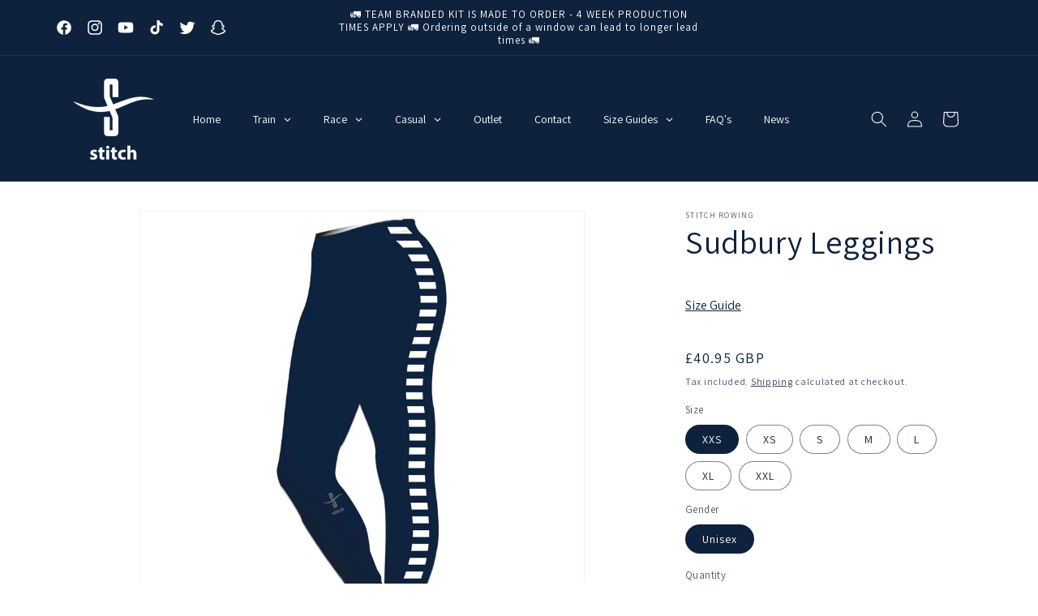

--- FILE ---
content_type: text/html; charset=utf-8
request_url: https://stitchrowing.com/products/src-leg
body_size: 68111
content:
<!doctype html>
<html class="no-js" lang="en">
  <head>
    <meta charset="utf-8">
    <meta http-equiv="X-UA-Compatible" content="IE=edge">
    <meta name="viewport" content="width=device-width,initial-scale=1">
    <meta name="theme-color" content="">
    <link rel="canonical" href="https://stitchrowing.com/products/src-leg"><link rel="icon" type="image/png" href="//stitchrowing.com/cdn/shop/products/stitch-rowing-logo-navy-transparent-1500px.png?crop=center&height=32&v=1635788886&width=32"><link rel="preconnect" href="https://fonts.shopifycdn.com" crossorigin><title>
      Sudbury Leggings
 &ndash; Stitch Rowing </title>

    
      <meta name="description" content="A high performance legging perfect for on or off the water use. Proudly made in Great Britain. Four-way stretch. Fully breathable with moisture management performance to keep you cool and dry. Light and windproof, Meryl - Lycra® also dries quickly. Offers excellent protection to UVA and UVB rays from exposure to sunlig">
    

    

<meta property="og:site_name" content="Stitch Rowing ">
<meta property="og:url" content="https://stitchrowing.com/products/src-leg">
<meta property="og:title" content="Sudbury Leggings">
<meta property="og:type" content="product">
<meta property="og:description" content="A high performance legging perfect for on or off the water use. Proudly made in Great Britain. Four-way stretch. Fully breathable with moisture management performance to keep you cool and dry. Light and windproof, Meryl - Lycra® also dries quickly. Offers excellent protection to UVA and UVB rays from exposure to sunlig"><meta property="og:image" content="http://stitchrowing.com/cdn/shop/products/sudbury-rowing-club-leg-stripe-2021_6f9be09f-583b-4937-acd1-3b66388e85b8.jpg?v=1635514883">
  <meta property="og:image:secure_url" content="https://stitchrowing.com/cdn/shop/products/sudbury-rowing-club-leg-stripe-2021_6f9be09f-583b-4937-acd1-3b66388e85b8.jpg?v=1635514883">
  <meta property="og:image:width" content="1500">
  <meta property="og:image:height" content="1500"><meta property="og:price:amount" content="40.95">
  <meta property="og:price:currency" content="GBP"><meta name="twitter:site" content="@stitchrowing"><meta name="twitter:card" content="summary_large_image">
<meta name="twitter:title" content="Sudbury Leggings">
<meta name="twitter:description" content="A high performance legging perfect for on or off the water use. Proudly made in Great Britain. Four-way stretch. Fully breathable with moisture management performance to keep you cool and dry. Light and windproof, Meryl - Lycra® also dries quickly. Offers excellent protection to UVA and UVB rays from exposure to sunlig">


    <script src="//stitchrowing.com/cdn/shop/t/11/assets/constants.js?v=58251544750838685771697723434" defer="defer"></script>
    <script src="//stitchrowing.com/cdn/shop/t/11/assets/pubsub.js?v=158357773527763999511697723434" defer="defer"></script>
    <script src="//stitchrowing.com/cdn/shop/t/11/assets/global.js?v=54939145903281508041697723434" defer="defer"></script><script src="//stitchrowing.com/cdn/shop/t/11/assets/animations.js?v=88693664871331136111697723434" defer="defer"></script><script>window.performance && window.performance.mark && window.performance.mark('shopify.content_for_header.start');</script><meta name="facebook-domain-verification" content="aqtdg8nxxazrg54gdzpb7194tw1cax">
<meta id="shopify-digital-wallet" name="shopify-digital-wallet" content="/55031103577/digital_wallets/dialog">
<meta name="shopify-checkout-api-token" content="502fd2c00e86d03697411f3ae6ae7be0">
<meta id="in-context-paypal-metadata" data-shop-id="55031103577" data-venmo-supported="false" data-environment="production" data-locale="en_US" data-paypal-v4="true" data-currency="GBP">
<link rel="alternate" type="application/json+oembed" href="https://stitchrowing.com/products/src-leg.oembed">
<script async="async" src="/checkouts/internal/preloads.js?locale=en-GB"></script>
<script id="shopify-features" type="application/json">{"accessToken":"502fd2c00e86d03697411f3ae6ae7be0","betas":["rich-media-storefront-analytics"],"domain":"stitchrowing.com","predictiveSearch":true,"shopId":55031103577,"locale":"en"}</script>
<script>var Shopify = Shopify || {};
Shopify.shop = "stitch-rowing-oct-2021.myshopify.com";
Shopify.locale = "en";
Shopify.currency = {"active":"GBP","rate":"1.0"};
Shopify.country = "GB";
Shopify.theme = {"name":"Dawn with Video Header | SCPO | Code fiddle","id":125356736601,"schema_name":"Dawn","schema_version":"11.0.0","theme_store_id":887,"role":"main"};
Shopify.theme.handle = "null";
Shopify.theme.style = {"id":null,"handle":null};
Shopify.cdnHost = "stitchrowing.com/cdn";
Shopify.routes = Shopify.routes || {};
Shopify.routes.root = "/";</script>
<script type="module">!function(o){(o.Shopify=o.Shopify||{}).modules=!0}(window);</script>
<script>!function(o){function n(){var o=[];function n(){o.push(Array.prototype.slice.apply(arguments))}return n.q=o,n}var t=o.Shopify=o.Shopify||{};t.loadFeatures=n(),t.autoloadFeatures=n()}(window);</script>
<script id="shop-js-analytics" type="application/json">{"pageType":"product"}</script>
<script defer="defer" async type="module" src="//stitchrowing.com/cdn/shopifycloud/shop-js/modules/v2/client.init-shop-cart-sync_BT-GjEfc.en.esm.js"></script>
<script defer="defer" async type="module" src="//stitchrowing.com/cdn/shopifycloud/shop-js/modules/v2/chunk.common_D58fp_Oc.esm.js"></script>
<script defer="defer" async type="module" src="//stitchrowing.com/cdn/shopifycloud/shop-js/modules/v2/chunk.modal_xMitdFEc.esm.js"></script>
<script type="module">
  await import("//stitchrowing.com/cdn/shopifycloud/shop-js/modules/v2/client.init-shop-cart-sync_BT-GjEfc.en.esm.js");
await import("//stitchrowing.com/cdn/shopifycloud/shop-js/modules/v2/chunk.common_D58fp_Oc.esm.js");
await import("//stitchrowing.com/cdn/shopifycloud/shop-js/modules/v2/chunk.modal_xMitdFEc.esm.js");

  window.Shopify.SignInWithShop?.initShopCartSync?.({"fedCMEnabled":true,"windoidEnabled":true});

</script>
<script>(function() {
  var isLoaded = false;
  function asyncLoad() {
    if (isLoaded) return;
    isLoaded = true;
    var urls = ["https:\/\/widgets.automizely.com\/pages\/v1\/pages.js?store_connection_id=eea67f392d0b4bf3a71e01740ef3f55b\u0026mapped_org_id=a10ea51088cf4bd039d8611a92a9e549_v1\u0026shop=stitch-rowing-oct-2021.myshopify.com","https:\/\/ecommplugins-scripts.trustpilot.com\/v2.1\/js\/header.min.js?settings=eyJrZXkiOiJIcEt2V3dTUlBiQldPUnR6IiwicyI6Im5vbmUifQ==\u0026shop=stitch-rowing-oct-2021.myshopify.com","https:\/\/ecommplugins-trustboxsettings.trustpilot.com\/stitch-rowing-oct-2021.myshopify.com.js?settings=1697711203881\u0026shop=stitch-rowing-oct-2021.myshopify.com","https:\/\/widget.trustpilot.com\/bootstrap\/v5\/tp.widget.sync.bootstrap.min.js?shop=stitch-rowing-oct-2021.myshopify.com"];
    for (var i = 0; i < urls.length; i++) {
      var s = document.createElement('script');
      s.type = 'text/javascript';
      s.async = true;
      s.src = urls[i];
      var x = document.getElementsByTagName('script')[0];
      x.parentNode.insertBefore(s, x);
    }
  };
  if(window.attachEvent) {
    window.attachEvent('onload', asyncLoad);
  } else {
    window.addEventListener('load', asyncLoad, false);
  }
})();</script>
<script id="__st">var __st={"a":55031103577,"offset":0,"reqid":"23caed00-36e3-47a1-9430-0b7696cb072d-1769382312","pageurl":"stitchrowing.com\/products\/src-leg","u":"45b0de9a4a83","p":"product","rtyp":"product","rid":6903838015577};</script>
<script>window.ShopifyPaypalV4VisibilityTracking = true;</script>
<script id="captcha-bootstrap">!function(){'use strict';const t='contact',e='account',n='new_comment',o=[[t,t],['blogs',n],['comments',n],[t,'customer']],c=[[e,'customer_login'],[e,'guest_login'],[e,'recover_customer_password'],[e,'create_customer']],r=t=>t.map((([t,e])=>`form[action*='/${t}']:not([data-nocaptcha='true']) input[name='form_type'][value='${e}']`)).join(','),a=t=>()=>t?[...document.querySelectorAll(t)].map((t=>t.form)):[];function s(){const t=[...o],e=r(t);return a(e)}const i='password',u='form_key',d=['recaptcha-v3-token','g-recaptcha-response','h-captcha-response',i],f=()=>{try{return window.sessionStorage}catch{return}},m='__shopify_v',_=t=>t.elements[u];function p(t,e,n=!1){try{const o=window.sessionStorage,c=JSON.parse(o.getItem(e)),{data:r}=function(t){const{data:e,action:n}=t;return t[m]||n?{data:e,action:n}:{data:t,action:n}}(c);for(const[e,n]of Object.entries(r))t.elements[e]&&(t.elements[e].value=n);n&&o.removeItem(e)}catch(o){console.error('form repopulation failed',{error:o})}}const l='form_type',E='cptcha';function T(t){t.dataset[E]=!0}const w=window,h=w.document,L='Shopify',v='ce_forms',y='captcha';let A=!1;((t,e)=>{const n=(g='f06e6c50-85a8-45c8-87d0-21a2b65856fe',I='https://cdn.shopify.com/shopifycloud/storefront-forms-hcaptcha/ce_storefront_forms_captcha_hcaptcha.v1.5.2.iife.js',D={infoText:'Protected by hCaptcha',privacyText:'Privacy',termsText:'Terms'},(t,e,n)=>{const o=w[L][v],c=o.bindForm;if(c)return c(t,g,e,D).then(n);var r;o.q.push([[t,g,e,D],n]),r=I,A||(h.body.append(Object.assign(h.createElement('script'),{id:'captcha-provider',async:!0,src:r})),A=!0)});var g,I,D;w[L]=w[L]||{},w[L][v]=w[L][v]||{},w[L][v].q=[],w[L][y]=w[L][y]||{},w[L][y].protect=function(t,e){n(t,void 0,e),T(t)},Object.freeze(w[L][y]),function(t,e,n,w,h,L){const[v,y,A,g]=function(t,e,n){const i=e?o:[],u=t?c:[],d=[...i,...u],f=r(d),m=r(i),_=r(d.filter((([t,e])=>n.includes(e))));return[a(f),a(m),a(_),s()]}(w,h,L),I=t=>{const e=t.target;return e instanceof HTMLFormElement?e:e&&e.form},D=t=>v().includes(t);t.addEventListener('submit',(t=>{const e=I(t);if(!e)return;const n=D(e)&&!e.dataset.hcaptchaBound&&!e.dataset.recaptchaBound,o=_(e),c=g().includes(e)&&(!o||!o.value);(n||c)&&t.preventDefault(),c&&!n&&(function(t){try{if(!f())return;!function(t){const e=f();if(!e)return;const n=_(t);if(!n)return;const o=n.value;o&&e.removeItem(o)}(t);const e=Array.from(Array(32),(()=>Math.random().toString(36)[2])).join('');!function(t,e){_(t)||t.append(Object.assign(document.createElement('input'),{type:'hidden',name:u})),t.elements[u].value=e}(t,e),function(t,e){const n=f();if(!n)return;const o=[...t.querySelectorAll(`input[type='${i}']`)].map((({name:t})=>t)),c=[...d,...o],r={};for(const[a,s]of new FormData(t).entries())c.includes(a)||(r[a]=s);n.setItem(e,JSON.stringify({[m]:1,action:t.action,data:r}))}(t,e)}catch(e){console.error('failed to persist form',e)}}(e),e.submit())}));const S=(t,e)=>{t&&!t.dataset[E]&&(n(t,e.some((e=>e===t))),T(t))};for(const o of['focusin','change'])t.addEventListener(o,(t=>{const e=I(t);D(e)&&S(e,y())}));const B=e.get('form_key'),M=e.get(l),P=B&&M;t.addEventListener('DOMContentLoaded',(()=>{const t=y();if(P)for(const e of t)e.elements[l].value===M&&p(e,B);[...new Set([...A(),...v().filter((t=>'true'===t.dataset.shopifyCaptcha))])].forEach((e=>S(e,t)))}))}(h,new URLSearchParams(w.location.search),n,t,e,['guest_login'])})(!0,!0)}();</script>
<script integrity="sha256-4kQ18oKyAcykRKYeNunJcIwy7WH5gtpwJnB7kiuLZ1E=" data-source-attribution="shopify.loadfeatures" defer="defer" src="//stitchrowing.com/cdn/shopifycloud/storefront/assets/storefront/load_feature-a0a9edcb.js" crossorigin="anonymous"></script>
<script data-source-attribution="shopify.dynamic_checkout.dynamic.init">var Shopify=Shopify||{};Shopify.PaymentButton=Shopify.PaymentButton||{isStorefrontPortableWallets:!0,init:function(){window.Shopify.PaymentButton.init=function(){};var t=document.createElement("script");t.src="https://stitchrowing.com/cdn/shopifycloud/portable-wallets/latest/portable-wallets.en.js",t.type="module",document.head.appendChild(t)}};
</script>
<script data-source-attribution="shopify.dynamic_checkout.buyer_consent">
  function portableWalletsHideBuyerConsent(e){var t=document.getElementById("shopify-buyer-consent"),n=document.getElementById("shopify-subscription-policy-button");t&&n&&(t.classList.add("hidden"),t.setAttribute("aria-hidden","true"),n.removeEventListener("click",e))}function portableWalletsShowBuyerConsent(e){var t=document.getElementById("shopify-buyer-consent"),n=document.getElementById("shopify-subscription-policy-button");t&&n&&(t.classList.remove("hidden"),t.removeAttribute("aria-hidden"),n.addEventListener("click",e))}window.Shopify?.PaymentButton&&(window.Shopify.PaymentButton.hideBuyerConsent=portableWalletsHideBuyerConsent,window.Shopify.PaymentButton.showBuyerConsent=portableWalletsShowBuyerConsent);
</script>
<script data-source-attribution="shopify.dynamic_checkout.cart.bootstrap">document.addEventListener("DOMContentLoaded",(function(){function t(){return document.querySelector("shopify-accelerated-checkout-cart, shopify-accelerated-checkout")}if(t())Shopify.PaymentButton.init();else{new MutationObserver((function(e,n){t()&&(Shopify.PaymentButton.init(),n.disconnect())})).observe(document.body,{childList:!0,subtree:!0})}}));
</script>
<link id="shopify-accelerated-checkout-styles" rel="stylesheet" media="screen" href="https://stitchrowing.com/cdn/shopifycloud/portable-wallets/latest/accelerated-checkout-backwards-compat.css" crossorigin="anonymous">
<style id="shopify-accelerated-checkout-cart">
        #shopify-buyer-consent {
  margin-top: 1em;
  display: inline-block;
  width: 100%;
}

#shopify-buyer-consent.hidden {
  display: none;
}

#shopify-subscription-policy-button {
  background: none;
  border: none;
  padding: 0;
  text-decoration: underline;
  font-size: inherit;
  cursor: pointer;
}

#shopify-subscription-policy-button::before {
  box-shadow: none;
}

      </style>
<script id="sections-script" data-sections="header" defer="defer" src="//stitchrowing.com/cdn/shop/t/11/compiled_assets/scripts.js?v=8133"></script>
<script>window.performance && window.performance.mark && window.performance.mark('shopify.content_for_header.end');</script>

    

<script>
    window.BOLD = window.BOLD || {};
        window.BOLD.options = window.BOLD.options || {};
        window.BOLD.options.settings = window.BOLD.options.settings || {};
        window.BOLD.options.settings.v1_variant_mode = window.BOLD.options.settings.v1_variant_mode || true;
        window.BOLD.options.settings.hybrid_fix_auto_insert_inputs =
        window.BOLD.options.settings.hybrid_fix_auto_insert_inputs || true;
</script>

<script>window.BOLD = window.BOLD || {};
    window.BOLD.common = window.BOLD.common || {};
    window.BOLD.common.Shopify = window.BOLD.common.Shopify || {};
    window.BOLD.common.Shopify.shop = {
      domain: 'stitchrowing.com',
      permanent_domain: 'stitch-rowing-oct-2021.myshopify.com',
      url: 'https://stitchrowing.com',
      secure_url: 'https://stitchrowing.com',money_format: "£{{amount}} GBP",currency: "GBP"
    };
    window.BOLD.common.Shopify.customer = {
      id: null,
      tags: null,
    };
    window.BOLD.common.Shopify.cart = {"note":null,"attributes":{},"original_total_price":0,"total_price":0,"total_discount":0,"total_weight":0.0,"item_count":0,"items":[],"requires_shipping":false,"currency":"GBP","items_subtotal_price":0,"cart_level_discount_applications":[],"checkout_charge_amount":0};
    window.BOLD.common.template = 'product';window.BOLD.common.Shopify.formatMoney = function(money, format) {
        function n(t, e) {
            return "undefined" == typeof t ? e : t
        }
        function r(t, e, r, i) {
            if (e = n(e, 2),
                r = n(r, ","),
                i = n(i, "."),
            isNaN(t) || null == t)
                return 0;
            t = (t / 100).toFixed(e);
            var o = t.split(".")
                , a = o[0].replace(/(\d)(?=(\d\d\d)+(?!\d))/g, "$1" + r)
                , s = o[1] ? i + o[1] : "";
            return a + s
        }
        "string" == typeof money && (money = money.replace(".", ""));
        var i = ""
            , o = /\{\{\s*(\w+)\s*\}\}/
            , a = format || window.BOLD.common.Shopify.shop.money_format || window.Shopify.money_format || "$ {{ amount }}";
        switch (a.match(o)[1]) {
            case "amount":
                i = r(money, 2, ",", ".");
                break;
            case "amount_no_decimals":
                i = r(money, 0, ",", ".");
                break;
            case "amount_with_comma_separator":
                i = r(money, 2, ".", ",");
                break;
            case "amount_no_decimals_with_comma_separator":
                i = r(money, 0, ".", ",");
                break;
            case "amount_with_space_separator":
                i = r(money, 2, " ", ",");
                break;
            case "amount_no_decimals_with_space_separator":
                i = r(money, 0, " ", ",");
                break;
            case "amount_with_apostrophe_separator":
                i = r(money, 2, "'", ".");
                break;
        }
        return a.replace(o, i);
    };
    window.BOLD.common.Shopify.saveProduct = function (handle, product) {
      if (typeof handle === 'string' && typeof window.BOLD.common.Shopify.products[handle] === 'undefined') {
        if (typeof product === 'number') {
          window.BOLD.common.Shopify.handles[product] = handle;
          product = { id: product };
        }
        window.BOLD.common.Shopify.products[handle] = product;
      }
    };
    window.BOLD.common.Shopify.saveVariant = function (variant_id, variant) {
      if (typeof variant_id === 'number' && typeof window.BOLD.common.Shopify.variants[variant_id] === 'undefined') {
        window.BOLD.common.Shopify.variants[variant_id] = variant;
      }
    };window.BOLD.common.Shopify.products = window.BOLD.common.Shopify.products || {};
    window.BOLD.common.Shopify.variants = window.BOLD.common.Shopify.variants || {};
    window.BOLD.common.Shopify.handles = window.BOLD.common.Shopify.handles || {};window.BOLD.common.Shopify.saveProduct("src-leg", 6903838015577);window.BOLD.common.Shopify.saveVariant(40273879564377, { product_id: 6903838015577, product_handle: "src-leg", price: 4095, group_id: '', csp_metafield: {}});window.BOLD.common.Shopify.saveVariant(40273879597145, { product_id: 6903838015577, product_handle: "src-leg", price: 4095, group_id: '', csp_metafield: {}});window.BOLD.common.Shopify.saveVariant(40273879629913, { product_id: 6903838015577, product_handle: "src-leg", price: 4095, group_id: '', csp_metafield: {}});window.BOLD.common.Shopify.saveVariant(40273879662681, { product_id: 6903838015577, product_handle: "src-leg", price: 4095, group_id: '', csp_metafield: {}});window.BOLD.common.Shopify.saveVariant(40273879695449, { product_id: 6903838015577, product_handle: "src-leg", price: 4095, group_id: '', csp_metafield: {}});window.BOLD.common.Shopify.saveVariant(40273879728217, { product_id: 6903838015577, product_handle: "src-leg", price: 4095, group_id: '', csp_metafield: {}});window.BOLD.common.Shopify.saveVariant(40273879760985, { product_id: 6903838015577, product_handle: "src-leg", price: 4095, group_id: '', csp_metafield: {}});window.BOLD.apps_installed = {"Product Options":2} || {};window.BOLD.common.Shopify.metafields = window.BOLD.common.Shopify.metafields || {};window.BOLD.common.Shopify.metafields["bold_rp"] = {};window.BOLD.common.Shopify.metafields["bold_csp_defaults"] = {};window.BOLD.common.cacheParams = window.BOLD.common.cacheParams || {};
</script>

<script>
    window.BOLD.common.cacheParams.options = 1769187348;
</script>
<link href="//stitchrowing.com/cdn/shop/t/11/assets/bold-options.css?v=123160307633435409531697723468" rel="stylesheet" type="text/css" media="all" />
<script src="https://options.shopapps.site/js/options.js" type="text/javascript"></script>

    <style data-shopify>
      @font-face {
  font-family: Assistant;
  font-weight: 400;
  font-style: normal;
  font-display: swap;
  src: url("//stitchrowing.com/cdn/fonts/assistant/assistant_n4.9120912a469cad1cc292572851508ca49d12e768.woff2") format("woff2"),
       url("//stitchrowing.com/cdn/fonts/assistant/assistant_n4.6e9875ce64e0fefcd3f4446b7ec9036b3ddd2985.woff") format("woff");
}

      @font-face {
  font-family: Assistant;
  font-weight: 700;
  font-style: normal;
  font-display: swap;
  src: url("//stitchrowing.com/cdn/fonts/assistant/assistant_n7.bf44452348ec8b8efa3aa3068825305886b1c83c.woff2") format("woff2"),
       url("//stitchrowing.com/cdn/fonts/assistant/assistant_n7.0c887fee83f6b3bda822f1150b912c72da0f7b64.woff") format("woff");
}

      
      
      @font-face {
  font-family: Assistant;
  font-weight: 400;
  font-style: normal;
  font-display: swap;
  src: url("//stitchrowing.com/cdn/fonts/assistant/assistant_n4.9120912a469cad1cc292572851508ca49d12e768.woff2") format("woff2"),
       url("//stitchrowing.com/cdn/fonts/assistant/assistant_n4.6e9875ce64e0fefcd3f4446b7ec9036b3ddd2985.woff") format("woff");
}


      
        :root,
        .color-background-1 {
          --color-background: 255,255,255;
        
          --gradient-background: #ffffff;
        
        --color-foreground: 14,34,61;
        --color-shadow: 14,34,61;
        --color-button: 14,34,61;
        --color-button-text: 255,255,255;
        --color-secondary-button: 255,255,255;
        --color-secondary-button-text: 14,34,61;
        --color-link: 14,34,61;
        --color-badge-foreground: 14,34,61;
        --color-badge-background: 255,255,255;
        --color-badge-border: 14,34,61;
        --payment-terms-background-color: rgb(255 255 255);
      }
      
        
        .color-background-2 {
          --color-background: 255,255,255;
        
          --gradient-background: #ffffff;
        
        --color-foreground: 14,34,61;
        --color-shadow: 14,34,61;
        --color-button: 14,34,61;
        --color-button-text: 255,255,255;
        --color-secondary-button: 255,255,255;
        --color-secondary-button-text: 14,34,61;
        --color-link: 14,34,61;
        --color-badge-foreground: 14,34,61;
        --color-badge-background: 255,255,255;
        --color-badge-border: 14,34,61;
        --payment-terms-background-color: rgb(255 255 255);
      }
      
        
        .color-inverse {
          --color-background: 14,34,61;
        
          --gradient-background: #0e223d;
        
        --color-foreground: 255,255,255;
        --color-shadow: 14,34,61;
        --color-button: 255,255,255;
        --color-button-text: 14,34,61;
        --color-secondary-button: 14,34,61;
        --color-secondary-button-text: 255,255,255;
        --color-link: 255,255,255;
        --color-badge-foreground: 255,255,255;
        --color-badge-background: 14,34,61;
        --color-badge-border: 255,255,255;
        --payment-terms-background-color: rgb(14 34 61);
      }
      
        
        .color-accent-1 {
          --color-background: 14,34,61;
        
          --gradient-background: #0e223d;
        
        --color-foreground: 255,255,255;
        --color-shadow: 14,34,61;
        --color-button: 255,255,255;
        --color-button-text: 14,34,61;
        --color-secondary-button: 14,34,61;
        --color-secondary-button-text: 255,255,255;
        --color-link: 255,255,255;
        --color-badge-foreground: 255,255,255;
        --color-badge-background: 14,34,61;
        --color-badge-border: 255,255,255;
        --payment-terms-background-color: rgb(14 34 61);
      }
      
        
        .color-accent-2 {
          --color-background: 18,69,138;
        
          --gradient-background: #12458a;
        
        --color-foreground: 255,255,255;
        --color-shadow: 14,34,61;
        --color-button: 255,255,255;
        --color-button-text: 18,69,138;
        --color-secondary-button: 18,69,138;
        --color-secondary-button-text: 255,255,255;
        --color-link: 255,255,255;
        --color-badge-foreground: 255,255,255;
        --color-badge-background: 18,69,138;
        --color-badge-border: 255,255,255;
        --payment-terms-background-color: rgb(18 69 138);
      }
      

      body, .color-background-1, .color-background-2, .color-inverse, .color-accent-1, .color-accent-2 {
        color: rgba(var(--color-foreground), 0.75);
        background-color: rgb(var(--color-background));
      }

      :root {
        --font-body-family: Assistant, sans-serif;
        --font-body-style: normal;
        --font-body-weight: 400;
        --font-body-weight-bold: 700;

        --font-heading-family: Assistant, sans-serif;
        --font-heading-style: normal;
        --font-heading-weight: 400;

        --font-body-scale: 1.0;
        --font-heading-scale: 1.0;

        --media-padding: px;
        --media-border-opacity: 0.05;
        --media-border-width: 1px;
        --media-radius: 0px;
        --media-shadow-opacity: 0.0;
        --media-shadow-horizontal-offset: 0px;
        --media-shadow-vertical-offset: 0px;
        --media-shadow-blur-radius: 0px;
        --media-shadow-visible: 0;

        --page-width: 120rem;
        --page-width-margin: 0rem;

        --product-card-image-padding: 0.0rem;
        --product-card-corner-radius: 0.0rem;
        --product-card-text-alignment: left;
        --product-card-border-width: 0.0rem;
        --product-card-border-opacity: 0.0;
        --product-card-shadow-opacity: 0.1;
        --product-card-shadow-visible: 1;
        --product-card-shadow-horizontal-offset: 0.0rem;
        --product-card-shadow-vertical-offset: 0.0rem;
        --product-card-shadow-blur-radius: 0.0rem;

        --collection-card-image-padding: 0.0rem;
        --collection-card-corner-radius: 0.0rem;
        --collection-card-text-alignment: left;
        --collection-card-border-width: 0.0rem;
        --collection-card-border-opacity: 0.0;
        --collection-card-shadow-opacity: 0.1;
        --collection-card-shadow-visible: 1;
        --collection-card-shadow-horizontal-offset: 0.0rem;
        --collection-card-shadow-vertical-offset: 0.0rem;
        --collection-card-shadow-blur-radius: 0.0rem;

        --blog-card-image-padding: 0.0rem;
        --blog-card-corner-radius: 0.0rem;
        --blog-card-text-alignment: left;
        --blog-card-border-width: 0.0rem;
        --blog-card-border-opacity: 0.0;
        --blog-card-shadow-opacity: 0.1;
        --blog-card-shadow-visible: 1;
        --blog-card-shadow-horizontal-offset: 0.0rem;
        --blog-card-shadow-vertical-offset: 0.0rem;
        --blog-card-shadow-blur-radius: 0.0rem;

        --badge-corner-radius: 4.0rem;

        --popup-border-width: 1px;
        --popup-border-opacity: 0.1;
        --popup-corner-radius: 0px;
        --popup-shadow-opacity: 0.0;
        --popup-shadow-horizontal-offset: 0px;
        --popup-shadow-vertical-offset: 0px;
        --popup-shadow-blur-radius: 0px;

        --drawer-border-width: 1px;
        --drawer-border-opacity: 0.1;
        --drawer-shadow-opacity: 0.0;
        --drawer-shadow-horizontal-offset: 0px;
        --drawer-shadow-vertical-offset: 0px;
        --drawer-shadow-blur-radius: 0px;

        --spacing-sections-desktop: 0px;
        --spacing-sections-mobile: 0px;

        --grid-desktop-vertical-spacing: 8px;
        --grid-desktop-horizontal-spacing: 8px;
        --grid-mobile-vertical-spacing: 4px;
        --grid-mobile-horizontal-spacing: 4px;

        --text-boxes-border-opacity: 0.0;
        --text-boxes-border-width: 0px;
        --text-boxes-radius: 0px;
        --text-boxes-shadow-opacity: 0.0;
        --text-boxes-shadow-visible: 0;
        --text-boxes-shadow-horizontal-offset: 0px;
        --text-boxes-shadow-vertical-offset: 0px;
        --text-boxes-shadow-blur-radius: 0px;

        --buttons-radius: 0px;
        --buttons-radius-outset: 0px;
        --buttons-border-width: 1px;
        --buttons-border-opacity: 1.0;
        --buttons-shadow-opacity: 0.0;
        --buttons-shadow-visible: 0;
        --buttons-shadow-horizontal-offset: 0px;
        --buttons-shadow-vertical-offset: 0px;
        --buttons-shadow-blur-radius: 0px;
        --buttons-border-offset: 0px;

        --inputs-radius: 0px;
        --inputs-border-width: 1px;
        --inputs-border-opacity: 0.55;
        --inputs-shadow-opacity: 0.0;
        --inputs-shadow-horizontal-offset: 0px;
        --inputs-margin-offset: 0px;
        --inputs-shadow-vertical-offset: 0px;
        --inputs-shadow-blur-radius: 0px;
        --inputs-radius-outset: 0px;

        --variant-pills-radius: 40px;
        --variant-pills-border-width: 1px;
        --variant-pills-border-opacity: 0.55;
        --variant-pills-shadow-opacity: 0.0;
        --variant-pills-shadow-horizontal-offset: 0px;
        --variant-pills-shadow-vertical-offset: 0px;
        --variant-pills-shadow-blur-radius: 0px;
      }

      *,
      *::before,
      *::after {
        box-sizing: inherit;
      }

      html {
        box-sizing: border-box;
        font-size: calc(var(--font-body-scale) * 62.5%);
        height: 100%;
      }

      body {
        display: grid;
        grid-template-rows: auto auto 1fr auto;
        grid-template-columns: 100%;
        min-height: 100%;
        margin: 0;
        font-size: 1.5rem;
        letter-spacing: 0.06rem;
        line-height: calc(1 + 0.8 / var(--font-body-scale));
        font-family: var(--font-body-family);
        font-style: var(--font-body-style);
        font-weight: var(--font-body-weight);
      }

      @media screen and (min-width: 750px) {
        body {
          font-size: 1.6rem;
        }
      }
    </style>

    <link href="//stitchrowing.com/cdn/shop/t/11/assets/base.css?v=165191016556652226921697723434" rel="stylesheet" type="text/css" media="all" />
<link rel="preload" as="font" href="//stitchrowing.com/cdn/fonts/assistant/assistant_n4.9120912a469cad1cc292572851508ca49d12e768.woff2" type="font/woff2" crossorigin><link rel="preload" as="font" href="//stitchrowing.com/cdn/fonts/assistant/assistant_n4.9120912a469cad1cc292572851508ca49d12e768.woff2" type="font/woff2" crossorigin><link href="//stitchrowing.com/cdn/shop/t/11/assets/component-localization-form.css?v=143319823105703127341697723434" rel="stylesheet" type="text/css" media="all" />
      <script src="//stitchrowing.com/cdn/shop/t/11/assets/localization-form.js?v=161644695336821385561697723434" defer="defer"></script><link
        rel="stylesheet"
        href="//stitchrowing.com/cdn/shop/t/11/assets/component-predictive-search.css?v=118923337488134913561697723434"
        media="print"
        onload="this.media='all'"
      ><script>
      document.documentElement.className = document.documentElement.className.replace('no-js', 'js');
      if (Shopify.designMode) {
        document.documentElement.classList.add('shopify-design-mode');
      }
    </script>
  <!-- BEGIN app block: shopify://apps/globo-mega-menu/blocks/app-embed/7a00835e-fe40-45a5-a615-2eb4ab697b58 -->
<link href="//cdn.shopify.com/extensions/019be4fb-bfc8-74a5-a8d9-c694285f11c2/menufrontend-305/assets/main-navigation-styles.min.css" rel="stylesheet" type="text/css" media="all" />
<link href="//cdn.shopify.com/extensions/019be4fb-bfc8-74a5-a8d9-c694285f11c2/menufrontend-305/assets/theme-styles.min.css" rel="stylesheet" type="text/css" media="all" />
<script type="text/javascript" hs-ignore data-cookieconsent="ignore" data-ccm-injected>
document.getElementsByTagName('html')[0].classList.add('globo-menu-loading');
window.GloboMenuConfig = window.GloboMenuConfig || {}
window.GloboMenuConfig.curLocale = "en";
window.GloboMenuConfig.shop = "stitch-rowing-oct-2021.myshopify.com";
window.GloboMenuConfig.GloboMenuLocale = "en";
window.GloboMenuConfig.locale = "en";
window.menuRootUrl = "";
window.GloboMenuCustomer = false;
window.GloboMenuAssetsUrl = 'https://cdn.shopify.com/extensions/019be4fb-bfc8-74a5-a8d9-c694285f11c2/menufrontend-305/assets/';
window.GloboMenuFilesUrl = '//stitchrowing.com/cdn/shop/files/';
window.GloboMenuLinklists = {"main-menu": [{'url' :"\/", 'title': "Home"},{'url' :"\/collections\/stitch", 'title': "Train"},{'url' :"\/pages\/race", 'title': "Race"},{'url' :"\/collections\/casual", 'title': "Casual"},{'url' :"\/collections\/outlet", 'title': "Outlet"},{'url' :"\/pages\/contact", 'title': "Contact"},{'url' :"\/pages\/size-guides", 'title': "Size Guides"},{'url' :"\/pages\/faqs", 'title': "FAQ's"},{'url' :"\/blogs\/news", 'title': "News"}],"footer": [{'url' :"\/search", 'title': "Search"},{'url' :"\/pages\/about-us", 'title': "About Us"},{'url' :"\/policies\/privacy-policy", 'title': "Privacy Policy"},{'url' :"\/policies\/terms-of-service", 'title': "Terms of Service"},{'url' :"\/policies\/refund-policy", 'title': "Refunds \u0026 Returns Policy"},{'url' :"\/pages\/shipping-policy", 'title': "Shipping Policy"},{'url' :"\/pages\/testimonials", 'title': "Testimonials"}],"customer-account-main-menu": [{'url' :"\/", 'title': "Shop"},{'url' :"https:\/\/shopify.com\/55031103577\/account\/orders?locale=en\u0026region_country=GB", 'title': "Orders"}]}
window.GloboMenuConfig.is_app_embedded = true;
window.showAdsInConsole = true;
</script>

<script hs-ignore data-cookieconsent="ignore" data-ccm-injected type="text/javascript">
  window.GloboMenus = window.GloboMenus || [];
  var menuKey = 22236;
  window.GloboMenus[menuKey] = window.GloboMenus[menuKey] || {};
  window.GloboMenus[menuKey].id = menuKey;window.GloboMenus[menuKey].replacement = {"type":"auto","main_menu":"main-menu","mobile_menu":"main-menu"};window.GloboMenus[menuKey].type = "main";
  window.GloboMenus[menuKey].schedule = {"enable":false,"from":"0","to":"0"};
  window.GloboMenus[menuKey].settings ={"font":{"tab_fontsize":"14","menu_fontsize":"14","tab_fontfamily":"Work Sans","tab_fontweight":"500","menu_fontfamily":"Assistant","menu_fontweight":"regular","tab_fontfamily_2":"Lato","menu_fontfamily_2":"Lato","submenu_text_fontsize":"13","tab_fontfamily_custom":false,"menu_fontfamily_custom":false,"submenu_text_fontfamily":"Work Sans","submenu_text_fontweight":"400","submenu_heading_fontsize":"14","submenu_text_fontfamily_2":"Arimo","submenu_heading_fontfamily":"Work Sans","submenu_heading_fontweight":"600","submenu_description_fontsize":"12","submenu_heading_fontfamily_2":"Bitter","submenu_description_fontfamily":"Work Sans","submenu_description_fontweight":"400","submenu_text_fontfamily_custom":false,"submenu_description_fontfamily_2":"Indie Flower","submenu_heading_fontfamily_custom":false,"submenu_description_fontfamily_custom":false},"color":{"menu_text":"#ffffff","menu_border":"#0f0f0f","submenu_text":"rgba(14, 34, 61, 1)","atc_text_color":"#FFFFFF","submenu_border":"#d1d1d1","menu_background":"rgba(14, 34, 61, 1)","menu_text_hover":"#f6f1f1","sale_text_color":"#ffffff","submenu_heading":"rgba(40, 115, 174, 1)","tab_heading_color":"#202020","soldout_text_color":"#757575","submenu_background":"#ffffff","submenu_text_hover":"#000000","submenu_description":"#969696","atc_background_color":"#1F1F1F","atc_text_color_hover":"#FFFFFF","tab_background_hover":"#d9d9d9","menu_background_hover":"rgba(14, 34, 61, 1)","sale_background_color":"#ec523e","soldout_background_color":"#d5d5d5","tab_heading_active_color":"#000000","submenu_description_hover":"#4d5bcd","atc_background_color_hover":"#000000"},"general":{"align":"center","login":false,"border":false,"logout":false,"search":false,"account":false,"trigger":"click_toggle","register":false,"atcButton":false,"max_width":null,"indicators":true,"responsive":"768","transition":"fade","orientation":null,"menu_padding":"20","carousel_loop":true,"mobile_border":false,"mobile_trigger":"click","submenu_border":true,"tab_lineheight":"50","menu_lineheight":"50","lazy_load_enable":true,"transition_delay":"150","transition_speed":"300","submenu_max_width":null,"carousel_auto_play":true,"dropdown_lineheight":"50","linklist_lineheight":"30","mobile_sticky_header":true,"desktop_sticky_header":true,"mobile_hide_linklist_submenu":false},"language":{"name":"Name","sale":"Sale","send":"Send","view":"View details","email":"Email","phone":"Phone Number","search":"Search for...","message":"Message","sold_out":"Sold out","add_to_cart":"Add to cart"}};
  window.GloboMenus[menuKey].itemsLength = 11;
</script><script type="template/html" id="globoMenu22236HTML"><ul class="gm-menu gm-menu-22236 gm-has-retractor gm-submenu-align-center gm-menu-trigger-click_toggle gm-transition-fade" data-menu-id="22236" data-transition-speed="300" data-transition-delay="150">
<li data-gmmi="0" data-gmdi="0" class="gm-item gm-level-0"><a class="gm-target" title="Home" href="/"><span class="gm-text">Home</span></a></li>

<li data-gmmi="1" data-gmdi="1" class="gm-item gm-level-0 gm-has-submenu gm-submenu-dropdown gm-submenu-align-left"><a class="gm-target" title="Train" href="#"><span class="gm-text">Train</span><span class="gm-retractor"></span></a><ul class="gm-submenu gm-dropdown gm-submenu-bordered gm-orientation-vertical ">
<li class="gm-item"><a class="gm-target" title="All In Ones" href="/collections/aios"><span class="gm-text">All In Ones</span></a>
</li>
<li class="gm-item"><a class="gm-target" title="Baselayers" href="/collections/baslayers"><span class="gm-text">Baselayers</span></a>
</li>
<li class="gm-item"><a class="gm-target" title="Beanie Hats" href="/collections/beanie-hats"><span class="gm-text">Beanie Hats</span></a>
</li>
<li class="gm-item"><a class="gm-target" title="Fleeces" href="/collections/dark-morning-fleece"><span class="gm-text">Fleeces</span></a>
</li>
<li class="gm-item"><a class="gm-target" title="Gilets" href="/collections/gilets"><span class="gm-text">Gilets</span></a>
</li>
<li class="gm-item"><a class="gm-target" title="Leggings" href="/collections/leggings"><span class="gm-text">Leggings</span></a>
</li>
<li class="gm-item"><a class="gm-target" title="Splash Jackets" href="/collections/splash-jackets"><span class="gm-text">Splash Jackets</span></a>
</li>
<li class="gm-item"><a class="gm-target" title="Sports Bras" href="/collections/sports-bras"><span class="gm-text">Sports Bras</span></a>
</li>
<li class="gm-item"><a class="gm-target" title="Tech Tops" href="/collections/tech-tops"><span class="gm-text">Tech Tops</span></a>
</li>
<li class="gm-item"><a class="gm-target" title="Tracksuit Trousers" href="/collections/tracksuit-trousers"><span class="gm-text">Tracksuit Trousers</span></a>
</li>
<li class="gm-item"><a class="gm-target" title="Leisure Jackets Coats &amp; Gilets" href="/collections/jackets-coats-gilets"><span class="gm-text">Leisure Jackets Coats & Gilets</span></a>
</li>
<li class="gm-item"><a class="gm-target" title="Vest" href="/collections/vest"><span class="gm-text">Vest</span></a>
</li>
<li class="gm-item"><a class="gm-target" title="Zephyrs" href="/collections/zephyrs"><span class="gm-text">Zephyrs</span></a>
</li></ul></li>

<li data-gmmi="2" data-gmdi="2" class="gm-item gm-level-0 gm-has-submenu gm-submenu-aliexpress gm-submenu-align-full"><a class="gm-target" title="Race" href="#"><span class="gm-text">Race</span><span class="gm-retractor"></span></a><div 
      class="gm-submenu gm-aliexpress" 
      style=""
    ><div style="" class="submenu-background"></div>
      <ul class="gm-grid">
<li class="gm-item gm-grid-item gmcol-full gm-has-submenu">
    <div class="gm-tabs gm-tabs-left"><ul class="gm-tab-links">
<li class="gm-item gm-has-submenu gm-active" data-tab-index="0"><a class="gm-target" title="Club" href="#"><span class="gm-text">Club</span><span class="gm-retractor"></span></a></li>
<li class="gm-item gm-has-submenu" data-tab-index="1"><a class="gm-target" title="Schools" href="#"><span class="gm-text">Schools</span><span class="gm-retractor"></span></a></li>
<li class="gm-item gm-has-submenu" data-tab-index="2"><a class="gm-target" title="Universities" href="#"><span class="gm-text">Universities</span><span class="gm-retractor"></span></a></li>
<li class="gm-item gm-has-submenu" data-tab-index="3"><a class="gm-target" title="Cambridge Colleges" href="#"><span class="gm-text">Cambridge Colleges</span><span class="gm-retractor"></span></a></li>
<li class="gm-item gm-has-submenu" data-tab-index="4"><a class="gm-target" title="Oxford Colleges" href="#"><span class="gm-text">Oxford Colleges</span><span class="gm-retractor"></span></a></li>
<li class="gm-item gm-has-submenu" data-tab-index="5"><a class="gm-target" title="Durham Colleges" href="#"><span class="gm-text">Durham Colleges</span><span class="gm-retractor"></span></a></li>
<li class="gm-item gm-has-submenu" data-tab-index="6"><a class="gm-target" title="Pilot Gig Clubs" href="#"><span class="gm-text">Pilot Gig Clubs</span><span class="gm-retractor"></span></a></li>
<li class="gm-item gm-has-submenu" data-tab-index="7"><a class="gm-target" title="International" href="#"><span class="gm-text">International</span><span class="gm-retractor"></span></a></li>
<li class="gm-item gm-has-submenu" data-tab-index="8"><a class="gm-target" title="Other Watersports" href="#"><span class="gm-text">Other Watersports</span><span class="gm-retractor"></span></a></li></ul>
    <ul class="gm-tab-contents">
<li data-tab-index="0" class="gm-tab-content hc gm-active"><ul class="gm-tab-panel">
<li class="gm-item gm-grid-item gmcol-3 gm-has-submenu"><ul style="--columns:1" class="gm-links">
<li class="gm-item gm-heading"><a class="gm-target" title="Club" href="#"><span class="gm-text">Club</span></a>
</li>
<li class="gm-item"><a class="gm-target" title="3 Scots Sailing" href="/collections/3-scots-sailing"><span class="gm-text">3 Scots Sailing</span></a>
</li>
<li class="gm-item"><a class="gm-target" title="Abingdon Rowing Club" href="/collections/abingdon-rowing-club"><span class="gm-text">Abingdon Rowing Club</span></a>
</li>
<li class="gm-item"><a class="gm-target" title="Agecroft" href="/collections/agecroft"><span class="gm-text">Agecroft</span></a>
</li>
<li class="gm-item"><a class="gm-target" title="Ardingly Rowing Club" href="/collections/ardingly-rowing-club"><span class="gm-text">Ardingly Rowing Club</span></a>
</li>
<li class="gm-item"><a class="gm-target" title="Auriol Kensington RC" href="/collections/auriol-kensington-rc"><span class="gm-text">Auriol Kensington RC</span></a>
</li>
<li class="gm-item"><a class="gm-target" title="Beaumaris Rowing Club" href="/collections/beaumaris-rowing-club"><span class="gm-text">Beaumaris Rowing Club</span></a>
</li>
<li class="gm-item"><a class="gm-target" title="Belfast Rowing Club" href="/collections/belfast-rowing-club"><span class="gm-text">Belfast Rowing Club</span></a>
</li>
<li class="gm-item"><a class="gm-target" title="Bewdley" href="/collections/bewdley"><span class="gm-text">Bewdley</span></a>
</li>
<li class="gm-item"><a class="gm-target" title="Bewl Bridge Rowing Club" href="/collections/bewl-bridge-rowing-club"><span class="gm-text">Bewl Bridge Rowing Club</span></a>
</li>
<li class="gm-item"><a class="gm-target" title="Bexhill Rowing Club" href="/collections/bexhill-rowing-club"><span class="gm-text">Bexhill Rowing Club</span></a>
</li>
<li class="gm-item"><a class="gm-target" title="Birmingham RC" href="/collections/birmingham-rc"><span class="gm-text">Birmingham RC</span></a>
</li>
<li class="gm-item"><a class="gm-target" title="Bled World Masters" href="/collections/bled-world-masters"><span class="gm-text">Bled World Masters</span></a>
</li>
<li class="gm-item"><a class="gm-target" title="Bradford on Avon Rowing Club" href="/collections/bradford-on-avon-rowing-club"><span class="gm-text">Bradford on Avon Rowing Club</span></a>
</li>
<li class="gm-item"><a class="gm-target" title="Bridgnorth Rowing Club" href="/collections/bridgnorth-rowing-club"><span class="gm-text">Bridgnorth Rowing Club</span></a>
</li>
<li class="gm-item"><a class="gm-target" title="Bristol Ariel" href="/collections/bristol-ariel"><span class="gm-text">Bristol Ariel</span></a>
</li>
<li class="gm-item"><a class="gm-target" title="Bristol City" href="/collections/bristol-city"><span class="gm-text">Bristol City</span></a>
</li>
<li class="gm-item"><a class="gm-target" title="BTC Southampton Rowing Club" href="/collections/btc-southampton-rowing-club"><span class="gm-text">BTC Southampton Rowing Club</span></a>
</li>
<li class="gm-item"><a class="gm-target" title="Burton Leander Rowing Club" href="/collections/burton-leander-rowing-club"><span class="gm-text">Burton Leander Rowing Club</span></a>
</li>
<li class="gm-item"><a class="gm-target" title="Cam &#39;99 Rowing Club" href="/collections/cam-99-rowing-club"><span class="gm-text">Cam '99 Rowing Club</span></a>
</li>
<li class="gm-item"><a class="gm-target" title="Cantabrigian" href="/collections/cantabrigian"><span class="gm-text">Cantabrigian</span></a>
</li>
<li class="gm-item"><a class="gm-target" title="Cardiff City RC" href="/collections/cardiff-city-rc"><span class="gm-text">Cardiff City RC</span></a>
</li>
<li class="gm-item"><a class="gm-target" title="Carmarthen Rowing Club" href="/collections/carmarthen-rowing-club"><span class="gm-text">Carmarthen Rowing Club</span></a>
</li>
<li class="gm-item"><a class="gm-target" title="Castle Dore" href="/collections/castle-dore"><span class="gm-text">Castle Dore</span></a>
</li>
<li class="gm-item"><a class="gm-target" title="Chichester Yacht Club" href="/collections/chichester-yacht-club"><span class="gm-text">Chichester Yacht Club</span></a>
</li>
<li class="gm-item"><a class="gm-target" title="City of Cambridge" href="/collections/city-of-cambridge"><span class="gm-text">City of Cambridge</span></a>
</li>
<li class="gm-item"><a class="gm-target" title="Clydesdale ARC" href="/collections/clydesdale-arc"><span class="gm-text">Clydesdale ARC</span></a>
</li>
<li class="gm-item"><a class="gm-target" title="Coastal Rowing Academy" href="/collections/coastal-rowing-academy"><span class="gm-text">Coastal Rowing Academy</span></a>
</li>
<li class="gm-item"><a class="gm-target" title="Deganwy Rowers" href="/collections/deganwy-rowers"><span class="gm-text">Deganwy Rowers</span></a>
</li>
<li class="gm-item"><a class="gm-target" title="Derwent" href="/collections/derwent"><span class="gm-text">Derwent</span></a>
</li>
<li class="gm-item"><a class="gm-target" title="Dolphin RC" href="/collections/dolphin-rc"><span class="gm-text">Dolphin RC</span></a>
</li>
<li class="gm-item"><a class="gm-target" title="Eastbourne Rowing Club" href="/collections/eastbourne-rowing-club"><span class="gm-text">Eastbourne Rowing Club</span></a>
</li>
<li class="gm-item"><a class="gm-target" title="Eton Excelsior" href="/collections/eton-excelsior"><span class="gm-text">Eton Excelsior</span></a>
</li>
<li class="gm-item"><a class="gm-target" title="Exmouth" href="/collections/exmouth"><span class="gm-text">Exmouth</span></a>
</li>
<li class="gm-item"><a class="gm-target" title="Fairlop" href="/collections/fairlop"><span class="gm-text">Fairlop</span></a>
</li>
<li class="gm-item"><a class="gm-target" title="Falcon Boat Club" href="/collections/falcon-boat-club"><span class="gm-text">Falcon Boat Club</span></a>
</li>
<li class="gm-item"><a class="gm-target" title="Fishguard and Goodwick" href="/collections/fishguard-and-goodwick"><span class="gm-text">Fishguard and Goodwick</span></a>
</li>
<li class="gm-item"><a class="gm-target" title="Fishguard Bay Yacht Club" href="/collections/fishguard-bay-yacht-club"><span class="gm-text">Fishguard Bay Yacht Club</span></a>
</li>
<li class="gm-item"><a class="gm-target" title="Fowey River Canoe Club" href="/collections/fowey-river-canoe-club"><span class="gm-text">Fowey River Canoe Club</span></a>
</li>
<li class="gm-item"><a class="gm-target" title="Fulham Reach" href="/collections/fulham-reach"><span class="gm-text">Fulham Reach</span></a>
</li>
<li class="gm-item"><a class="gm-target" title="Furnivall Sculling Club" href="/collections/furnivall-sculling-club"><span class="gm-text">Furnivall Sculling Club</span></a>
</li>
<li class="gm-item"><a class="gm-target" title="Gateshead RC" href="/collections/gateshead-rc"><span class="gm-text">Gateshead RC</span></a>
</li>
<li class="gm-item"><a class="gm-target" title="GB Supporters" href="/collections/gb-supporters"><span class="gm-text">GB Supporters</span></a>
</li>
<li class="gm-item"><a class="gm-target" title="Glasgow Rowing Club" href="/collections/glasgow-rowing-club"><span class="gm-text">Glasgow Rowing Club</span></a>
</li>
<li class="gm-item"><a class="gm-target" title="Gloucester" href="/collections/gloucester"><span class="gm-text">Gloucester</span></a>
</li>
<li class="gm-item"><a class="gm-target" title="Griffen" href="/collections/griffen"><span class="gm-text">Griffen</span></a>
</li>
<li class="gm-item"><a class="gm-target" title="Henley RC" href="/collections/henley"><span class="gm-text">Henley RC</span></a>
</li>
<li class="gm-item"><a class="gm-target" title="Hollingworth Lake" href="/collections/hollingworth-lake"><span class="gm-text">Hollingworth Lake</span></a>
</li>
<li class="gm-item"><a class="gm-target" title="Hull Kingston RC" href="/collections/hull-kingston-rc"><span class="gm-text">Hull Kingston RC</span></a>
</li>
<li class="gm-item"><a class="gm-target" title="Independence RC" href="/collections/independence-rc"><span class="gm-text">Independence RC</span></a>
</li>
<li class="gm-item"><a class="gm-target" title="Indutrade Rowing" href="/collections/indutrade-rowing"><span class="gm-text">Indutrade Rowing</span></a>
</li>
<li class="gm-item"><a class="gm-target" title="Ironbridge Rowing Club" href="/collections/ironbridge-rowing-club"><span class="gm-text">Ironbridge Rowing Club</span></a>
</li>
<li class="gm-item"><a class="gm-target" title="Isle of Ely" href="/collections/isle-of-ely"><span class="gm-text">Isle of Ely</span></a>
</li>
<li class="gm-item"><a class="gm-target" title="Jurassic Coastal Rowing Exmouth" href="/collections/jurassic-coastal-rowing-exmouth"><span class="gm-text">Jurassic Coastal Rowing Exmouth</span></a>
</li>
<li class="gm-item"><a class="gm-target" title="Just Row Gloucestershire" href="/collections/just-row-gloucestershire"><span class="gm-text">Just Row Gloucestershire</span></a>
</li>
<li class="gm-item"><a class="gm-target" title="Kingston" href="/collections/kingston"><span class="gm-text">Kingston</span></a>
</li>
<li class="gm-item"><a class="gm-target" title="Lagan Scullers Club" href="/collections/lagan-scullers-club"><span class="gm-text">Lagan Scullers Club</span></a>
</li>
<li class="gm-item"><a class="gm-target" title="Lea Rowing Club" href="/collections/lea-rowing-club"><span class="gm-text">Lea Rowing Club</span></a>
</li>
<li class="gm-item"><a class="gm-target" title="Leeds Rowing Club" href="/collections/leeds-rowing-club"><span class="gm-text">Leeds Rowing Club</span></a>
</li>
<li class="gm-item"><a class="gm-target" title="Llandaff RC" href="/collections/llandaff-rc"><span class="gm-text">Llandaff RC</span></a>
</li>
<li class="gm-item"><a class="gm-target" title="Llangwm Long Boats" href="/collections/llangwm-long-boats"><span class="gm-text">Llangwm Long Boats</span></a>
</li>
<li class="gm-item"><a class="gm-target" title="London Rowing Club" href="/collections/london-rowing-club"><span class="gm-text">London Rowing Club</span></a>
</li>
<li class="gm-item"><a class="gm-target" title="Lowestoft Coastal Sculling Academy" href="/collections/lowestoft-coastal-sculling-academy"><span class="gm-text">Lowestoft Coastal Sculling Academy</span></a>
</li>
<li class="gm-item"><a class="gm-target" title="Maidenhead Rowing Club (Race Kit)" href="/collections/maidenhead-rowing-club-race-kit"><span class="gm-text">Maidenhead Rowing Club (Race Kit)</span></a>
</li>
<li class="gm-item"><a class="gm-target" title="Maidenhead Rowing Club (Training Kit)" href="/collections/maidenhead-rowing-club-training-kit"><span class="gm-text">Maidenhead Rowing Club (Training Kit)</span></a>
</li>
<li class="gm-item"><a class="gm-target" title="Maidstone Invicta" href="/collections/maidstone-invicta"><span class="gm-text">Maidstone Invicta</span></a>
</li>
<li class="gm-item"><a class="gm-target" title="Mayflower Offshore Rowing Club" href="/collections/mayflower-offshore-rowing-club"><span class="gm-text">Mayflower Offshore Rowing Club</span></a>
</li>
<li class="gm-item"><a class="gm-target" title="Medway Towns" href="/collections/medway-towns"><span class="gm-text">Medway Towns</span></a>
</li>
<li class="gm-item"><a class="gm-target" title="Merched Y Mor" href="/collections/merched-y-mor"><span class="gm-text">Merched Y Mor</span></a>
</li>
<li class="gm-item"><a class="gm-target" title="Mersey Rowing Club" href="/collections/mersey-rowing-club"><span class="gm-text">Mersey Rowing Club</span></a>
</li>
<li class="gm-item"><a class="gm-target" title="Milton Keynes Rowing Club" href="/collections/milton-keynes-rowing-club"><span class="gm-text">Milton Keynes Rowing Club</span></a>
</li>
<li class="gm-item"><a class="gm-target" title="Minerva Bath" href="/collections/minerva-bath"><span class="gm-text">Minerva Bath</span></a>
</li>
<li class="gm-item"><a class="gm-target" title="Northwich" href="/collections/northwich"><span class="gm-text">Northwich</span></a>
</li>
<li class="gm-item"><a class="gm-target" title="Norwich Rowing Club" href="/collections/norwich-rowing-club"><span class="gm-text">Norwich Rowing Club</span></a>
</li>
<li class="gm-item"><a class="gm-target" title="Nottingham" href="/collections/nottingham"><span class="gm-text">Nottingham</span></a>
</li>
<li class="gm-item"><a class="gm-target" title="Nottingham and Union Rowing Club" href="/collections/nottingham-and-union-rowing-club"><span class="gm-text">Nottingham and Union Rowing Club</span></a>
</li>
<li class="gm-item"><a class="gm-target" title="Old Enough to Row Better - Atlantic Challenge" href="/collections/old-enough-to-row-better-atlantic-challenge"><span class="gm-text">Old Enough to Row Better - Atlantic Challenge</span></a>
</li>
<li class="gm-item"><a class="gm-target" title="Oxford Amateur Rowing Club" href="/collections/oxford-amateur-rowing-club"><span class="gm-text">Oxford Amateur Rowing Club</span></a>
</li>
<li class="gm-item"><a class="gm-target" title="Oxford City" href="/collections/oxford-city"><span class="gm-text">Oxford City</span></a>
</li>
<li class="gm-item"><a class="gm-target" title="Paddle Sports" href="/collections/paddle-sports"><span class="gm-text">Paddle Sports</span></a>
</li>
<li class="gm-item"><a class="gm-target" title="Penarth RC" href="/collections/penarth-rc"><span class="gm-text">Penarth RC</span></a>
</li>
<li class="gm-item"><a class="gm-target" title="Pengwern Boat Club" href="/collections/pengwern-boat-club"><span class="gm-text">Pengwern Boat Club</span></a>
</li>
<li class="gm-item"><a class="gm-target" title="Peregrine Rowing Club" href="/collections/peregrine-rowing-club"><span class="gm-text">Peregrine Rowing Club</span></a>
</li>
<li class="gm-item"><a class="gm-target" title="Plymouth ARC" href="/collections/plymouth-arc"><span class="gm-text">Plymouth ARC</span></a>
</li>
<li class="gm-item"><a class="gm-target" title="Poole Amateur Rowing Club" href="/collections/poole-amateur-rowing-club"><span class="gm-text">Poole Amateur Rowing Club</span></a>
</li>
<li class="gm-item"><a class="gm-target" title="Putney Town Rowing Club" href="/collections/putney-town-rowing-club"><span class="gm-text">Putney Town Rowing Club</span></a>
</li>
<li class="gm-item"><a class="gm-target" title="Reading Rowing Club" href="/collections/reading-rowing-club"><span class="gm-text">Reading Rowing Club</span></a>
</li>
<li class="gm-item"><a class="gm-target" title="Ross" href="/collections/ross"><span class="gm-text">Ross</span></a>
</li>
<li class="gm-item"><a class="gm-target" title="Rowing at Itchenor" href="/collections/rowing-at-itchenor"><span class="gm-text">Rowing at Itchenor</span></a>
</li>
<li class="gm-item"><a class="gm-target" title="Royal Chester Rowing Club" href="/collections/royal-chester-rowing-club"><span class="gm-text">Royal Chester Rowing Club</span></a>
</li>
<li class="gm-item"><a class="gm-target" title="Ryde Rowing Club" href="/collections/ryde-rowing-club"><span class="gm-text">Ryde Rowing Club</span></a>
</li>
<li class="gm-item"><a class="gm-target" title="Sheffield City" href="/collections/sheffield-city"><span class="gm-text">Sheffield City</span></a>
</li>
<li class="gm-item"><a class="gm-target" title="Sons of the Thames" href="/collections/sons-of-the-thames"><span class="gm-text">Sons of the Thames</span></a>
</li>
<li class="gm-item"><a class="gm-target" title="Southampton ARC" href="/collections/southampton-arc"><span class="gm-text">Southampton ARC</span></a>
</li>
<li class="gm-item"><a class="gm-target" title="Southsea Rowing Club" href="/collections/southsea-rowing-club"><span class="gm-text">Southsea Rowing Club</span></a>
</li>
<li class="gm-item"><a class="gm-target" title="Staines" href="/collections/staines"><span class="gm-text">Staines</span></a>
</li>
<li class="gm-item"><a class="gm-target" title="Stourport" href="/collections/stourport"><span class="gm-text">Stourport</span></a>
</li>
<li class="gm-item"><a class="gm-target" title="Stratford Upon Avon" href="/collections/stratford-upon-avon"><span class="gm-text">Stratford Upon Avon</span></a>
</li>
<li class="gm-item"><a class="gm-target" title="Sudbury" href="/collections/sudbury"><span class="gm-text">Sudbury</span></a>
</li>
<li class="gm-item"><a class="gm-target" title="Sunderland City" href="/collections/sunderland-city"><span class="gm-text">Sunderland City</span></a>
</li>
<li class="gm-item"><a class="gm-target" title="Swansea RC" href="/collections/swansea-rc"><span class="gm-text">Swansea RC</span></a>
</li>
<li class="gm-item"><a class="gm-target" title="Talkin Tarn" href="/collections/talkin-tarn"><span class="gm-text">Talkin Tarn</span></a>
</li>
<li class="gm-item"><a class="gm-target" title="Taunton RC" href="/collections/taunton-rc"><span class="gm-text">Taunton RC</span></a>
</li>
<li class="gm-item"><a class="gm-target" title="Thames Scullers" href="/collections/thames-scullers"><span class="gm-text">Thames Scullers</span></a>
</li>
<li class="gm-item"><a class="gm-target" title="Thames Tradesmen" href="/collections/thames-tradesmen"><span class="gm-text">Thames Tradesmen</span></a>
</li>
<li class="gm-item"><a class="gm-target" title="Thames Upper River Team" href="/collections/thames-upper-river-team"><span class="gm-text">Thames Upper River Team</span></a>
</li>
<li class="gm-item"><a class="gm-target" title="The Lost County Boat Club" href="/collections/the-lost-county-boat-club"><span class="gm-text">The Lost County Boat Club</span></a>
</li>
<li class="gm-item"><a class="gm-target" title="The Windsorian Rowing Club" href="/collections/the-windsorian-rowing-club"><span class="gm-text">The Windsorian Rowing Club</span></a>
</li>
<li class="gm-item"><a class="gm-target" title="Trentham" href="/collections/trentham"><span class="gm-text">Trentham</span></a>
</li>
<li class="gm-item"><a class="gm-target" title="Tribesmen Rowing Club" href="/collections/tribesmen-rowing-club"><span class="gm-text">Tribesmen Rowing Club</span></a>
</li>
<li class="gm-item"><a class="gm-target" title="Tyne Rowing Club" href="/collections/tyne-rowing-club"><span class="gm-text">Tyne Rowing Club</span></a>
</li>
<li class="gm-item"><a class="gm-target" title="Upper Thames" href="/collections/upper-thames"><span class="gm-text">Upper Thames</span></a>
</li>
<li class="gm-item"><a class="gm-target" title="Vesta" href="/collections/vesta"><span class="gm-text">Vesta</span></a>
</li>
<li class="gm-item"><a class="gm-target" title="Warwick Boat Club" href="/collections/warwick-boat-club"><span class="gm-text">Warwick Boat Club</span></a>
</li>
<li class="gm-item"><a class="gm-target" title="Weybridge Rowing Club" href="/collections/weybridge-rowing-club"><span class="gm-text">Weybridge Rowing Club</span></a>
</li>
<li class="gm-item"><a class="gm-target" title="Wimbleball Rowing Club" href="/collections/wimbleball-rowing-club"><span class="gm-text">Wimbleball Rowing Club</span></a>
</li>
<li class="gm-item"><a class="gm-target" title="Windermere RC" href="/collections/windermere-rc"><span class="gm-text">Windermere RC</span></a>
</li>
<li class="gm-item"><a class="gm-target" title="Wiseman&#39;s Bridge RC" href="/collections/wisemans-bridge-rc"><span class="gm-text">Wiseman's Bridge RC</span></a>
</li>
<li class="gm-item"><a class="gm-target" title="Worcester" href="/collections/worcester"><span class="gm-text">Worcester</span></a>
</li>
<li class="gm-item"><a class="gm-target" title="Worthing Rowing Club" href="/collections/worthing-rowing-club"><span class="gm-text">Worthing Rowing Club</span></a>
</li>
<li class="gm-item"><a class="gm-target" title="Xpress Boat Club" href="/collections/xpress-boat-club"><span class="gm-text">Xpress Boat Club</span></a>
</li>
<li class="gm-item"><a class="gm-target" title="York City" href="/collections/york-city"><span class="gm-text">York City</span></a>
</li></ul>
</li></ul>
</li>
<li data-tab-index="1" class="gm-tab-content hc"><ul class="gm-tab-panel">
<li class="gm-item gm-grid-item gmcol-3 gm-has-submenu"><ul style="--columns:1" class="gm-links">
<li class="gm-item gm-heading"><a class="gm-target" title="Schools" href="#"><span class="gm-text">Schools</span></a>
</li>
<li class="gm-item"><a class="gm-target" title="Abingdon School" href="/collections/abingdon-school"><span class="gm-text">Abingdon School</span></a>
</li>
<li class="gm-item"><a class="gm-target" title="Ardingly College" href="/collections/ardingly-college"><span class="gm-text">Ardingly College</span></a>
</li>
<li class="gm-item"><a class="gm-target" title="American School in London" href="/collections/american-school-in-london"><span class="gm-text">American School in London</span></a>
</li>
<li class="gm-item"><a class="gm-target" title="Bishopsgate School" href="/collections/bishopsgate-school"><span class="gm-text">Bishopsgate School</span></a>
</li>
<li class="gm-item"><a class="gm-target" title="Cheltenham College" href="/collections/cheltenham-college"><span class="gm-text">Cheltenham College</span></a>
</li>
<li class="gm-item"><a class="gm-target" title="Cheltenham College Staff" href="/collections/cheltenham-college-staff"><span class="gm-text">Cheltenham College Staff</span></a>
</li>
<li class="gm-item"><a class="gm-target" title="Claires Court School Boat Club" href="/collections/claires-court-school-boat-club"><span class="gm-text">Claires Court School Boat Club</span></a>
</li>
<li class="gm-item"><a class="gm-target" title="Cranmore" href="/collections/cranmore"><span class="gm-text">Cranmore</span></a>
</li>
<li class="gm-item"><a class="gm-target" title="DSRA" href="/collections/dsra"><span class="gm-text">DSRA</span></a>
</li>
<li class="gm-item"><a class="gm-target" title="Durham School" href="/collections/durham-school"><span class="gm-text">Durham School</span></a>
</li>
<li class="gm-item"><a class="gm-target" title="Fettes College" href="/collections/fettes-college"><span class="gm-text">Fettes College</span></a>
</li>
<li class="gm-item"><a class="gm-target" title="Great Marlow School" href="/collections/great-marlow-school"><span class="gm-text">Great Marlow School</span></a>
</li>
<li class="gm-item"><a class="gm-target" title="Griffen" href="/collections/griffen"><span class="gm-text">Griffen</span></a>
</li>
<li class="gm-item"><a class="gm-target" title="Hampton School Boat Club" href="/collections/hampton-school"><span class="gm-text">Hampton School Boat Club</span></a>
</li>
<li class="gm-item"><a class="gm-target" title="Headington Rye Oxford" href="/collections/headington-school"><span class="gm-text">Headington Rye Oxford</span></a>
</li>
<li class="gm-item"><a class="gm-target" title="Kings Ely School" href="/collections/kings-ely-school"><span class="gm-text">Kings Ely School</span></a>
</li>
<li class="gm-item"><a class="gm-target" title="Kings School Chester" href="/collections/kings-school-chester"><span class="gm-text">Kings School Chester</span></a>
</li>
<li class="gm-item"><a class="gm-target" title="Kings School Worcester" href="/collections/kings-school-worcester"><span class="gm-text">Kings School Worcester</span></a>
</li>
<li class="gm-item"><a class="gm-target" title="Merchant Taylor" href="/collections/merchant-taylor"><span class="gm-text">Merchant Taylor</span></a>
</li>
<li class="gm-item"><a class="gm-target" title="Monkton Combe School" href="/collections/monkton-combe-school"><span class="gm-text">Monkton Combe School</span></a>
</li>
<li class="gm-item"><a class="gm-target" title="Monmouth School" href="/collections/monmouth-school"><span class="gm-text">Monmouth School</span></a>
</li>
<li class="gm-item"><a class="gm-target" title="Norwich School Boat Club" href="/collections/norwich-school-boat-club"><span class="gm-text">Norwich School Boat Club</span></a>
</li>
<li class="gm-item"><a class="gm-target" title="Norwich High School" href="/collections/norwich-high-school"><span class="gm-text">Norwich High School</span></a>
</li>
<li class="gm-item"><a class="gm-target" title="Pangbourne College Boat Club" href="/collections/pangbourne-college-boat-club"><span class="gm-text">Pangbourne College Boat Club</span></a>
</li>
<li class="gm-item"><a class="gm-target" title="Reading Blue Coat School Boat Club" href="/collections/reading-blue-coat-school-boat-club"><span class="gm-text">Reading Blue Coat School Boat Club</span></a>
</li>
<li class="gm-item"><a class="gm-target" title="Reading Blue Coat School Boat Club Year 9&#39;s" href="/collections/reading-blue-coat-school-boat-club-year-9s"><span class="gm-text">Reading Blue Coat School Boat Club Year 9's</span></a>
</li>
<li class="gm-item"><a class="gm-target" title="RGS Worcester" href="/collections/rgs-worcester"><span class="gm-text">RGS Worcester</span></a>
</li>
<li class="gm-item"><a class="gm-target" title="Sacred Heart School" href="/collections/sacred-heart-school"><span class="gm-text">Sacred Heart School</span></a>
</li>
<li class="gm-item"><a class="gm-target" title="SESBC Staff" href="/collections/sesbc-staff"><span class="gm-text">SESBC Staff</span></a>
</li>
<li class="gm-item"><a class="gm-target" title="Sir William Borlase" href="/collections/sir-william-borlase"><span class="gm-text">Sir William Borlase</span></a>
</li>
<li class="gm-item"><a class="gm-target" title="Shrewsbury School" href="/collections/shrewsbury-school"><span class="gm-text">Shrewsbury School</span></a>
</li>
<li class="gm-item"><a class="gm-target" title="Shiplake" href="/collections/shiplake"><span class="gm-text">Shiplake</span></a>
</li>
<li class="gm-item"><a class="gm-target" title="St George&#39;s College Boat Club" href="/collections/st-georges-college-boat-club"><span class="gm-text">St George's College Boat Club</span></a>
</li>
<li class="gm-item"><a class="gm-target" title="St Joseph&#39;s (The Bish)" href="/collections/st-josephs-the-bish"><span class="gm-text">St Joseph's (The Bish)</span></a>
</li>
<li class="gm-item"><a class="gm-target" title="St Peter&#39;s" href="/collections/st-peters"><span class="gm-text">St Peter's</span></a>
</li>
<li class="gm-item"><a class="gm-target" title="St Mary&#39;s School Cambridge" href="/collections/st-marys-school-cambridge"><span class="gm-text">St Mary's School Cambridge</span></a>
</li>
<li class="gm-item"><a class="gm-target" title="Stowe School Rowing" href="/collections/stowe-school-rowing"><span class="gm-text">Stowe School Rowing</span></a>
</li>
<li class="gm-item"><a class="gm-target" title="Whitgift School" href="/collections/whitgift-school"><span class="gm-text">Whitgift School</span></a>
</li>
<li class="gm-item"><a class="gm-target" title="Windsor Boys School" href="/collections/windsor-boys-school"><span class="gm-text">Windsor Boys School</span></a>
</li>
<li class="gm-item"><a class="gm-target" title="Windsor Boys School Accsessories" href="/collections/windsor-boys-school-accsessories"><span class="gm-text">Windsor Boys School Accsessories</span></a>
</li>
<li class="gm-item"><a class="gm-target" title="Windsor Boys School j14 Essential Kit" href="/collections/windsor-boys-school-j14-essential-kit"><span class="gm-text">Windsor Boys School j14 Essential Kit</span></a>
</li>
<li class="gm-item"><a class="gm-target" title="Windsor Girls School" href="/collections/windsor-girls-school"><span class="gm-text">Windsor Girls School</span></a>
</li>
<li class="gm-item"><a class="gm-target" title="Wycliffe College" href="/collections/wycliffe-college"><span class="gm-text">Wycliffe College</span></a>
</li>
<li class="gm-item"><a class="gm-target" title="Yarm School Boat Club" href="/collections/yarm-school-boat-club"><span class="gm-text">Yarm School Boat Club</span></a>
</li></ul>
</li>
<li class="gm-item gm-grid-item gmcol-9">
      <ul class="gm-products-grid gm-grid"><li class="gmcol-12">
            <div class="gm-heading">
              <a class="gm-target" href="/collections/aios">Training All In Ones</a>
            </div>
          </li><!-- BEGIN app snippet: menu.item.products --><li class="gm-grid-item gmcol-3"><div class="gm-single-product">
          <a href="/products/stitch-aio-waves" class="gm-target"><div class="gm-product-img"><img
            srcSet="[data-uri]"
            data-sizes="auto"
            data-src="//stitchrowing.com/cdn/shop/products/waves-front_00ccf8ad-e4d9-45c2-af7f-1367b686d04a_{width}x.jpg?v=1635514943"
            width="1500"
            height="1500"
            loading="lazy"
            data-widths="[40, 100, 140, 180, 250, 260, 275, 305, 440, 610, 720, 930, 1080]"
            class="gmlazyload gm-product-img"
            alt="Stitch Rowing Waves AIO"
          /></div>
            <div class="gm-product-vendor">Stitch Rowing</div>
            <div class="gm-product-name">Stitch Rowing Waves AIO</div>
            <div class="gm-product">
              <div class="gm-product-price">
                <span class="gm-price">£50.00</span></div></div>
          </a>
        </div></li><li class="gm-grid-item gmcol-3"><div class="gm-single-product">
          <a href="/products/stitch-aio-neogeo" class="gm-target"><div class="gm-product-img"><img
            srcSet="[data-uri]"
            data-sizes="auto"
            data-src="//stitchrowing.com/cdn/shop/products/neon-geo-front_aeafaa2c-c4be-43b5-8bed-97a1d2a69e21_{width}x.jpg?v=1635514938"
            width="1500"
            height="1500"
            loading="lazy"
            data-widths="[40, 100, 140, 180, 250, 260, 275, 305, 440, 610, 720, 930, 1080]"
            class="gmlazyload gm-product-img"
            alt="Stitch Rowing Neo Geo AIO"
          /></div>
            <div class="gm-product-vendor">Stitch Rowing</div>
            <div class="gm-product-name">Stitch Rowing Neo Geo AIO</div>
            <div class="gm-product">
              <div class="gm-product-price">
                <span class="gm-price">£50.00</span></div></div>
          </a>
        </div></li><li class="gm-grid-item gmcol-3"><div class="gm-single-product">
          <a href="/products/stitch-aio-sub-tri" class="gm-target"><div class="gm-product-img"><img
            srcSet="[data-uri]"
            data-sizes="auto"
            data-src="//stitchrowing.com/cdn/shop/files/stitch-rowing-all-in-one-illuminati-black-shorts-front_{width}x.jpg?v=1699011027"
            width="1500"
            height="1500"
            loading="lazy"
            data-widths="[40, 100, 140, 180, 250, 260, 275, 305, 440, 610, 720, 930, 1080]"
            class="gmlazyload gm-product-img"
            alt="Stitch Rowing All In One Illuminati"
          /></div>
            <div class="gm-product-vendor">Stitch Rowing</div>
            <div class="gm-product-name">Stitch Rowing All In One Illuminati</div>
            <div class="gm-product">
              <div class="gm-product-price">
                <span class="gm-price">£50.00</span></div></div>
          </a>
        </div></li><li class="gm-grid-item gmcol-3"><div class="gm-single-product">
          <a href="/products/copy-of-stitch-rowing-all-in-one-90s-block-game" class="gm-target"><div class="gm-product-img"><img
            srcSet="[data-uri]"
            data-sizes="auto"
            data-src="//stitchrowing.com/cdn/shop/files/stitch-rowing-all-in-one-90s-block-game-navy-shorts-front_{width}x.jpg?v=1699014076"
            width="1500"
            height="1500"
            loading="lazy"
            data-widths="[40, 100, 140, 180, 250, 260, 275, 305, 440, 610, 720, 930, 1080]"
            class="gmlazyload gm-product-img"
            alt="Stitch Rowing 90s Block Game All In One"
          /></div>
            <div class="gm-product-vendor">Stitch Rowing</div>
            <div class="gm-product-name">Stitch Rowing 90s Block Game All In One</div>
            <div class="gm-product">
              <div class="gm-product-price">
                <span class="gm-price">£50.00</span></div></div>
          </a>
        </div></li>
</ul>
    </li></ul>
</li>
<li data-tab-index="2" class="gm-tab-content hc"><ul class="gm-tab-panel">
<li class="gm-item gm-grid-item gmcol-3 gm-has-submenu"><ul style="--columns:1" class="gm-links">
<li class="gm-item gm-heading"><a class="gm-target" title="Universities" href="#"><span class="gm-text">Universities</span></a>
</li>
<li class="gm-item"><a class="gm-target" title="Aberdeen University" href="/collections/aberdeen-university"><span class="gm-text">Aberdeen University</span></a>
</li>
<li class="gm-item"><a class="gm-target" title="Bath Spa University" href="/collections/bath-spa-university"><span class="gm-text">Bath Spa University</span></a>
</li>
<li class="gm-item"><a class="gm-target" title="Birmingham City University" href="/collections/birmingham-city-university"><span class="gm-text">Birmingham City University</span></a>
</li>
<li class="gm-item"><a class="gm-target" title="Bournemouth University" href="/collections/bournemouth-university"><span class="gm-text">Bournemouth University</span></a>
</li>
<li class="gm-item"><a class="gm-target" title="Cardiff University" href="/collections/cardiff-university"><span class="gm-text">Cardiff University</span></a>
</li>
<li class="gm-item"><a class="gm-target" title="Durham University" href="/collections/durham-university"><span class="gm-text">Durham University</span></a>
</li>
<li class="gm-item"><a class="gm-target" title="Exeter University Boat Club" href="/collections/exeter-university-boat-club"><span class="gm-text">Exeter University Boat Club</span></a>
</li>
<li class="gm-item"><a class="gm-target" title="GB Universities" href="/collections/gb-universities"><span class="gm-text">GB Universities</span></a>
</li>
<li class="gm-item"><a class="gm-target" title="Gloucestershire University" href="/collections/gloucestershire-university"><span class="gm-text">Gloucestershire University</span></a>
</li>
<li class="gm-item"><a class="gm-target" title="Harper Adams University" href="/collections/harper-adams-university"><span class="gm-text">Harper Adams University</span></a>
</li>
<li class="gm-item"><a class="gm-target" title="Heriot Watt University" href="/collections/heriot-watt-university"><span class="gm-text">Heriot Watt University</span></a>
</li>
<li class="gm-item"><a class="gm-target" title="Hertfordshire University" href="/collections/hertfordshire-university"><span class="gm-text">Hertfordshire University</span></a>
</li>
<li class="gm-item"><a class="gm-target" title="Keele University" href="/collections/keele-university"><span class="gm-text">Keele University</span></a>
</li>
<li class="gm-item"><a class="gm-target" title="Hull University" href="/collections/hull-university"><span class="gm-text">Hull University</span></a>
</li>
<li class="gm-item"><a class="gm-target" title="Kings College London" href="/collections/kings-college-london"><span class="gm-text">Kings College London</span></a>
</li>
<li class="gm-item"><a class="gm-target" title="Kingston Student Rowing Club" href="/collections/kingston-student-rowing-club"><span class="gm-text">Kingston Student Rowing Club</span></a>
</li>
<li class="gm-item"><a class="gm-target" title="Lancaster University" href="/collections/lancaster-university"><span class="gm-text">Lancaster University</span></a>
</li>
<li class="gm-item"><a class="gm-target" title="Leicester University" href="/collections/leicester-university"><span class="gm-text">Leicester University</span></a>
</li>
<li class="gm-item"><a class="gm-target" title="Loughborough University" href="/collections/loughborough-university"><span class="gm-text">Loughborough University</span></a>
</li>
<li class="gm-item"><a class="gm-target" title="Northumbria University" href="/collections/northumbria-university"><span class="gm-text">Northumbria University</span></a>
</li>
<li class="gm-item"><a class="gm-target" title="Oxford Brookes University" href="/collections/oxford-brookes-university"><span class="gm-text">Oxford Brookes University</span></a>
</li>
<li class="gm-item"><a class="gm-target" title="Portsmouth University" href="/collections/portsmouth-university"><span class="gm-text">Portsmouth University</span></a>
</li>
<li class="gm-item"><a class="gm-target" title="Reading University" href="/collections/reading-university"><span class="gm-text">Reading University</span></a>
</li>
<li class="gm-item"><a class="gm-target" title="RUMSBC" href="/collections/rumsbc"><span class="gm-text">RUMSBC</span></a>
</li>
<li class="gm-item"><a class="gm-target" title="Imperial College Medics" href="/collections/imperial-college-medics"><span class="gm-text">Imperial College Medics</span></a>
</li>
<li class="gm-item"><a class="gm-target" title="Sheffield Hallam University" href="/collections/sheffield-hallam-university"><span class="gm-text">Sheffield Hallam University</span></a>
</li>
<li class="gm-item"><a class="gm-target" title="Sheffield University" href="/collections/sheffield-university"><span class="gm-text">Sheffield University</span></a>
</li>
<li class="gm-item"><a class="gm-target" title="St George&#39;s Hospital Boat Club" href="/collections/st-georges-hospital-boat-club"><span class="gm-text">St George's Hospital Boat Club</span></a>
</li>
<li class="gm-item"><a class="gm-target" title="Strathclyde University" href="/collections/strathclyde-university"><span class="gm-text">Strathclyde University</span></a>
</li>
<li class="gm-item"><a class="gm-target" title="Sunderland University" href="/collections/sunderland-university"><span class="gm-text">Sunderland University</span></a>
</li>
<li class="gm-item"><a class="gm-target" title="Surrey University" href="/collections/surrey-university"><span class="gm-text">Surrey University</span></a>
</li>
<li class="gm-item"><a class="gm-target" title="Sussex University" href="/collections/sussex-university"><span class="gm-text">Sussex University</span></a>
</li>
<li class="gm-item"><a class="gm-target" title="Swansea University" href="/collections/swansea-university"><span class="gm-text">Swansea University</span></a>
</li>
<li class="gm-item"><a class="gm-target" title="University of Bath" href="/collections/university-of-bath"><span class="gm-text">University of Bath</span></a>
</li>
<li class="gm-item"><a class="gm-target" title="University of Bristol" href="/collections/university-of-bristol"><span class="gm-text">University of Bristol</span></a>
</li>
<li class="gm-item"><a class="gm-target" title="University Of Chester" href="/collections/university-of-chester"><span class="gm-text">University Of Chester</span></a>
</li>
<li class="gm-item"><a class="gm-target" title="University of East Anglia" href="/collections/university-of-east-anglia"><span class="gm-text">University of East Anglia</span></a>
</li>
<li class="gm-item"><a class="gm-target" title="University of Kent" href="/collections/university-of-kent-rowing-club"><span class="gm-text">University of Kent</span></a>
</li>
<li class="gm-item"><a class="gm-target" title="University of Liverpool" href="/collections/university-of-liverpool"><span class="gm-text">University of Liverpool</span></a>
</li>
<li class="gm-item"><a class="gm-target" title="University of London" href="/collections/university-of-london"><span class="gm-text">University of London</span></a>
</li>
<li class="gm-item"><a class="gm-target" title="University of Plymouth Rowing Club" href="/collections/university-of-plymouth-rowing-club"><span class="gm-text">University of Plymouth Rowing Club</span></a>
</li>
<li class="gm-item"><a class="gm-target" title="University of Salford" href="/collections/university-of-salford"><span class="gm-text">University of Salford</span></a>
</li>
<li class="gm-item"><a class="gm-target" title="University College London Boat Club" href="/collections/university-college-london-boat-club"><span class="gm-text">University College London Boat Club</span></a>
</li>
<li class="gm-item"><a class="gm-target" title="University West of England" href="/collections/university-west-of-england"><span class="gm-text">University West of England</span></a>
</li>
<li class="gm-item"><a class="gm-target" title="Warwick University" href="/collections/warwick-university"><span class="gm-text">Warwick University</span></a>
</li>
<li class="gm-item"><a class="gm-target" title="Worcester University" href="/collections/worcester-university"><span class="gm-text">Worcester University</span></a>
</li>
<li class="gm-item"><a class="gm-target" title="York University" href="/collections/york-university"><span class="gm-text">York University</span></a>
</li></ul>
</li></ul>
</li>
<li data-tab-index="3" class="gm-tab-content hc"><ul class="gm-tab-panel">
<li class="gm-item gm-grid-item gmcol-3 gm-has-submenu"><ul style="--columns:1" class="gm-links">
<li class="gm-item gm-heading"><a class="gm-target" title="Cambridge Colleges" href="#"><span class="gm-text">Cambridge Colleges</span></a>
</li>
<li class="gm-item"><a class="gm-target" title="Addenbrooke&#39;s Boat Club" href="/collections/addenbrookes-boat-club"><span class="gm-text">Addenbrooke's Boat Club</span></a>
</li>
<li class="gm-item"><a class="gm-target" title="Black Prince" href="/collections/black-prince"><span class="gm-text">Black Prince</span></a>
</li>
<li class="gm-item"><a class="gm-target" title="Caius &amp; Gonville College Cambridge" href="/collections/caius-gonville-college-cambridge"><span class="gm-text">Caius & Gonville College Cambridge</span></a>
</li>
<li class="gm-item"><a class="gm-target" title="Cambridge University Clinical Society" href="/collections/cambridge-university-clinical-society"><span class="gm-text">Cambridge University Clinical Society</span></a>
</li>
<li class="gm-item"><a class="gm-target" title="Christ&#39;s College Cambridge" href="/collections/christs-college-cambridge"><span class="gm-text">Christ's College Cambridge</span></a>
</li>
<li class="gm-item"><a class="gm-target" title="Churchill College" href="/collections/churchill-college"><span class="gm-text">Churchill College</span></a>
</li>
<li class="gm-item"><a class="gm-target" title="Clare College Cambridge" href="/collections/clare-college-cambridge"><span class="gm-text">Clare College Cambridge</span></a>
</li>
<li class="gm-item"><a class="gm-target" title="Clare Hall Cambridge" href="/collections/clare-hall-cambridge"><span class="gm-text">Clare Hall Cambridge</span></a>
</li>
<li class="gm-item"><a class="gm-target" title="Corpus Christi Cambridge" href="/collections/corpus-christi-cambridge"><span class="gm-text">Corpus Christi Cambridge</span></a>
</li>
<li class="gm-item"><a class="gm-target" title="Darwin College Cambridge" href="/collections/darwin-college-cambridge"><span class="gm-text">Darwin College Cambridge</span></a>
</li>
<li class="gm-item"><a class="gm-target" title="Downing College Cambridge" href="/collections/downing-college-cambridge"><span class="gm-text">Downing College Cambridge</span></a>
</li>
<li class="gm-item"><a class="gm-target" title="Emmanuel College" href="/collections/emmanuel-college"><span class="gm-text">Emmanuel College</span></a>
</li>
<li class="gm-item"><a class="gm-target" title="Fitzwilliam College Cambridge" href="/collections/fitzwilliam-college-cambridge"><span class="gm-text">Fitzwilliam College Cambridge</span></a>
</li>
<li class="gm-item"><a class="gm-target" title="Girton College Cambridge" href="/collections/girton-college-cambridge"><span class="gm-text">Girton College Cambridge</span></a>
</li>
<li class="gm-item"><a class="gm-target" title="Homerton College" href="/collections/homerton-college"><span class="gm-text">Homerton College</span></a>
</li>
<li class="gm-item"><a class="gm-target" title="Hughes Hall Cambridge" href="/collections/hughes-hall-cambridge"><span class="gm-text">Hughes Hall Cambridge</span></a>
</li>
<li class="gm-item"><a class="gm-target" title="Jesus College Cambridge" href="/collections/jesus-college-cambridge"><span class="gm-text">Jesus College Cambridge</span></a>
</li>
<li class="gm-item"><a class="gm-target" title="Kings Cambridge" href="/collections/kings-cambridge"><span class="gm-text">Kings Cambridge</span></a>
</li>
<li class="gm-item"><a class="gm-target" title="Lady Margaret Boat Club" href="/collections/lady-margaret-boat-club"><span class="gm-text">Lady Margaret Boat Club</span></a>
</li>
<li class="gm-item"><a class="gm-target" title="Lucy Cavendish Cambridge" href="/collections/lucy-cavendish-cambridge"><span class="gm-text">Lucy Cavendish Cambridge</span></a>
</li>
<li class="gm-item"><a class="gm-target" title="Magdalene College Cambridge" href="/collections/magdalene-college-cambridge"><span class="gm-text">Magdalene College Cambridge</span></a>
</li>
<li class="gm-item"><a class="gm-target" title="Murray Edwards College Boat Club" href="/collections/murray-edwards-college-boat-club"><span class="gm-text">Murray Edwards College Boat Club</span></a>
</li>
<li class="gm-item"><a class="gm-target" title="Newnham Cambridge" href="/collections/newnham-cambridge"><span class="gm-text">Newnham Cambridge</span></a>
</li>
<li class="gm-item"><a class="gm-target" title="Pembroke College Cambridge" href="/collections/pembroke-college-cambridge"><span class="gm-text">Pembroke College Cambridge</span></a>
</li>
<li class="gm-item"><a class="gm-target" title="Peterhouse College Cambridge" href="/collections/peterhouse-college-cambridge"><span class="gm-text">Peterhouse College Cambridge</span></a>
</li>
<li class="gm-item"><a class="gm-target" title="Queens College Boat Club Cambridge" href="/collections/queens-college-boat-club-cambridge"><span class="gm-text">Queens College Boat Club Cambridge</span></a>
</li>
<li class="gm-item"><a class="gm-target" title="Robinson College Cambridge" href="/collections/robinson-college-cambridge"><span class="gm-text">Robinson College Cambridge</span></a>
</li>
<li class="gm-item"><a class="gm-target" title="Selwyn College Cambridge" href="/collections/selwyn-college-cambridge"><span class="gm-text">Selwyn College Cambridge</span></a>
</li>
<li class="gm-item"><a class="gm-target" title="Sidney Sussex Cambridge" href="/collections/sidney-sussex-cambridge"><span class="gm-text">Sidney Sussex Cambridge</span></a>
</li>
<li class="gm-item"><a class="gm-target" title="St Catharine&#39;s College Cambridge" href="/collections/st-catharines-college-cambridge"><span class="gm-text">St Catharine's College Cambridge</span></a>
</li>
<li class="gm-item"><a class="gm-target" title="St Edmund&#39;s College Boat Club" href="/collections/st-edmunds-college-boat-club"><span class="gm-text">St Edmund's College Boat Club</span></a>
</li>
<li class="gm-item"><a class="gm-target" title="Trinity 1st &amp; 3rd Cambridge" href="/collections/trinity-1st-3rd-cambridge"><span class="gm-text">Trinity 1st & 3rd Cambridge</span></a>
</li>
<li class="gm-item"><a class="gm-target" title="Vet School Boat Club" href="/collections/vet-school-boat-club"><span class="gm-text">Vet School Boat Club</span></a>
</li>
<li class="gm-item"><a class="gm-target" title="Wolfson College Cambridge" href="/collections/wolfson-college-cambridge"><span class="gm-text">Wolfson College Cambridge</span></a>
</li></ul>
</li></ul>
</li>
<li data-tab-index="4" class="gm-tab-content hc"><ul class="gm-tab-panel">
<li class="gm-item gm-grid-item gmcol-3 gm-has-submenu"><ul style="--columns:1" class="gm-links">
<li class="gm-item gm-heading"><a class="gm-target" title="Oxford Colleges" href="#"><span class="gm-text">Oxford Colleges</span></a>
</li>
<li class="gm-item"><a class="gm-target" title="Balliol College" href="/collections/balliol-college"><span class="gm-text">Balliol College</span></a>
</li>
<li class="gm-item"><a class="gm-target" title="Brasenose College" href="/collections/brasenose-college"><span class="gm-text">Brasenose College</span></a>
</li>
<li class="gm-item"><a class="gm-target" title="Christ Church Oxford" href="/collections/christ-church-oxford"><span class="gm-text">Christ Church Oxford</span></a>
</li>
<li class="gm-item"><a class="gm-target" title="Corpus Christi Oxford" href="/collections/corpus-christi-oxford"><span class="gm-text">Corpus Christi Oxford</span></a>
</li>
<li class="gm-item"><a class="gm-target" title="Exeter College Boat Club" href="/collections/exeter-college-boat-club"><span class="gm-text">Exeter College Boat Club</span></a>
</li>
<li class="gm-item"><a class="gm-target" title="Green Templeton Oxford" href="/collections/green-templeton-oxford"><span class="gm-text">Green Templeton Oxford</span></a>
</li>
<li class="gm-item"><a class="gm-target" title="Hertford College Boat Club" href="/collections/hertford-college-boat-club"><span class="gm-text">Hertford College Boat Club</span></a>
</li>
<li class="gm-item"><a class="gm-target" title="Keble College Oxford" href="/collections/keble-college-oxford"><span class="gm-text">Keble College Oxford</span></a>
</li>
<li class="gm-item"><a class="gm-target" title="Lady Margaret Hall" href="/collections/lady-margaret-hall"><span class="gm-text">Lady Margaret Hall</span></a>
</li>
<li class="gm-item"><a class="gm-target" title="Linacre College Oxford" href="/collections/linacre-college-oxford"><span class="gm-text">Linacre College Oxford</span></a>
</li>
<li class="gm-item"><a class="gm-target" title="Lincoln College Oxford" href="/collections/lincoln-college-oxford"><span class="gm-text">Lincoln College Oxford</span></a>
</li>
<li class="gm-item"><a class="gm-target" title="Magdalen College Oxford" href="/collections/magdalen-college-oxford"><span class="gm-text">Magdalen College Oxford</span></a>
</li>
<li class="gm-item"><a class="gm-target" title="Mansfield College Boat Club" href="/collections/mansfield-college-boat-club"><span class="gm-text">Mansfield College Boat Club</span></a>
</li>
<li class="gm-item"><a class="gm-target" title="Merton College Boat Club" href="/collections/merton-college-boat-club"><span class="gm-text">Merton College Boat Club</span></a>
</li>
<li class="gm-item"><a class="gm-target" title="Oriel College Oxford" href="/collections/oriel-college-oxford"><span class="gm-text">Oriel College Oxford</span></a>
</li>
<li class="gm-item"><a class="gm-target" title="Pembroke College Oxford" href="/collections/pembroke-college-oxford"><span class="gm-text">Pembroke College Oxford</span></a>
</li>
<li class="gm-item"><a class="gm-target" title="Queen&#39;s College Oxford" href="/collections/queens-college-oxford"><span class="gm-text">Queen's College Oxford</span></a>
</li>
<li class="gm-item"><a class="gm-target" title="Reuben College Oxford" href="/collections/reuben-college-oxford"><span class="gm-text">Reuben College Oxford</span></a>
</li>
<li class="gm-item"><a class="gm-target" title="Said Business School Rowing Club" href="/collections/said-business-school-rowing-club"><span class="gm-text">Said Business School Rowing Club</span></a>
</li>
<li class="gm-item"><a class="gm-target" title="Somerville College Oxford" href="/collections/somerville-college-oxford"><span class="gm-text">Somerville College Oxford</span></a>
</li>
<li class="gm-item"><a class="gm-target" title="St Anne&#39;s College Oxford" href="/collections/st-annes-college-oxford"><span class="gm-text">St Anne's College Oxford</span></a>
</li>
<li class="gm-item"><a class="gm-target" title="St Antony’s Boat Club" href="/collections/st-anthonys-college-oxford"><span class="gm-text">St Antony’s Boat Club</span></a>
</li>
<li class="gm-item"><a class="gm-target" title="St Catherine&#39;s College Oxford" href="/collections/st-catherines-college-oxford"><span class="gm-text">St Catherine's College Oxford</span></a>
</li>
<li class="gm-item"><a class="gm-target" title="St Edmund Hall Oxford" href="/collections/st-edmund-hall-oxford"><span class="gm-text">St Edmund Hall Oxford</span></a>
</li>
<li class="gm-item"><a class="gm-target" title="Trinity College Oxford" href="/collections/trinity-college-oxford"><span class="gm-text">Trinity College Oxford</span></a>
</li>
<li class="gm-item"><a class="gm-target" title="University College Oxford" href="/collections/university-college-oxford"><span class="gm-text">University College Oxford</span></a>
</li>
<li class="gm-item"><a class="gm-target" title="Wadham College" href="/collections/wadham-college"><span class="gm-text">Wadham College</span></a>
</li>
<li class="gm-item"><a class="gm-target" title="Wolfson College Oxford" href="/collections/wolfson-college-oxford"><span class="gm-text">Wolfson College Oxford</span></a>
</li></ul>
</li></ul>
</li>
<li data-tab-index="5" class="gm-tab-content hc"><ul class="gm-tab-panel">
<li class="gm-item gm-grid-item gmcol-3 gm-has-submenu"><ul style="--columns:1" class="gm-links">
<li class="gm-item gm-heading"><a class="gm-target" title="Durham Colleges" href="#"><span class="gm-text">Durham Colleges</span></a>
</li>
<li class="gm-item"><a class="gm-target" title="Collingwood Boat Club" href="/collections/collingwood-boat-club"><span class="gm-text">Collingwood Boat Club</span></a>
</li>
<li class="gm-item"><a class="gm-target" title="Durham University" href="/collections/durham-university"><span class="gm-text">Durham University</span></a>
</li>
<li class="gm-item"><a class="gm-target" title="Grey College Boat Club" href="/collections/grey-college-boat-club"><span class="gm-text">Grey College Boat Club</span></a>
</li>
<li class="gm-item"><a class="gm-target" title="Hatfield College Durham" href="/collections/hatfield-college-durham"><span class="gm-text">Hatfield College Durham</span></a>
</li>
<li class="gm-item"><a class="gm-target" title="John Snow Boat Club" href="/collections/john-snow-boat-club"><span class="gm-text">John Snow Boat Club</span></a>
</li>
<li class="gm-item"><a class="gm-target" title="St Chad&#39;s College Durham" href="/collections/st-chads-college-durham"><span class="gm-text">St Chad's College Durham</span></a>
</li>
<li class="gm-item"><a class="gm-target" title="St Hild &amp; St Bede Durham" href="/collections/st-hild-st-bede-durham"><span class="gm-text">St Hild & St Bede Durham</span></a>
</li>
<li class="gm-item"><a class="gm-target" title="St John&#39;s College Boat Club (Durham)" href="/collections/st-johns-college-boat-club-durham"><span class="gm-text">St John's College Boat Club (Durham)</span></a>
</li>
<li class="gm-item"><a class="gm-target" title="St Mary&#39;s College Durham" href="/collections/st-marys-college-durham"><span class="gm-text">St Mary's College Durham</span></a>
</li>
<li class="gm-item"><a class="gm-target" title="University College Durham" href="/collections/univeristy-college-durham"><span class="gm-text">University College Durham</span></a>
</li>
<li class="gm-item"><a class="gm-target" title="Van Mildert Boat Club" href="/collections/van-mildert-boat-club"><span class="gm-text">Van Mildert Boat Club</span></a>
</li></ul>
</li></ul>
</li>
<li data-tab-index="6" class="gm-tab-content hc"><ul class="gm-tab-panel">
<li class="gm-item gm-grid-item gmcol-3 gm-has-submenu"><ul style="--columns:1" class="gm-links">
<li class="gm-item gm-heading"><a class="gm-target" title="Pilot Gig Clubs" href="#"><span class="gm-text">Pilot Gig Clubs</span></a>
</li>
<li class="gm-item"><a class="gm-target" title="Harbour Rowing Club" href="/collections/harbour-rowing-club"><span class="gm-text">Harbour Rowing Club</span></a>
</li>
<li class="gm-item"><a class="gm-target" title="Langstone Pilot Gig Club" href="/collections/langstone-pilot-gig-club"><span class="gm-text">Langstone Pilot Gig Club</span></a>
</li>
<li class="gm-item"><a class="gm-target" title="Mount&#39;s Bay Pilot Gig Club" href="/collections/mounts-bay-pilot-gig-club"><span class="gm-text">Mount's Bay Pilot Gig Club</span></a>
</li>
<li class="gm-item"><a class="gm-target" title="Padstow Rowing Club" href="/collections/padstow-rowing-club"><span class="gm-text">Padstow Rowing Club</span></a>
</li>
<li class="gm-item"><a class="gm-target" title="Salcombe Rowing" href="/collections/salcombe-rowing"><span class="gm-text">Salcombe Rowing</span></a>
</li>
<li class="gm-item"><a class="gm-target" title="St Mary&#39;s Gig Club" href="/collections/st-marys-gig-club"><span class="gm-text">St Mary's Gig Club</span></a>
</li>
<li class="gm-item"><a class="gm-target" title="Zennor Gig Club" href="/collections/zennor-gig-club"><span class="gm-text">Zennor Gig Club</span></a>
</li></ul>
</li></ul>
</li>
<li data-tab-index="7" class="gm-tab-content hc"><ul class="gm-tab-panel">
<li class="gm-item gm-grid-item gmcol-3 gm-has-submenu"><ul style="--columns:1" class="gm-links">
<li class="gm-item gm-heading"><a class="gm-target" title="International" href="#"><span class="gm-text">International</span></a>
</li>
<li class="gm-item"><a class="gm-target" title="Akademischer Ruderclub Wurzburg" href="/collections/akademischer-ruderclub-wurzburg"><span class="gm-text">Akademischer Ruderclub Wurzburg</span></a>
</li>
<li class="gm-item"><a class="gm-target" title="Arklow Rowing Club" href="/collections/arklow-rowing-club"><span class="gm-text">Arklow Rowing Club</span></a>
</li>
<li class="gm-item"><a class="gm-target" title="Belfast Rowing Club" href="/collections/belfast-rowing-club"><span class="gm-text">Belfast Rowing Club</span></a>
</li>
<li class="gm-item"><a class="gm-target" title="Blackrock College" href="/collections/blackrock-college"><span class="gm-text">Blackrock College</span></a>
</li>
<li class="gm-item"><a class="gm-target" title="Bucerius Rowing" href="/collections/bucerius-rowing"><span class="gm-text">Bucerius Rowing</span></a>
</li>
<li class="gm-item"><a class="gm-target" title="Canottieri Cagliari" href="/collections/canottieri-cagliari"><span class="gm-text">Canottieri Cagliari</span></a>
</li>
<li class="gm-item"><a class="gm-target" title="Cove Rowing Club" href="/collections/cove-rowing-club"><span class="gm-text">Cove Rowing Club</span></a>
</li>
<li class="gm-item"><a class="gm-target" title="Dublin University Boat Club" href="/collections/dublin-university-boat-club"><span class="gm-text">Dublin University Boat Club</span></a>
</li>
<li class="gm-item"><a class="gm-target" title="Fordham University" href="/collections/fordham-university"><span class="gm-text">Fordham University</span></a>
</li>
<li class="gm-item"><a class="gm-target" title="Galley Flash RC" href="/collections/galley-flash-rc"><span class="gm-text">Galley Flash RC</span></a>
</li>
<li class="gm-item"><a class="gm-target" title="GB Supporters" href="/collections/gb-supporters"><span class="gm-text">GB Supporters</span></a>
</li>
<li class="gm-item"><a class="gm-target" title="GB Universities" href="/collections/gb-universities"><span class="gm-text">GB Universities</span></a>
</li>
<li class="gm-item"><a class="gm-target" title="HIR Wales" href="/collections/hir-wales"><span class="gm-text">HIR Wales</span></a>
</li>
<li class="gm-item"><a class="gm-target" title="Independence RC" href="/collections/independence-rc"><span class="gm-text">Independence RC</span></a>
</li>
<li class="gm-item"><a class="gm-target" title="Malmo Roddklubb" href="/collections/malmo-roddklubb"><span class="gm-text">Malmo Roddklubb</span></a>
</li>
<li class="gm-item"><a class="gm-target" title="Olderfleet Rowing Club" href="/collections/olderfleet-rowing-club"><span class="gm-text">Olderfleet Rowing Club</span></a>
</li>
<li class="gm-item"><a class="gm-target" title="RBAI Rowing Club" href="/collections/rbai-rowing-club"><span class="gm-text">RBAI Rowing Club</span></a>
</li>
<li class="gm-item"><a class="gm-target" title="Schleissheimer Ruderclub" href="/collections/schleissheimer-ruderclub"><span class="gm-text">Schleissheimer Ruderclub</span></a>
</li>
<li class="gm-item"><a class="gm-target" title="SMARK" href="/collections/smark"><span class="gm-text">SMARK</span></a>
</li>
<li class="gm-item"><a class="gm-target" title="The Kings Hospital Boat Club" href="/collections/the-kings-hospital-boat-club"><span class="gm-text">The Kings Hospital Boat Club</span></a>
</li>
<li class="gm-item"><a class="gm-target" title="World Rowing Coastal Championships" href="/collections/world-rowing-coastal-championships"><span class="gm-text">World Rowing Coastal Championships</span></a>
</li></ul>
</li></ul>
</li>
<li data-tab-index="8" class="gm-tab-content hc"><ul class="gm-tab-panel">
<li class="gm-item gm-grid-item gmcol-3 gm-has-submenu"><ul style="--columns:1" class="gm-links">
<li class="gm-item gm-heading"><a class="gm-target" title="Other Watersports" href="#"><span class="gm-text">Other Watersports</span></a>
</li>
<li class="gm-item"><a class="gm-target" title="3 Scots Sailing" href="/collections/3-scots-sailing"><span class="gm-text">3 Scots Sailing</span></a>
</li>
<li class="gm-item"><a class="gm-target" title="Dell Quay Sailing Club" href="/collections/dell-quay-sailing-club"><span class="gm-text">Dell Quay Sailing Club</span></a>
</li>
<li class="gm-item"><a class="gm-target" title="Monster The Loch" href="/collections/monster-the-loch"><span class="gm-text">Monster The Loch</span></a>
</li>
<li class="gm-item"><a class="gm-target" title="South Worcester Lifeguards" href="/collections/south-worcester-lifeguards"><span class="gm-text">South Worcester Lifeguards</span></a>
</li>
<li class="gm-item"><a class="gm-target" title="Zoom Ergos" href="/collections/zoom-ergos"><span class="gm-text">Zoom Ergos</span></a>
</li></ul>
</li></ul>
</li></ul>
</div>
  </li></ul>
    </div></li>

<li data-gmmi="3" data-gmdi="3" class="gm-item gm-level-0 gm-has-submenu gm-submenu-dropdown gm-submenu-align-left"><a class="gm-target" title="Casual" href="#"><span class="gm-text">Casual</span><span class="gm-retractor"></span></a><ul class="gm-submenu gm-dropdown gm-submenu-bordered gm-orientation-vertical ">
<li class="gm-item"><a class="gm-target" title="Beanie Hats" href="/collections/beanie-hats"><span class="gm-text">Beanie Hats</span></a>
</li>
<li class="gm-item"><a class="gm-target" title="Hoodies" href="/collections/hoodies"><span class="gm-text">Hoodies</span></a>
</li>
<li class="gm-item"><a class="gm-target" title="Sweatshirts" href="/collections/sweatshirts"><span class="gm-text">Sweatshirts</span></a>
</li>
<li class="gm-item"><a class="gm-target" title="T-Shirts" href="/collections/t-shirts"><span class="gm-text">T-Shirts</span></a>
</li></ul></li>

<li data-gmmi="4" data-gmdi="4" class="gm-item gm-hidden-desktop gm-hidden-mobile gm-level-0 gm-has-submenu gm-submenu-mega gm-submenu-align-full"><a class="gm-target" title="Christmas" href="#"><span class="gm-text">Christmas</span><span class="gm-retractor"></span></a><div 
      class="gm-submenu gm-mega gm-submenu-bordered" 
      style=""
    ><div style="" class="submenu-background"></div>
      <ul class="gm-grid">
<li class="gm-item gm-grid-item gmcol-3 gm-has-submenu"><ul style="--columns:1" class="gm-links">
<li class="gm-item gm-heading"><div class="gm-target" title="Christmas Collections"><span class="gm-text">Christmas Collections</span></div>
</li>
<li class="gm-item"><a class="gm-target" title="Christmas All In Ones" href="/collections/christmas-all-in-ones"><span class="gm-text">Christmas All In Ones</span></a>
</li>
<li class="gm-item"><a class="gm-target" title="Christmas Leggings" href="/collections/christmas-leggings"><span class="gm-text">Christmas Leggings</span></a>
</li>
<li class="gm-item"><a class="gm-target" title="Christmas T-shirts" href="/collections/christmas-t-shirts"><span class="gm-text">Christmas T-shirts</span></a>
</li>
<li class="gm-item"><a class="gm-target" title="Christmas Sweatshirts" href="/collections/christmas-sweatshirts"><span class="gm-text">Christmas Sweatshirts</span></a>
</li>
<li class="gm-item"><a class="gm-target" title="Christmas Mugs" href="/collections/christmas-mugs"><span class="gm-text">Christmas Mugs</span></a>
</li>
<li class="gm-item"><a class="gm-target" title="Christmas Snoods" href="/collections/christmas-snoods"><span class="gm-text">Christmas Snoods</span></a>
</li>
<li class="gm-item"><a class="gm-target" title="Christmas Waterbottles" href="/collections/christmas-waterbottles"><span class="gm-text">Christmas Waterbottles</span></a>
</li></ul>
</li>
<li class="gm-item gm-grid-item gmcol-3">
      <ul class="gm-products-list gm-grid"><li class="gmcol-12">
            <div class="gm-heading">
              <a class="gm-target" href="/collections/christmas-all-in-ones">Christmas All In Ones</a>
            </div>
          </li><!-- BEGIN app snippet: menu.item.products --><li class="gm-grid-item gmcol-12"><div class="gm-product-mini">
          <a class="gm-target" href="/products/ss-xmas-aio-patch"><div class="gm-product-img"><img
            srcSet="[data-uri]"
            data-sizes="auto"
            data-src="//stitchrowing.com/cdn/shop/products/stitch-rowing-all-in-one-festive-patchwork-front_ca4ef33a-7db4-418a-8eca-6fffacd6de48_{width}x.jpg?v=1635515730"
            width="1500"
            height="1500"
            loading="lazy"
            data-widths="[40, 100, 140, 180, 250, 260, 275, 305, 440, 610, 720, 930, 1080]"
            class="gmlazyload gm-product-img"
            alt="Stitch Rowing All In One Christmas Patchwork"
          /></div>
            <div class="gm-product-details">
              <div class="gm-product-vendor">Stitch Rowing</div>
              <div class="gm-product-name">Stitch Rowing All In One Christmas Patchwork</div>
              <div class="gm-product">
                <div class="gm-product-price">
                  <span class="gm-price">£50.00</span></div></div>
            </div>
          </a>
        </div></li><li class="gm-grid-item gmcol-12"><div class="gm-product-mini">
          <a class="gm-target" href="/products/ss-xmas-aio-trees"><div class="gm-product-img"><img
            srcSet="[data-uri]"
            data-sizes="auto"
            data-src="//stitchrowing.com/cdn/shop/products/stitch-rowing-all-in-one-christmas-trees-front_25f1e443-ca5e-4d23-9a74-6bbc01903259_{width}x.jpg?v=1635515727"
            width="1500"
            height="1500"
            loading="lazy"
            data-widths="[40, 100, 140, 180, 250, 260, 275, 305, 440, 610, 720, 930, 1080]"
            class="gmlazyload gm-product-img"
            alt="Stitch Rowing All In One Christmas Trees"
          /></div>
            <div class="gm-product-details">
              <div class="gm-product-vendor">Stitch Rowing</div>
              <div class="gm-product-name">Stitch Rowing All In One Christmas Trees</div>
              <div class="gm-product">
                <div class="gm-product-price">
                  <span class="gm-price">£50.00</span></div></div>
            </div>
          </a>
        </div></li><li class="gm-grid-item gmcol-12"><div class="gm-product-mini">
          <a class="gm-target" href="/products/ss-xmas-aio-text"><div class="gm-product-img"><img
            srcSet="[data-uri]"
            data-sizes="auto"
            data-src="//stitchrowing.com/cdn/shop/products/stitch-rowing-all-in-one-festive-words-front_f4dfe25d-5004-4a6b-82d3-21d03b60ac8e_{width}x.jpg?v=1635515732"
            width="1500"
            height="1500"
            loading="lazy"
            data-widths="[40, 100, 140, 180, 250, 260, 275, 305, 440, 610, 720, 930, 1080]"
            class="gmlazyload gm-product-img"
            alt="Stitch Rowing All In One Christmas Text"
          /></div>
            <div class="gm-product-details">
              <div class="gm-product-vendor">Stitch Rowing</div>
              <div class="gm-product-name">Stitch Rowing All In One Christmas Text</div>
              <div class="gm-product">
                <div class="gm-product-price">
                  <span class="gm-price">£50.00</span></div></div>
            </div>
          </a>
        </div></li><li class="gm-grid-item gmcol-12"><div class="gm-product-mini">
          <a class="gm-target" href="/products/ss-xmas-aio-polar"><div class="gm-product-img"><img
            srcSet="[data-uri]"
            data-sizes="auto"
            data-src="//stitchrowing.com/cdn/shop/products/stitch-rowing-all-in-one-polar-bears-front_4cf9d8b2-fd03-481f-aa21-088f60d28a61_{width}x.jpg?v=1635515725"
            width="1500"
            height="1500"
            loading="lazy"
            data-widths="[40, 100, 140, 180, 250, 260, 275, 305, 440, 610, 720, 930, 1080]"
            class="gmlazyload gm-product-img"
            alt="Stitch Rowing All In One Christmas Polar Bears"
          /></div>
            <div class="gm-product-details">
              <div class="gm-product-vendor">Stitch Rowing</div>
              <div class="gm-product-name">Stitch Rowing All In One Christmas Polar Bears</div>
              <div class="gm-product">
                <div class="gm-product-price">
                  <span class="gm-price">£50.00</span></div></div>
            </div>
          </a>
        </div></li>
</ul>
    </li>
<li class="gm-item gm-grid-item gmcol-3">
      <ul class="gm-products-list gm-grid"><li class="gmcol-12">
            <div class="gm-heading">
              <a class="gm-target" href="/collections/christmas-leggings">Christmas Leggings</a>
            </div>
          </li><!-- BEGIN app snippet: menu.item.products --><li class="gm-grid-item gmcol-12"><div class="gm-product-mini">
          <a class="gm-target" href="/products/ss-xmas-leg-text"><div class="gm-product-img"><img
            srcSet="[data-uri]"
            data-sizes="auto"
            data-src="//stitchrowing.com/cdn/shop/products/stitch-rowing-leggings-christmas-text_0d66c230-7413-4171-879f-d9d5facc505c_{width}x.jpg?v=1635515738"
            width="1500"
            height="1500"
            loading="lazy"
            data-widths="[40, 100, 140, 180, 250, 260, 275, 305, 440, 610, 720, 930, 1080]"
            class="gmlazyload gm-product-img"
            alt="Stitch Rowing Leggings Christmas Text"
          /></div>
            <div class="gm-product-details">
              <div class="gm-product-vendor">Stitch Rowing</div>
              <div class="gm-product-name">Stitch Rowing Leggings Christmas Text</div>
              <div class="gm-product">
                <div class="gm-product-price">
                  <span class="gm-price">£40.95</span></div></div>
            </div>
          </a>
        </div></li><li class="gm-grid-item gmcol-12"><div class="gm-product-mini">
          <a class="gm-target" href="/products/ss-xmas-leg-robin"><div class="gm-product-img"><img
            srcSet="[data-uri]"
            data-sizes="auto"
            data-src="//stitchrowing.com/cdn/shop/products/stitch-rowing-leggings-christmas-robins_2f2b7ac7-180e-4391-af22-0dd499db0414_{width}x.jpg?v=1635515739"
            width="1500"
            height="1500"
            loading="lazy"
            data-widths="[40, 100, 140, 180, 250, 260, 275, 305, 440, 610, 720, 930, 1080]"
            class="gmlazyload gm-product-img"
            alt="Stitch Rowing Leggings Christmas Robins"
          /></div>
            <div class="gm-product-details">
              <div class="gm-product-vendor">Stitch Rowing</div>
              <div class="gm-product-name">Stitch Rowing Leggings Christmas Robins</div>
              <div class="gm-product">
                <div class="gm-product-price">
                  <span class="gm-price">£40.95</span></div></div>
            </div>
          </a>
        </div></li><li class="gm-grid-item gmcol-12"><div class="gm-product-mini">
          <a class="gm-target" href="/products/stitch-leg-xmas-wrapping"><div class="gm-product-img"><img
            srcSet="[data-uri]"
            data-sizes="auto"
            data-src="//stitchrowing.com/cdn/shop/products/stitch-wrapping-paper-leggings-2019_a361ff38-ee0c-4a47-81e4-84889a626e76_{width}x.jpg?v=1635514969"
            width="1500"
            height="1500"
            loading="lazy"
            data-widths="[40, 100, 140, 180, 250, 260, 275, 305, 440, 610, 720, 930, 1080]"
            class="gmlazyload gm-product-img"
            alt="Stitch Rowing Christmas Wrapping Paper Leggings"
          /></div>
            <div class="gm-product-details">
              <div class="gm-product-vendor">Stitch Rowing</div>
              <div class="gm-product-name">Stitch Rowing Christmas Wrapping Paper Leggings</div>
              <div class="gm-product">
                <div class="gm-product-price">
                  <span class="gm-price">£40.95</span></div></div>
            </div>
          </a>
        </div></li><li class="gm-grid-item gmcol-12"><div class="gm-product-mini">
          <a class="gm-target" href="/products/stitch-leg-xmas-bauble"><div class="gm-product-img"><img
            srcSet="[data-uri]"
            data-sizes="auto"
            data-src="//stitchrowing.com/cdn/shop/products/stitch-bauble-leggings-2019_e66364e3-fe2e-4023-adc3-0a486ea88a54_{width}x.jpg?v=1635514967"
            width="1500"
            height="1500"
            loading="lazy"
            data-widths="[40, 100, 140, 180, 250, 260, 275, 305, 440, 610, 720, 930, 1080]"
            class="gmlazyload gm-product-img"
            alt="Stitch Rowing Christmas Bauble Leggings"
          /></div>
            <div class="gm-product-details">
              <div class="gm-product-vendor">Stitch Rowing</div>
              <div class="gm-product-name">Stitch Rowing Christmas Bauble Leggings</div>
              <div class="gm-product">
                <div class="gm-product-price">
                  <span class="gm-price">£40.95</span></div></div>
            </div>
          </a>
        </div></li>
</ul>
    </li>
<li class="gm-item gm-grid-item gmcol-3">
      <ul class="gm-products-list gm-grid"><li class="gmcol-12">
            <div class="gm-heading">
              <a class="gm-target" href="/collections/christmas-mugs">Christmas Mugs</a>
            </div>
          </li><!-- BEGIN app snippet: menu.item.products --><li class="gm-grid-item gmcol-12"><div class="gm-product-mini">
          <a class="gm-target" href="/products/ss-xmas-mug-santa"><div class="gm-product-img"><img
            srcSet="[data-uri]"
            data-sizes="auto"
            data-src="//stitchrowing.com/cdn/shop/products/stitch-rowing-mug-santa-is-a-sculler_ee3b6949-e8c1-45cb-93fa-85f0ddd86933_{width}x.jpg?v=1635515744"
            width="1500"
            height="1500"
            loading="lazy"
            data-widths="[40, 100, 140, 180, 250, 260, 275, 305, 440, 610, 720, 930, 1080]"
            class="gmlazyload gm-product-img"
            alt="Stitch Rowing Santa Is a Sculler Mug"
          /></div>
            <div class="gm-product-details">
              <div class="gm-product-vendor">Stitch Rowing</div>
              <div class="gm-product-name">Stitch Rowing Santa Is a Sculler Mug</div>
              <div class="gm-product">
                <div class="gm-product-price">
                  <span class="gm-price">£9.50</span></div></div>
            </div>
          </a>
        </div></li><li class="gm-grid-item gmcol-12"><div class="gm-product-mini">
          <a class="gm-target" href="/products/ss-xmas-mug-rowrow"><div class="gm-product-img"><img
            srcSet="[data-uri]"
            data-sizes="auto"
            data-src="//stitchrowing.com/cdn/shop/products/stitch-rowing-mug-row-row-row_b5777924-f096-4e8b-b728-10f4b1c5b430_{width}x.jpg?v=1635515748"
            width="1500"
            height="1500"
            loading="lazy"
            data-widths="[40, 100, 140, 180, 250, 260, 275, 305, 440, 610, 720, 930, 1080]"
            class="gmlazyload gm-product-img"
            alt="Stitch Rowing Row Row Row Mug"
          /></div>
            <div class="gm-product-details">
              <div class="gm-product-vendor">Stitch Rowing</div>
              <div class="gm-product-name">Stitch Rowing Row Row Row Mug</div>
              <div class="gm-product">
                <div class="gm-product-price">
                  <span class="gm-price">£9.50</span></div></div>
            </div>
          </a>
        </div></li><li class="gm-grid-item gmcol-12"><div class="gm-product-mini">
          <a class="gm-target" href="/products/ss-xmas-mug-ididtry"><div class="gm-product-img"><img
            srcSet="[data-uri]"
            data-sizes="auto"
            data-src="//stitchrowing.com/cdn/shop/products/stitch-rowing-mug-i-really-did-try_29f1fb2f-f288-4abe-a1c4-52135342846b_{width}x.jpg?v=1635515746"
            width="1500"
            height="1500"
            loading="lazy"
            data-widths="[40, 100, 140, 180, 250, 260, 275, 305, 440, 610, 720, 930, 1080]"
            class="gmlazyload gm-product-img"
            alt="Stitch Rowing I Did Try Mug"
          /></div>
            <div class="gm-product-details">
              <div class="gm-product-vendor">Stitch Rowing</div>
              <div class="gm-product-name">Stitch Rowing I Did Try Mug</div>
              <div class="gm-product">
                <div class="gm-product-price">
                  <span class="gm-price">£9.50</span></div></div>
            </div>
          </a>
        </div></li><li class="gm-grid-item gmcol-12"><div class="gm-product-mini">
          <a class="gm-target" href="/products/ss-xmas-mug-bow"><div class="gm-product-img"><img
            srcSet="[data-uri]"
            data-sizes="auto"
            data-src="//stitchrowing.com/cdn/shop/products/stitch-rowing-mug-bow-seat_621a8c93-e22f-447e-836d-d9e52767214f_{width}x.jpg?v=1635515745"
            width="1500"
            height="1500"
            loading="lazy"
            data-widths="[40, 100, 140, 180, 250, 260, 275, 305, 440, 610, 720, 930, 1080]"
            class="gmlazyload gm-product-img"
            alt="Stitch Rowing Bow Seat for Presents Mug"
          /></div>
            <div class="gm-product-details">
              <div class="gm-product-vendor">Stitch Rowing</div>
              <div class="gm-product-name">Stitch Rowing Bow Seat for Presents Mug</div>
              <div class="gm-product">
                <div class="gm-product-price">
                  <span class="gm-price">£9.50</span></div></div>
            </div>
          </a>
        </div></li>
</ul>
    </li>
<li class="gm-item gm-grid-item gmcol-12">
      <ul class="gm-products-grid gm-grid"><li class="gmcol-12">
            <div class="gm-heading">
              <a class="gm-target" href="/collections/christmas-sweatshirts">Christmas Sweatshirts</a>
            </div>
          </li><!-- BEGIN app snippet: menu.item.products --><li class="gm-grid-item gmcol-4"><div class="gm-product-mini">
          <a class="gm-target" href="/products/ss-xmas-jh030-ididtry"><div class="gm-product-img"><img
            srcSet="[data-uri]"
            data-sizes="auto"
            data-src="//stitchrowing.com/cdn/shop/products/stitch-rowing-sweatshirt-i-did-try-white_d1d06036-c457-47a2-90a1-f392d1d4a915_{width}x.jpg?v=1636111990"
            width="1500"
            height="1500"
            loading="lazy"
            data-widths="[40, 100, 140, 180, 250, 260, 275, 305, 440, 610, 720, 930, 1080]"
            class="gmlazyload gm-product-img"
            alt="Stitch Rowing I Did Try Sweatshirt"
          /></div>
            <div class="gm-product-details">
              <div class="gm-product-vendor">Stitch Rowing</div>
              <div class="gm-product-name">Stitch Rowing I Did Try Sweatshirt</div>
              <div class="gm-product">
                <div class="gm-product-price">
                  <span class="gm-price">£34.00</span></div></div>
            </div>
          </a>
        </div></li><li class="gm-grid-item gmcol-4"><div class="gm-product-mini">
          <a class="gm-target" href="/products/ss-xmas-jh030-bow"><div class="gm-product-img"><img
            srcSet="[data-uri]"
            data-sizes="auto"
            data-src="//stitchrowing.com/cdn/shop/products/stitch-rowing-sweatshirt-bow-seat-green_c53e0327-14f3-4d06-93ba-583eae64fb47_{width}x.jpg?v=1636111984"
            width="1500"
            height="1500"
            loading="lazy"
            data-widths="[40, 100, 140, 180, 250, 260, 275, 305, 440, 610, 720, 930, 1080]"
            class="gmlazyload gm-product-img"
            alt="Stitch Rowing Bow Seat for Presents Sweatshirt"
          /></div>
            <div class="gm-product-details">
              <div class="gm-product-vendor">Stitch Rowing</div>
              <div class="gm-product-name">Stitch Rowing Bow Seat for Presents Sweatshirt</div>
              <div class="gm-product">
                <div class="gm-product-price">
                  <span class="gm-price">£34.00</span></div></div>
            </div>
          </a>
        </div></li><li class="gm-grid-item gmcol-4"><div class="gm-product-mini">
          <a class="gm-target" href="/products/ss-xmas-jh030-xmasjumper"><div class="gm-product-img"><img
            srcSet="[data-uri]"
            data-sizes="auto"
            data-src="//stitchrowing.com/cdn/shop/products/stitch-rowing-sweatshirt-rowing-xmas-jumper-red_{width}x.jpg?v=1636111997"
            width="1500"
            height="1500"
            loading="lazy"
            data-widths="[40, 100, 140, 180, 250, 260, 275, 305, 440, 610, 720, 930, 1080]"
            class="gmlazyload gm-product-img"
            alt="Stitch Rowing Xmas Jumper Sweatshirt"
          /></div>
            <div class="gm-product-details">
              <div class="gm-product-vendor">Stitch Rowing</div>
              <div class="gm-product-name">Stitch Rowing Xmas Jumper Sweatshirt</div>
              <div class="gm-product">
                <div class="gm-product-price">
                  <span class="gm-price">£34.00</span></div></div>
            </div>
          </a>
        </div></li><li class="gm-grid-item gmcol-4"><div class="gm-product-mini">
          <a class="gm-target" href="/products/ss-xmas-jh030-santa"><div class="gm-product-img"><img
            srcSet="[data-uri]"
            data-sizes="auto"
            data-src="//stitchrowing.com/cdn/shop/products/stitch-rowing-sweatshirt-santa-is-a-sculler-black_9f3b324c-1cf0-4d35-aafc-e3e9a6170232_{width}x.jpg?v=1636111977"
            width="1500"
            height="1500"
            loading="lazy"
            data-widths="[40, 100, 140, 180, 250, 260, 275, 305, 440, 610, 720, 930, 1080]"
            class="gmlazyload gm-product-img"
            alt="Stitch Rowing Santa Is a Sculler Sweatshirt"
          /></div>
            <div class="gm-product-details">
              <div class="gm-product-vendor">Stitch Rowing</div>
              <div class="gm-product-name">Stitch Rowing Santa Is a Sculler Sweatshirt</div>
              <div class="gm-product">
                <div class="gm-product-price">
                  <span class="gm-price">£34.00</span></div></div>
            </div>
          </a>
        </div></li><li class="gm-grid-item gmcol-4"><div is-lazyload-product data-product-handle="ss-xmas-jh030-rowrow" data-layout="image_left"></div></li>
</ul>
    </li></ul>
    </div></li>

<li data-gmmi="5" data-gmdi="5" class="gm-item gm-level-0"><a class="gm-target" title="Outlet" href="/collections/outlet"><span class="gm-text">Outlet</span></a></li>

<li data-gmmi="6" data-gmdi="6" class="gm-item gm-level-0"><a class="gm-target" title="Contact" href="/pages/contact"><span class="gm-text">Contact</span></a></li>

<li data-gmmi="7" data-gmdi="7" class="gm-item gm-level-0 gm-has-submenu gm-submenu-dropdown gm-submenu-align-left"><a class="gm-target" title="Size Guides" href="#"><span class="gm-text">Size Guides</span><span class="gm-retractor"></span></a><ul class="gm-submenu gm-dropdown gm-submenu-bordered gm-orientation-vertical ">
<li class="gm-item"><a class="gm-target" title="All In One Size Guide" href="/pages/all-in-one-size-guide"><span class="gm-text">All In One Size Guide</span></a>
</li>
<li class="gm-item"><a class="gm-target" title="Tech Top Size Guide" href="/pages/tech-top-size-guide"><span class="gm-text">Tech Top Size Guide</span></a>
</li>
<li class="gm-item"><a class="gm-target" title="Leggings Size Guide" href="/pages/leggings-size-guide"><span class="gm-text">Leggings Size Guide</span></a>
</li>
<li class="gm-item"><a class="gm-target" title="Varsity Splash Jacket Size Guide" href="/pages/varsity-splash-jacket"><span class="gm-text">Varsity Splash Jacket Size Guide</span></a>
</li>
<li class="gm-item"><a class="gm-target" title="24/7 Soft Shell Splash Jacket Size Guide" href="/pages/24-7-softshell-splash-jacket"><span class="gm-text">24/7 Soft Shell Splash Jacket Size Guide</span></a>
</li>
<li class="gm-item"><a class="gm-target" title="24/7 Hard Shell Splash Jacket Size Guide" href="/pages/copy-of-24-7-hardshell-splash-jacket"><span class="gm-text">24/7 Hard Shell Splash Jacket Size Guide</span></a>
</li>
<li class="gm-item"><a class="gm-target" title="Gilet Size Guide" href="/pages/gilets-size-guide"><span class="gm-text">Gilet Size Guide</span></a>
</li>
<li class="gm-item"><a class="gm-target" title="Sports Bra Size guide" href="/pages/sports-bra-size-guide"><span class="gm-text">Sports Bra Size guide</span></a>
</li>
<li class="gm-item"><a class="gm-target" title="Dark Morning Fleece Size Guide" href="/pages/dark-morning-fleece-size-guide"><span class="gm-text">Dark Morning Fleece Size Guide</span></a>
</li>
<li class="gm-item"><a class="gm-target" title="Sublimated Fleece Size Guide" href="/pages/sublimated-fleece-size-guide"><span class="gm-text">Sublimated Fleece Size Guide</span></a>
</li>
<li class="gm-item"><a class="gm-target" title="Zephyr Size Guide" href="/pages/zephyr-size-guide"><span class="gm-text">Zephyr Size Guide</span></a>
</li>
<li class="gm-item"><a class="gm-target" title="Custom T-shirt Size Guide" href="/pages/sublimated-t-shirt-size-guide"><span class="gm-text">Custom T-shirt Size Guide</span></a>
</li>
<li class="gm-item"><a class="gm-target" title="Custom Vest Size Guide" href="/pages/sublimated-vest-size-guide"><span class="gm-text">Custom Vest Size Guide</span></a>
</li>
<li class="gm-item"><a class="gm-target" title="Standard Fit Women&#39;s Tracksuit Trousers" href="/pages/704-womens-fit-standard-track-trousers-size-guide"><span class="gm-text">Standard Fit Women's Tracksuit Trousers</span></a>
</li>
<li class="gm-item"><a class="gm-target" title="Standard Fit Men&#39;s Tracksuit Trousers" href="/pages/211-tracksuit-trouser-size-guide"><span class="gm-text">Standard Fit Men's Tracksuit Trousers</span></a>
</li></ul></li>

<li data-gmmi="8" data-gmdi="8" class="gm-item gm-level-0"><a class="gm-target" title="FAQ&#39;s" href="/pages/faqs"><span class="gm-text">FAQ's</span></a></li>

<li data-gmmi="9" data-gmdi="9" class="gm-item gm-level-0"><a class="gm-target" title="News" href="/blogs/news"><span class="gm-text">News</span></a></li>

<li data-gmmi="10" data-gmdi="10" class="gm-item gm-hidden-desktop gm-hidden-mobile gm-level-0 gm-has-submenu gm-submenu-dropdown gm-submenu-align-full"><a class="gm-target" title="Race" href="#"><span class="gm-text">Race</span><span class="gm-retractor"></span></a><ul class="gm-submenu gm-dropdown gm-submenu-bordered gm-orientation-horizontal  gm-jc-center">
<li class="gm-item gm-has-submenu gm-submenu-dropdown gm-submenu-align-full"><a class="gm-target" title="Club" href="#"><span class="gm-text">Club</span><span class="gm-retractor"></span></a><ul class="gm-submenu gm-dropdown gm-submenu-bordered gm-orientation-horizontal  gm-jc-left">
<li class="gm-item"><a class="gm-target" title="Abingdon Rowing Club" href="/collections/abingdon-rowing-club"><span class="gm-text">Abingdon Rowing Club</span></a>
</li>
<li class="gm-item"><a class="gm-target" title="Agecroft" href="/collections/agecroft"><span class="gm-text">Agecroft</span></a>
</li>
<li class="gm-item"><a class="gm-target" title="Ardingly Rowing Club" href="/collections/ardingly-rowing-club"><span class="gm-text">Ardingly Rowing Club</span></a>
</li>
<li class="gm-item"><a class="gm-target" title="Auriol Kensington RC" href="/collections/auriol-kensington-rc"><span class="gm-text">Auriol Kensington RC</span></a>
</li>
<li class="gm-item"><a class="gm-target" title="Belfast Rowing Club" href="/collections/belfast-rowing-club"><span class="gm-text">Belfast Rowing Club</span></a>
</li>
<li class="gm-item"><a class="gm-target" title="Bewdley" href="/collections/bewdley"><span class="gm-text">Bewdley</span></a>
</li>
<li class="gm-item"><a class="gm-target" title="Bewl Bridge Rowing Club" href="/collections/bewl-bridge-rowing-club"><span class="gm-text">Bewl Bridge Rowing Club</span></a>
</li>
<li class="gm-item"><a class="gm-target" title="Birmingham RC" href="/collections/birmingham-rc"><span class="gm-text">Birmingham RC</span></a>
</li>
<li class="gm-item"><a class="gm-target" title="Bled World Masters" href="/collections/bled-world-masters"><span class="gm-text">Bled World Masters</span></a>
</li>
<li class="gm-item"><a class="gm-target" title="Bradford on Avon Rowing Club" href="/collections/bradford-on-avon-rowing-club"><span class="gm-text">Bradford on Avon Rowing Club</span></a>
</li>
<li class="gm-item"><a class="gm-target" title="Bridgnorth Rowing Club" href="/collections/bridgnorth-rowing-club"><span class="gm-text">Bridgnorth Rowing Club</span></a>
</li>
<li class="gm-item"><a class="gm-target" title="Bristol Ariel" href="/collections/bristol-ariel"><span class="gm-text">Bristol Ariel</span></a>
</li>
<li class="gm-item"><a class="gm-target" title="Bristol City" href="/collections/bristol-city"><span class="gm-text">Bristol City</span></a>
</li>
<li class="gm-item"><a class="gm-target" title="BTC Southampton Rowing Club" href="/collections/btc-southampton-rowing-club"><span class="gm-text">BTC Southampton Rowing Club</span></a>
</li>
<li class="gm-item"><a class="gm-target" title="Burton Leander Rowing Club" href="/collections/burton-leander-rowing-club"><span class="gm-text">Burton Leander Rowing Club</span></a>
</li>
<li class="gm-item"><a class="gm-target" title="Cam &#39;99 Rowing Club" href="/collections/cam-99-rowing-club"><span class="gm-text">Cam '99 Rowing Club</span></a>
</li>
<li class="gm-item"><a class="gm-target" title="Cantabrigian" href="/collections/cantabrigian"><span class="gm-text">Cantabrigian</span></a>
</li>
<li class="gm-item"><a class="gm-target" title="Cardiff City RC" href="/collections/cardiff-city-rc"><span class="gm-text">Cardiff City RC</span></a>
</li>
<li class="gm-item"><a class="gm-target" title="Carmarthen Rowing Club" href="/collections/carmarthen-rowing-club"><span class="gm-text">Carmarthen Rowing Club</span></a>
</li>
<li class="gm-item"><a class="gm-target" title="Castle Dore" href="/collections/castle-dore"><span class="gm-text">Castle Dore</span></a>
</li>
<li class="gm-item"><a class="gm-target" title="Deganwy Rowers" href="/collections/deganwy-rowers"><span class="gm-text">Deganwy Rowers</span></a>
</li>
<li class="gm-item"><a class="gm-target" title="Derwent" href="/collections/derwent"><span class="gm-text">Derwent</span></a>
</li>
<li class="gm-item"><a class="gm-target" title="Dolphin RC" href="/collections/dolphin-rc"><span class="gm-text">Dolphin RC</span></a>
</li>
<li class="gm-item"><a class="gm-target" title="Eastbourne Rowing Club" href="/collections/eastbourne-rowing-club"><span class="gm-text">Eastbourne Rowing Club</span></a>
</li>
<li class="gm-item"><a class="gm-target" title="Eton Excelsior" href="/collections/eton-excelsior"><span class="gm-text">Eton Excelsior</span></a>
</li>
<li class="gm-item"><a class="gm-target" title="Exmouth" href="/collections/exmouth"><span class="gm-text">Exmouth</span></a>
</li>
<li class="gm-item"><a class="gm-target" title="Fairlop" href="/collections/fairlop"><span class="gm-text">Fairlop</span></a>
</li>
<li class="gm-item"><a class="gm-target" title="Falcon Boat Club" href="/collections/falcon-boat-club"><span class="gm-text">Falcon Boat Club</span></a>
</li>
<li class="gm-item"><a class="gm-target" title="Fishguard and Goodwick" href="/collections/fishguard-and-goodwick"><span class="gm-text">Fishguard and Goodwick</span></a>
</li>
<li class="gm-item"><a class="gm-target" title="Fishguard Bay Yacht Club" href="/collections/fishguard-bay-yacht-club"><span class="gm-text">Fishguard Bay Yacht Club</span></a>
</li>
<li class="gm-item"><a class="gm-target" title="Fowey River Canoe Club" href="/collections/fowey-river-canoe-club"><span class="gm-text">Fowey River Canoe Club</span></a>
</li>
<li class="gm-item"><a class="gm-target" title="Fulham Reach" href="/collections/fulham-reach"><span class="gm-text">Fulham Reach</span></a>
</li>
<li class="gm-item"><a class="gm-target" title="Furnivall Sculling Club" href="/collections/furnivall-sculling-club"><span class="gm-text">Furnivall Sculling Club</span></a>
</li>
<li class="gm-item"><a class="gm-target" title="Gateshead RC" href="/collections/gateshead-rc"><span class="gm-text">Gateshead RC</span></a>
</li>
<li class="gm-item"><a class="gm-target" title="Glasgow Rowing Club" href="/collections/glasgow-rowing-club"><span class="gm-text">Glasgow Rowing Club</span></a>
</li>
<li class="gm-item"><a class="gm-target" title="Gloucester" href="/collections/gloucester"><span class="gm-text">Gloucester</span></a>
</li>
<li class="gm-item"><a class="gm-target" title="Griffen" href="/collections/griffen"><span class="gm-text">Griffen</span></a>
</li>
<li class="gm-item"><a class="gm-target" title="Henley RC" href="/collections/henley"><span class="gm-text">Henley RC</span></a>
</li>
<li class="gm-item"><a class="gm-target" title="Hollingworth Lake" href="/collections/hollingworth-lake"><span class="gm-text">Hollingworth Lake</span></a>
</li>
<li class="gm-item"><a class="gm-target" title="Hull Kingston RC" href="/collections/hull-kingston-rc"><span class="gm-text">Hull Kingston RC</span></a>
</li>
<li class="gm-item"><a class="gm-target" title="Indutrade Rowing" href="/collections/indutrade-rowing"><span class="gm-text">Indutrade Rowing</span></a>
</li>
<li class="gm-item"><a class="gm-target" title="Ironbridge Rowing Club" href="/collections/ironbridge-rowing-club"><span class="gm-text">Ironbridge Rowing Club</span></a>
</li>
<li class="gm-item"><a class="gm-target" title="Isle of Ely" href="/collections/isle-of-ely"><span class="gm-text">Isle of Ely</span></a>
</li>
<li class="gm-item"><a class="gm-target" title="Jurassic Coastal Rowing Exmouth" href="/collections/jurassic-coastal-rowing-exmouth"><span class="gm-text">Jurassic Coastal Rowing Exmouth</span></a>
</li>
<li class="gm-item"><a class="gm-target" title="Just Row Gloucestershire" href="/collections/just-row-gloucestershire"><span class="gm-text">Just Row Gloucestershire</span></a>
</li>
<li class="gm-item"><a class="gm-target" title="Kingston" href="/collections/kingston"><span class="gm-text">Kingston</span></a>
</li>
<li class="gm-item"><a class="gm-target" title="Lagan Scullers Club" href="/collections/lagan-scullers-club"><span class="gm-text">Lagan Scullers Club</span></a>
</li>
<li class="gm-item"><a class="gm-target" title="Lea Rowing Club" href="/collections/lea-rowing-club"><span class="gm-text">Lea Rowing Club</span></a>
</li>
<li class="gm-item"><a class="gm-target" title="Leeds Rowing Club" href="/collections/leeds-rowing-club"><span class="gm-text">Leeds Rowing Club</span></a>
</li>
<li class="gm-item"><a class="gm-target" title="Llandaff RC" href="/collections/llandaff-rc"><span class="gm-text">Llandaff RC</span></a>
</li>
<li class="gm-item"><a class="gm-target" title="London Rowing Club" href="/collections/london-rowing-club"><span class="gm-text">London Rowing Club</span></a>
</li>
<li class="gm-item"><a class="gm-target" title="Maidenhead Rowing Club (Race Kit)" href="/collections/maidenhead-rowing-club-race-kit"><span class="gm-text">Maidenhead Rowing Club (Race Kit)</span></a>
</li>
<li class="gm-item"><a class="gm-target" title="Maidenhead Rowing Club (Training Kit)" href="/collections/maidenhead-rowing-club-training-kit"><span class="gm-text">Maidenhead Rowing Club (Training Kit)</span></a>
</li>
<li class="gm-item"><a class="gm-target" title="Maidstone Invicta" href="/collections/maidstone-invicta"><span class="gm-text">Maidstone Invicta</span></a>
</li>
<li class="gm-item"><a class="gm-target" title="Mayflower Offshore Rowing Club" href="/collections/mayflower-offshore-rowing-club"><span class="gm-text">Mayflower Offshore Rowing Club</span></a>
</li>
<li class="gm-item"><a class="gm-target" title="Medway Towns" href="/collections/medway-towns"><span class="gm-text">Medway Towns</span></a>
</li>
<li class="gm-item"><a class="gm-target" title="Merched Y Mor" href="/collections/merched-y-mor"><span class="gm-text">Merched Y Mor</span></a>
</li>
<li class="gm-item"><a class="gm-target" title="Minerva Bath" href="/collections/minerva-bath"><span class="gm-text">Minerva Bath</span></a>
</li>
<li class="gm-item"><a class="gm-target" title="Northwich" href="/collections/northwich"><span class="gm-text">Northwich</span></a>
</li>
<li class="gm-item"><a class="gm-target" title="Norwich Rowing Club" href="/collections/norwich-rowing-club"><span class="gm-text">Norwich Rowing Club</span></a>
</li>
<li class="gm-item"><a class="gm-target" title="Nottingham" href="/collections/nottingham"><span class="gm-text">Nottingham</span></a>
</li>
<li class="gm-item"><a class="gm-target" title="Oxford City" href="/collections/oxford-city"><span class="gm-text">Oxford City</span></a>
</li>
<li class="gm-item"><a class="gm-target" title="Padstow Rowing Club" href="/collections/padstow-rowing-club"><span class="gm-text">Padstow Rowing Club</span></a>
</li>
<li class="gm-item"><a class="gm-target" title="Penarth RC" href="/collections/penarth-rc"><span class="gm-text">Penarth RC</span></a>
</li>
<li class="gm-item"><a class="gm-target" title="Plymouth ARC" href="/collections/plymouth-arc"><span class="gm-text">Plymouth ARC</span></a>
</li>
<li class="gm-item"><a class="gm-target" title="Poole Amateur Rowing Club" href="/collections/poole-amateur-rowing-club"><span class="gm-text">Poole Amateur Rowing Club</span></a>
</li>
<li class="gm-item"><a class="gm-target" title="Putney Town Rowing Club" href="/collections/putney-town-rowing-club"><span class="gm-text">Putney Town Rowing Club</span></a>
</li>
<li class="gm-item"><a class="gm-target" title="Reading Rowing Club" href="/collections/reading-rowing-club"><span class="gm-text">Reading Rowing Club</span></a>
</li>
<li class="gm-item"><a class="gm-target" title="Ross" href="/collections/ross"><span class="gm-text">Ross</span></a>
</li>
<li class="gm-item"><a class="gm-target" title="Rowing at Itchenor" href="/collections/rowing-at-itchenor"><span class="gm-text">Rowing at Itchenor</span></a>
</li>
<li class="gm-item"><a class="gm-target" title="Ryde Rowing Club" href="/collections/ryde-rowing-club"><span class="gm-text">Ryde Rowing Club</span></a>
</li>
<li class="gm-item"><a class="gm-target" title="Salcombe Rowing" href="/collections/salcombe-rowing"><span class="gm-text">Salcombe Rowing</span></a>
</li>
<li class="gm-item"><a class="gm-target" title="Sheffield City" href="/collections/sheffield-city"><span class="gm-text">Sheffield City</span></a>
</li>
<li class="gm-item"><a class="gm-target" title="Sons of the Thames" href="/collections/sons-of-the-thames"><span class="gm-text">Sons of the Thames</span></a>
</li>
<li class="gm-item"><a class="gm-target" title="Southampton ARC" href="/collections/southampton-arc"><span class="gm-text">Southampton ARC</span></a>
</li>
<li class="gm-item"><a class="gm-target" title="Staines" href="/collections/staines"><span class="gm-text">Staines</span></a>
</li>
<li class="gm-item"><a class="gm-target" title="Stourport" href="/collections/stourport"><span class="gm-text">Stourport</span></a>
</li>
<li class="gm-item"><a class="gm-target" title="Stratford Upon Avon" href="/collections/stratford-upon-avon"><span class="gm-text">Stratford Upon Avon</span></a>
</li>
<li class="gm-item"><a class="gm-target" title="Sudbury" href="/collections/sudbury"><span class="gm-text">Sudbury</span></a>
</li>
<li class="gm-item"><a class="gm-target" title="Sunderland City" href="/collections/sunderland-city"><span class="gm-text">Sunderland City</span></a>
</li>
<li class="gm-item"><a class="gm-target" title="Swansea RC" href="/collections/swansea-rc"><span class="gm-text">Swansea RC</span></a>
</li>
<li class="gm-item"><a class="gm-target" title="Talkin Tarn" href="/collections/talkin-tarn"><span class="gm-text">Talkin Tarn</span></a>
</li>
<li class="gm-item"><a class="gm-target" title="Taunton RC" href="/collections/taunton-rc"><span class="gm-text">Taunton RC</span></a>
</li>
<li class="gm-item"><a class="gm-target" title="Thames Tradesmen" href="/collections/thames-tradesmen"><span class="gm-text">Thames Tradesmen</span></a>
</li>
<li class="gm-item"><a class="gm-target" title="Thames Upper River Team" href="/collections/thames-upper-river-team"><span class="gm-text">Thames Upper River Team</span></a>
</li>
<li class="gm-item"><a class="gm-target" title="The Lost County Boat Club" href="/collections/the-lost-county-boat-club"><span class="gm-text">The Lost County Boat Club</span></a>
</li>
<li class="gm-item"><a class="gm-target" title="Trentham" href="/collections/trentham"><span class="gm-text">Trentham</span></a>
</li>
<li class="gm-item"><a class="gm-target" title="Tyne Rowing Club" href="/collections/tyne-rowing-club"><span class="gm-text">Tyne Rowing Club</span></a>
</li>
<li class="gm-item"><a class="gm-target" title="Upper Thames" href="/collections/upper-thames"><span class="gm-text">Upper Thames</span></a>
</li>
<li class="gm-item"><a class="gm-target" title="Vesta" href="/collections/vesta"><span class="gm-text">Vesta</span></a>
</li>
<li class="gm-item"><a class="gm-target" title="Weybridge Rowing Club" href="/collections/weybridge-rowing-club"><span class="gm-text">Weybridge Rowing Club</span></a>
</li>
<li class="gm-item"><a class="gm-target" title="Wimbleball Rowing Club" href="/collections/wimbleball-rowing-club"><span class="gm-text">Wimbleball Rowing Club</span></a>
</li>
<li class="gm-item"><a class="gm-target" title="Windermere RC" href="/collections/windermere-rc"><span class="gm-text">Windermere RC</span></a>
</li>
<li class="gm-item"><a class="gm-target" title="Wiseman&#39;s Bridge RC" href="/collections/wisemans-bridge-rc"><span class="gm-text">Wiseman's Bridge RC</span></a>
</li>
<li class="gm-item"><a class="gm-target" title="Worcester" href="/collections/worcester"><span class="gm-text">Worcester</span></a>
</li>
<li class="gm-item"><a class="gm-target" title="World Rowing Coastal Championships" href="/collections/world-rowing-coastal-championships"><span class="gm-text">World Rowing Coastal Championships</span></a>
</li>
<li class="gm-item"><a class="gm-target" title="Xpress Boat Club" href="/collections/xpress-boat-club"><span class="gm-text">Xpress Boat Club</span></a>
</li>
<li class="gm-item"><a class="gm-target" title="York City" href="/collections/york-city"><span class="gm-text">York City</span></a>
</li></ul>
</li>
<li class="gm-item gm-has-submenu gm-submenu-dropdown gm-submenu-align-full"><a class="gm-target" title="Schools" href="#"><span class="gm-text">Schools</span><span class="gm-retractor"></span></a><ul class="gm-submenu gm-dropdown gm-submenu-bordered gm-orientation-horizontal ">
<li class="gm-item"><a class="gm-target" title="Abingdon School" href="/collections/abingdon-school"><span class="gm-text">Abingdon School</span></a>
</li>
<li class="gm-item"><a class="gm-target" title="Ardingly College" href="/collections/ardingly-college"><span class="gm-text">Ardingly College</span></a>
</li>
<li class="gm-item"><a class="gm-target" title="American School in London" href="/collections/american-school-in-london"><span class="gm-text">American School in London</span></a>
</li>
<li class="gm-item"><a class="gm-target" title="Cheltenham College" href="/collections/cheltenham-college"><span class="gm-text">Cheltenham College</span></a>
</li>
<li class="gm-item"><a class="gm-target" title="Cheltenham College Staff" href="/collections/cheltenham-college-staff"><span class="gm-text">Cheltenham College Staff</span></a>
</li>
<li class="gm-item"><a class="gm-target" title="Claires Court School Boat Club" href="/collections/claires-court-school-boat-club"><span class="gm-text">Claires Court School Boat Club</span></a>
</li>
<li class="gm-item"><a class="gm-target" title="DSRA" href="/collections/dsra"><span class="gm-text">DSRA</span></a>
</li>
<li class="gm-item"><a class="gm-target" title="Durham School" href="/collections/durham-school"><span class="gm-text">Durham School</span></a>
</li>
<li class="gm-item"><a class="gm-target" title="Fettes College" href="/collections/fettes-college"><span class="gm-text">Fettes College</span></a>
</li>
<li class="gm-item"><a class="gm-target" title="Great Marlow School" href="/collections/great-marlow-school"><span class="gm-text">Great Marlow School</span></a>
</li>
<li class="gm-item"><a class="gm-target" title="Griffen" href="/collections/griffen"><span class="gm-text">Griffen</span></a>
</li>
<li class="gm-item"><a class="gm-target" title="Hampton School Boat Club" href="/collections/hampton-school"><span class="gm-text">Hampton School Boat Club</span></a>
</li>
<li class="gm-item"><a class="gm-target" title="Headington School" href="/collections/headington-school"><span class="gm-text">Headington School</span></a>
</li>
<li class="gm-item"><a class="gm-target" title="Kings Ely School" href="/collections/kings-ely-school"><span class="gm-text">Kings Ely School</span></a>
</li>
<li class="gm-item"><a class="gm-target" title="Kings School Chester" href="/collections/kings-school-chester"><span class="gm-text">Kings School Chester</span></a>
</li>
<li class="gm-item"><a class="gm-target" title="Merchant Taylors" href="/collections/merchant-taylors"><span class="gm-text">Merchant Taylors</span></a>
</li>
<li class="gm-item"><a class="gm-target" title="Monmouth School" href="/collections/monmouth-school"><span class="gm-text">Monmouth School</span></a>
</li>
<li class="gm-item"><a class="gm-target" title="Norwich High School" href="/collections/norwich-high-school"><span class="gm-text">Norwich High School</span></a>
</li>
<li class="gm-item"><a class="gm-target" title="Pangbourne College Boat Club" href="/collections/pangbourne-college-boat-club"><span class="gm-text">Pangbourne College Boat Club</span></a>
</li>
<li class="gm-item"><a class="gm-target" title="RGS Worcester" href="/collections/rgs-worcester"><span class="gm-text">RGS Worcester</span></a>
</li>
<li class="gm-item"><a class="gm-target" title="Sacred Heart School" href="/collections/sacred-heart-school"><span class="gm-text">Sacred Heart School</span></a>
</li>
<li class="gm-item"><a class="gm-target" title="SESBC Staff" href="/collections/sesbc-staff"><span class="gm-text">SESBC Staff</span></a>
</li>
<li class="gm-item"><a class="gm-target" title="Sir William Borlase" href="/collections/sir-william-borlase"><span class="gm-text">Sir William Borlase</span></a>
</li>
<li class="gm-item"><a class="gm-target" title="Shrewsbury School" href="/collections/shrewsbury-school"><span class="gm-text">Shrewsbury School</span></a>
</li>
<li class="gm-item"><a class="gm-target" title="Shiplake" href="/collections/shiplake"><span class="gm-text">Shiplake</span></a>
</li>
<li class="gm-item"><a class="gm-target" title="St Joseph&#39;s (The Bish)" href="/collections/st-josephs-the-bish"><span class="gm-text">St Joseph's (The Bish)</span></a>
</li>
<li class="gm-item"><a class="gm-target" title="St Peter&#39;s" href="/collections/st-peters"><span class="gm-text">St Peter's</span></a>
</li>
<li class="gm-item"><a class="gm-target" title="St Mary&#39;s School Cambridge" href="/collections/st-marys-school-cambridge"><span class="gm-text">St Mary's School Cambridge</span></a>
</li>
<li class="gm-item"><a class="gm-target" title="Whitgift School" href="/collections/whitgift-school"><span class="gm-text">Whitgift School</span></a>
</li>
<li class="gm-item"><a class="gm-target" title="Windsor Boys School" href="/collections/windsor-boys-school"><span class="gm-text">Windsor Boys School</span></a>
</li>
<li class="gm-item"><a class="gm-target" title="Windsor Boys School j14 Essential Kit" href="/collections/windsor-boys-school-j14-essential-kit"><span class="gm-text">Windsor Boys School j14 Essential Kit</span></a>
</li>
<li class="gm-item"><a class="gm-target" title="Windsor Girls School" href="/collections/windsor-girls-school"><span class="gm-text">Windsor Girls School</span></a>
</li>
<li class="gm-item"><a class="gm-target" title="Windsor Boys School Accsessories" href="/collections/windsor-boys-school-accsessories"><span class="gm-text">Windsor Boys School Accsessories</span></a>
</li>
<li class="gm-item"><a class="gm-target" title="Yarm School Boat Club" href="/collections/yarm-school-boat-club"><span class="gm-text">Yarm School Boat Club</span></a>
</li></ul>
</li>
<li class="gm-item gm-has-submenu gm-submenu-dropdown gm-submenu-align-full"><a class="gm-target" title="Universities" href="#"><span class="gm-text">Universities</span><span class="gm-retractor"></span></a><ul class="gm-submenu gm-dropdown gm-submenu-bordered gm-orientation-horizontal  gm-jc-left">
<li class="gm-item"><a class="gm-target" title="Aberdeen University" href="/collections/aberdeen-university"><span class="gm-text">Aberdeen University</span></a>
</li>
<li class="gm-item"><a class="gm-target" title="Bath Spa University" href="/collections/bath-spa-university"><span class="gm-text">Bath Spa University</span></a>
</li>
<li class="gm-item"><a class="gm-target" title="Birmingham City University" href="/collections/birmingham-city-university"><span class="gm-text">Birmingham City University</span></a>
</li>
<li class="gm-item"><a class="gm-target" title="Bournemouth University" href="/collections/bournemouth-university"><span class="gm-text">Bournemouth University</span></a>
</li>
<li class="gm-item"><a class="gm-target" title="Cardiff University" href="/collections/cardiff-university"><span class="gm-text">Cardiff University</span></a>
</li>
<li class="gm-item"><a class="gm-target" title="Durham University" href="/collections/durham-university"><span class="gm-text">Durham University</span></a>
</li>
<li class="gm-item"><a class="gm-target" title="Exeter University Boat Club" href="/collections/exeter-university-boat-club"><span class="gm-text">Exeter University Boat Club</span></a>
</li>
<li class="gm-item"><a class="gm-target" title="GB Universities" href="/collections/gb-universities"><span class="gm-text">GB Universities</span></a>
</li>
<li class="gm-item"><a class="gm-target" title="Gloucestershire University" href="/collections/gloucestershire-university"><span class="gm-text">Gloucestershire University</span></a>
</li>
<li class="gm-item"><a class="gm-target" title="Harper Adams University" href="/collections/harper-adams-university"><span class="gm-text">Harper Adams University</span></a>
</li>
<li class="gm-item"><a class="gm-target" title="Heriot Watt University" href="/collections/heriot-watt-university"><span class="gm-text">Heriot Watt University</span></a>
</li>
<li class="gm-item"><a class="gm-target" title="Hertfordshire University" href="/collections/hertfordshire-university"><span class="gm-text">Hertfordshire University</span></a>
</li>
<li class="gm-item"><a class="gm-target" title="Keele University" href="/collections/keele-university"><span class="gm-text">Keele University</span></a>
</li>
<li class="gm-item"><a class="gm-target" title="Hull University" href="/collections/hull-university"><span class="gm-text">Hull University</span></a>
</li>
<li class="gm-item"><a class="gm-target" title="Kings College London" href="/collections/kings-college-london"><span class="gm-text">Kings College London</span></a>
</li>
<li class="gm-item"><a class="gm-target" title="Kingston Student Rowing Club" href="/collections/kingston-student-rowing-club"><span class="gm-text">Kingston Student Rowing Club</span></a>
</li>
<li class="gm-item"><a class="gm-target" title="Lancaster University" href="/collections/lancaster-university"><span class="gm-text">Lancaster University</span></a>
</li>
<li class="gm-item"><a class="gm-target" title="Leicester University" href="/collections/leicester-university"><span class="gm-text">Leicester University</span></a>
</li>
<li class="gm-item"><a class="gm-target" title="Loughborough University" href="/collections/loughborough-university"><span class="gm-text">Loughborough University</span></a>
</li>
<li class="gm-item"><a class="gm-target" title="Northumbria University" href="/collections/northumbria-university"><span class="gm-text">Northumbria University</span></a>
</li>
<li class="gm-item"><a class="gm-target" title="Oxford Brookes University" href="/collections/oxford-brookes-university"><span class="gm-text">Oxford Brookes University</span></a>
</li>
<li class="gm-item"><a class="gm-target" title="Portsmouth University" href="/collections/portsmouth-university"><span class="gm-text">Portsmouth University</span></a>
</li>
<li class="gm-item"><a class="gm-target" title="Reading University" href="/collections/reading-university"><span class="gm-text">Reading University</span></a>
</li>
<li class="gm-item"><a class="gm-target" title="RUMSBC" href="/collections/rumsbc"><span class="gm-text">RUMSBC</span></a>
</li>
<li class="gm-item"><a class="gm-target" title="Imperial College Medics" href="/collections/imperial-college-medics"><span class="gm-text">Imperial College Medics</span></a>
</li>
<li class="gm-item"><a class="gm-target" title="Sheffield Hallam University" href="/collections/sheffield-hallam-university"><span class="gm-text">Sheffield Hallam University</span></a>
</li>
<li class="gm-item"><a class="gm-target" title="Sheffield University" href="/collections/sheffield-university"><span class="gm-text">Sheffield University</span></a>
</li>
<li class="gm-item"><a class="gm-target" title="Strathclyde University" href="/collections/strathclyde-university"><span class="gm-text">Strathclyde University</span></a>
</li>
<li class="gm-item"><a class="gm-target" title="Sunderland University" href="/collections/sunderland-university"><span class="gm-text">Sunderland University</span></a>
</li>
<li class="gm-item"><a class="gm-target" title="Surrey University" href="/collections/surrey-university"><span class="gm-text">Surrey University</span></a>
</li>
<li class="gm-item"><a class="gm-target" title="Sussex University" href="/collections/sussex-university"><span class="gm-text">Sussex University</span></a>
</li>
<li class="gm-item"><a class="gm-target" title="Swansea University" href="/collections/swansea-university"><span class="gm-text">Swansea University</span></a>
</li>
<li class="gm-item"><a class="gm-target" title="University College London Boat Club" href="/collections/university-college-london-boat-club"><span class="gm-text">University College London Boat Club</span></a>
</li>
<li class="gm-item"><a class="gm-target" title="University of Bath" href="/collections/university-of-bath"><span class="gm-text">University of Bath</span></a>
</li>
<li class="gm-item"><a class="gm-target" title="University of Bristol" href="/collections/university-of-bristol"><span class="gm-text">University of Bristol</span></a>
</li>
<li class="gm-item"><a class="gm-target" title="University Of Chester" href="/collections/university-of-chester"><span class="gm-text">University Of Chester</span></a>
</li>
<li class="gm-item"><a class="gm-target" title="University of East Anglia" href="/collections/university-of-east-anglia"><span class="gm-text">University of East Anglia</span></a>
</li>
<li class="gm-item"><a class="gm-target" title="University of Kent" href="/collections/university-of-kent-rowing-club"><span class="gm-text">University of Kent</span></a>
</li>
<li class="gm-item"><a class="gm-target" title="University of Liverpool" href="/collections/university-of-liverpool"><span class="gm-text">University of Liverpool</span></a>
</li>
<li class="gm-item"><a class="gm-target" title="University of London" href="/collections/university-of-london"><span class="gm-text">University of London</span></a>
</li>
<li class="gm-item"><a class="gm-target" title="University of Salford" href="/collections/university-of-salford"><span class="gm-text">University of Salford</span></a>
</li>
<li class="gm-item"><a class="gm-target" title="University West of England" href="/collections/university-west-of-england"><span class="gm-text">University West of England</span></a>
</li>
<li class="gm-item"><a class="gm-target" title="Warwick University" href="/collections/warwick-university"><span class="gm-text">Warwick University</span></a>
</li>
<li class="gm-item"><a class="gm-target" title="Worcester University" href="/collections/worcester-university"><span class="gm-text">Worcester University</span></a>
</li>
<li class="gm-item"><a class="gm-target" title="York University" href="/collections/york-university"><span class="gm-text">York University</span></a>
</li></ul>
</li>
<li class="gm-item gm-has-submenu gm-submenu-dropdown gm-submenu-align-full"><a class="gm-target" title="Cambridge Colleges" href="#"><span class="gm-text">Cambridge Colleges</span><span class="gm-retractor"></span></a><ul class="gm-submenu gm-dropdown gm-submenu-bordered gm-orientation-horizontal  gm-jc-left">
<li class="gm-item"><a class="gm-target" title="Addenbrooke&#39;s Boat Club" href="/collections/addenbrookes-boat-club"><span class="gm-text">Addenbrooke's Boat Club</span></a>
</li>
<li class="gm-item"><a class="gm-target" title="Black Prince" href="/collections/black-prince"><span class="gm-text">Black Prince</span></a>
</li>
<li class="gm-item"><a class="gm-target" title="Caius &amp; Gonville College Cambridge" href="/collections/caius-gonville-college-cambridge"><span class="gm-text">Caius & Gonville College Cambridge</span></a>
</li>
<li class="gm-item"><a class="gm-target" title="Cambridge University Clinical Society" href="/collections/cambridge-university-clinical-society"><span class="gm-text">Cambridge University Clinical Society</span></a>
</li>
<li class="gm-item"><a class="gm-target" title="Christ&#39;s College Cambridge" href="/collections/christs-college-cambridge"><span class="gm-text">Christ's College Cambridge</span></a>
</li>
<li class="gm-item"><a class="gm-target" title="Churchill College" href="/collections/churchill-college"><span class="gm-text">Churchill College</span></a>
</li>
<li class="gm-item"><a class="gm-target" title="Clare College Cambridge" href="/collections/clare-college-cambridge"><span class="gm-text">Clare College Cambridge</span></a>
</li>
<li class="gm-item"><a class="gm-target" title="Clare Hall Cambridge" href="/collections/clare-hall-cambridge"><span class="gm-text">Clare Hall Cambridge</span></a>
</li>
<li class="gm-item"><a class="gm-target" title="Corpus Christi Cambridge" href="/collections/corpus-christi-cambridge"><span class="gm-text">Corpus Christi Cambridge</span></a>
</li>
<li class="gm-item"><a class="gm-target" title="Darwin College Cambridge" href="/collections/darwin-college-cambridge"><span class="gm-text">Darwin College Cambridge</span></a>
</li>
<li class="gm-item"><a class="gm-target" title="Downing College Cambridge" href="/collections/downing-college-cambridge"><span class="gm-text">Downing College Cambridge</span></a>
</li>
<li class="gm-item"><a class="gm-target" title="Emmanuel College" href="/collections/emmanuel-college"><span class="gm-text">Emmanuel College</span></a>
</li>
<li class="gm-item"><a class="gm-target" title="Fitzwilliam College Cambridge" href="/collections/fitzwilliam-college-cambridge"><span class="gm-text">Fitzwilliam College Cambridge</span></a>
</li>
<li class="gm-item"><a class="gm-target" title="Girton College Cambridge" href="/collections/girton-college-cambridge"><span class="gm-text">Girton College Cambridge</span></a>
</li>
<li class="gm-item"><a class="gm-target" title="Homerton College" href="/collections/homerton-college"><span class="gm-text">Homerton College</span></a>
</li>
<li class="gm-item"><a class="gm-target" title="Hughes Hall Cambridge" href="/collections/hughes-hall-cambridge"><span class="gm-text">Hughes Hall Cambridge</span></a>
</li>
<li class="gm-item"><a class="gm-target" title="Kings Cambridge" href="/collections/kings-cambridge"><span class="gm-text">Kings Cambridge</span></a>
</li>
<li class="gm-item"><a class="gm-target" title="Lady Margaret Boat Club" href="/collections/lady-margaret-boat-club"><span class="gm-text">Lady Margaret Boat Club</span></a>
</li>
<li class="gm-item"><a class="gm-target" title="Lucy Cavendish Cambridge" href="/collections/lucy-cavendish-cambridge"><span class="gm-text">Lucy Cavendish Cambridge</span></a>
</li>
<li class="gm-item"><a class="gm-target" title="Murray Edwards College Boat Club" href="/collections/murray-edwards-college-boat-club"><span class="gm-text">Murray Edwards College Boat Club</span></a>
</li>
<li class="gm-item"><a class="gm-target" title="Newnham Cambridge" href="/collections/newnham-cambridge"><span class="gm-text">Newnham Cambridge</span></a>
</li>
<li class="gm-item"><a class="gm-target" title="Pembroke College Cambridge" href="/collections/pembroke-college-cambridge"><span class="gm-text">Pembroke College Cambridge</span></a>
</li>
<li class="gm-item"><a class="gm-target" title="Peterhouse College Cambridge" href="/collections/peterhouse-college-cambridge"><span class="gm-text">Peterhouse College Cambridge</span></a>
</li>
<li class="gm-item"><a class="gm-target" title="Queens College Boat Club Cambridge" href="/collections/queens-college-boat-club-cambridge"><span class="gm-text">Queens College Boat Club Cambridge</span></a>
</li>
<li class="gm-item"><a class="gm-target" title="Robinson College Cambridge" href="/collections/robinson-college-cambridge"><span class="gm-text">Robinson College Cambridge</span></a>
</li>
<li class="gm-item"><a class="gm-target" title="Selwyn College Cambridge" href="/collections/selwyn-college-cambridge"><span class="gm-text">Selwyn College Cambridge</span></a>
</li>
<li class="gm-item"><a class="gm-target" title="Sidney Sussex Cambridge" href="/collections/sidney-sussex-cambridge"><span class="gm-text">Sidney Sussex Cambridge</span></a>
</li>
<li class="gm-item"><a class="gm-target" title="St Catharine&#39;s College Cambridge" href="/collections/st-catharines-college-cambridge"><span class="gm-text">St Catharine's College Cambridge</span></a>
</li>
<li class="gm-item"><a class="gm-target" title="St Edmund&#39;s College Boat Club" href="/collections/st-edmunds-college-boat-club"><span class="gm-text">St Edmund's College Boat Club</span></a>
</li>
<li class="gm-item"><a class="gm-target" title="Trinity 1st &amp; 3rd Cambridge" href="/collections/trinity-1st-3rd-cambridge"><span class="gm-text">Trinity 1st & 3rd Cambridge</span></a>
</li>
<li class="gm-item"><a class="gm-target" title="Vet School Boat Club" href="/collections/vet-school-boat-club"><span class="gm-text">Vet School Boat Club</span></a>
</li>
<li class="gm-item"><a class="gm-target" title="Wolfson College Cambridge" href="/collections/wolfson-college-cambridge"><span class="gm-text">Wolfson College Cambridge</span></a>
</li></ul>
</li>
<li class="gm-item gm-has-submenu gm-submenu-dropdown gm-submenu-align-full"><a class="gm-target" title="Oxford Colleges" href="#"><span class="gm-text">Oxford Colleges</span><span class="gm-retractor"></span></a><ul class="gm-submenu gm-dropdown gm-submenu-bordered gm-orientation-horizontal  gm-jc-left">
<li class="gm-item"><a class="gm-target" title="Balliol College" href="/collections/balliol-college"><span class="gm-text">Balliol College</span></a>
</li>
<li class="gm-item"><a class="gm-target" title="Brasenose College" href="/collections/brasenose-college"><span class="gm-text">Brasenose College</span></a>
</li>
<li class="gm-item"><a class="gm-target" title="Christ Church Oxford" href="/collections/christ-church-oxford"><span class="gm-text">Christ Church Oxford</span></a>
</li>
<li class="gm-item"><a class="gm-target" title="Corpus Christi Oxford" href="/collections/corpus-christi-oxford"><span class="gm-text">Corpus Christi Oxford</span></a>
</li>
<li class="gm-item"><a class="gm-target" title="Exeter College Boat Club" href="/collections/exeter-college-boat-club"><span class="gm-text">Exeter College Boat Club</span></a>
</li>
<li class="gm-item"><a class="gm-target" title="Green Templeton Oxford" href="/collections/green-templeton-oxford"><span class="gm-text">Green Templeton Oxford</span></a>
</li>
<li class="gm-item"><a class="gm-target" title="Hertford College Boat Club" href="/collections/hertford-college-boat-club"><span class="gm-text">Hertford College Boat Club</span></a>
</li>
<li class="gm-item"><a class="gm-target" title="Keble College Oxford" href="/collections/keble-college-oxford"><span class="gm-text">Keble College Oxford</span></a>
</li>
<li class="gm-item"><a class="gm-target" title="Lady Margaret Hall" href="/collections/lady-margaret-hall"><span class="gm-text">Lady Margaret Hall</span></a>
</li>
<li class="gm-item"><a class="gm-target" title="Linacre College Oxford" href="/collections/linacre-college-oxford"><span class="gm-text">Linacre College Oxford</span></a>
</li>
<li class="gm-item"><a class="gm-target" title="Lincoln College Oxford" href="/collections/lincoln-college-oxford"><span class="gm-text">Lincoln College Oxford</span></a>
</li>
<li class="gm-item"><a class="gm-target" title="Magdalen College Oxford" href="/collections/magdalen-college-oxford"><span class="gm-text">Magdalen College Oxford</span></a>
</li>
<li class="gm-item"><a class="gm-target" title="Mansfield College Boat Club" href="/collections/mansfield-college-boat-club"><span class="gm-text">Mansfield College Boat Club</span></a>
</li>
<li class="gm-item"><a class="gm-target" title="Oriel College Oxford" href="/collections/oriel-college-oxford"><span class="gm-text">Oriel College Oxford</span></a>
</li>
<li class="gm-item"><a class="gm-target" title="Pembroke College Oxford" href="/collections/pembroke-college-oxford"><span class="gm-text">Pembroke College Oxford</span></a>
</li>
<li class="gm-item"><a class="gm-target" title="Queen&#39;s College Oxford" href="/collections/queens-college-oxford"><span class="gm-text">Queen's College Oxford</span></a>
</li>
<li class="gm-item"><a class="gm-target" title="Reuben College Oxford" href="/collections/reuben-college-oxford"><span class="gm-text">Reuben College Oxford</span></a>
</li>
<li class="gm-item"><a class="gm-target" title="Said Business School Rowing Club" href="/collections/said-business-school-rowing-club"><span class="gm-text">Said Business School Rowing Club</span></a>
</li>
<li class="gm-item"><a class="gm-target" title="Somerville College Oxford" href="/collections/somerville-college-oxford"><span class="gm-text">Somerville College Oxford</span></a>
</li>
<li class="gm-item"><a class="gm-target" title="St Anne&#39;s College Oxford" href="/collections/st-annes-college-oxford"><span class="gm-text">St Anne's College Oxford</span></a>
</li>
<li class="gm-item"><a class="gm-target" title="St Antony’s Boat Club" href="/collections/st-anthonys-college-oxford"><span class="gm-text">St Antony’s Boat Club</span></a>
</li>
<li class="gm-item"><a class="gm-target" title="St Catherine&#39;s College Oxford" href="/collections/st-catherines-college-oxford"><span class="gm-text">St Catherine's College Oxford</span></a>
</li>
<li class="gm-item"><a class="gm-target" title="St Edmund Hall Oxford" href="/collections/st-edmund-hall-oxford"><span class="gm-text">St Edmund Hall Oxford</span></a>
</li>
<li class="gm-item"><a class="gm-target" title="Trinity College Oxford" href="/collections/trinity-college-oxford"><span class="gm-text">Trinity College Oxford</span></a>
</li>
<li class="gm-item"><a class="gm-target" title="University College Oxford" href="/collections/university-college-oxford"><span class="gm-text">University College Oxford</span></a>
</li>
<li class="gm-item"><a class="gm-target" title="Wadham College" href="/collections/wadham-college"><span class="gm-text">Wadham College</span></a>
</li>
<li class="gm-item"><a class="gm-target" title="Wolfson College Oxford" href="/collections/wolfson-college-oxford"><span class="gm-text">Wolfson College Oxford</span></a>
</li></ul>
</li>
<li class="gm-item gm-has-submenu gm-submenu-dropdown gm-submenu-align-full"><a class="gm-target" title="Durham Colleges" href="#"><span class="gm-text">Durham Colleges</span><span class="gm-retractor"></span></a><ul class="gm-submenu gm-dropdown gm-submenu-bordered gm-orientation-horizontal  gm-jc-left">
<li class="gm-item"><a class="gm-target" title="Collingwood Boat Club" href="/collections/collingwood-boat-club"><span class="gm-text">Collingwood Boat Club</span></a>
</li>
<li class="gm-item"><a class="gm-target" title="Durham University" href="/collections/durham-university"><span class="gm-text">Durham University</span></a>
</li>
<li class="gm-item"><a class="gm-target" title="Grey College Boat Club" href="/collections/grey-college-boat-club"><span class="gm-text">Grey College Boat Club</span></a>
</li>
<li class="gm-item"><a class="gm-target" title="Hatfield College Durham" href="/collections/hatfield-college-durham"><span class="gm-text">Hatfield College Durham</span></a>
</li>
<li class="gm-item"><a class="gm-target" title="John Snow Boat Club" href="/collections/john-snow-boat-club"><span class="gm-text">John Snow Boat Club</span></a>
</li>
<li class="gm-item"><a class="gm-target" title="St Chad&#39;s College Durham" href="/collections/st-chads-college-durham"><span class="gm-text">St Chad's College Durham</span></a>
</li>
<li class="gm-item"><a class="gm-target" title="St Hild &amp; St Bede Durham" href="/collections/st-hild-st-bede-durham"><span class="gm-text">St Hild & St Bede Durham</span></a>
</li>
<li class="gm-item"><a class="gm-target" title="St John&#39;s College Boat Club (Durham)" href="/collections/st-johns-college-boat-club-durham"><span class="gm-text">St John's College Boat Club (Durham)</span></a>
</li>
<li class="gm-item"><a class="gm-target" title="St Mary&#39;s College Durham" href="/collections/st-marys-college-durham"><span class="gm-text">St Mary's College Durham</span></a>
</li>
<li class="gm-item"><a class="gm-target" title="University College Durham" href="/collections/univeristy-college-durham"><span class="gm-text">University College Durham</span></a>
</li>
<li class="gm-item"><a class="gm-target" title="Van Mildert Boat Club" href="/collections/van-mildert-boat-club"><span class="gm-text">Van Mildert Boat Club</span></a>
</li></ul>
</li>
<li class="gm-item gm-has-submenu gm-submenu-dropdown gm-submenu-align-full"><a class="gm-target" title="International" href="#"><span class="gm-text">International</span><span class="gm-retractor"></span></a><ul class="gm-submenu gm-dropdown gm-submenu-bordered gm-orientation-horizontal  gm-jc-left">
<li class="gm-item"><a class="gm-target" title="Akademischer Ruderclub Wurzburg" href="/collections/akademischer-ruderclub-wurzburg"><span class="gm-text">Akademischer Ruderclub Wurzburg</span></a>
</li>
<li class="gm-item"><a class="gm-target" title="Arklow Rowing Club" href="/collections/arklow-rowing-club"><span class="gm-text">Arklow Rowing Club</span></a>
</li>
<li class="gm-item"><a class="gm-target" title="Belfast Rowing Club" href="/collections/belfast-rowing-club"><span class="gm-text">Belfast Rowing Club</span></a>
</li>
<li class="gm-item"><a class="gm-target" title="Blackrock College" href="/collections/blackrock-college"><span class="gm-text">Blackrock College</span></a>
</li>
<li class="gm-item"><a class="gm-target" title="Canottieri Cagliari" href="/collections/canottieri-cagliari"><span class="gm-text">Canottieri Cagliari</span></a>
</li>
<li class="gm-item"><a class="gm-target" title="Cove Rowing Club" href="/collections/cove-rowing-club"><span class="gm-text">Cove Rowing Club</span></a>
</li>
<li class="gm-item"><a class="gm-target" title="Dublin University Boat Club" href="/collections/dublin-university-boat-club"><span class="gm-text">Dublin University Boat Club</span></a>
</li>
<li class="gm-item"><a class="gm-target" title="Galley Flash RC" href="/collections/galley-flash-rc"><span class="gm-text">Galley Flash RC</span></a>
</li>
<li class="gm-item"><a class="gm-target" title="GB Universities" href="/collections/gb-universities"><span class="gm-text">GB Universities</span></a>
</li>
<li class="gm-item"><a class="gm-target" title="GB Supporters" href="/collections/gb-supporters"><span class="gm-text">GB Supporters</span></a>
</li>
<li class="gm-item"><a class="gm-target" title="HIR Wales" href="/collections/hir-wales"><span class="gm-text">HIR Wales</span></a>
</li>
<li class="gm-item"><a class="gm-target" title="Independence RC" href="/collections/independence-rc"><span class="gm-text">Independence RC</span></a>
</li>
<li class="gm-item"><a class="gm-target" title="Malmo Roddklubb" href="/collections/malmo-roddklubb"><span class="gm-text">Malmo Roddklubb</span></a>
</li>
<li class="gm-item"><a class="gm-target" title="Olderfleet Rowing Club" href="/collections/olderfleet-rowing-club"><span class="gm-text">Olderfleet Rowing Club</span></a>
</li>
<li class="gm-item"><a class="gm-target" title="RBAI Rowing Club" href="/collections/rbai-rowing-club"><span class="gm-text">RBAI Rowing Club</span></a>
</li>
<li class="gm-item"><a class="gm-target" title="Schleissheimer Ruderclub" href="/collections/schleissheimer-ruderclub"><span class="gm-text">Schleissheimer Ruderclub</span></a>
</li>
<li class="gm-item"><a class="gm-target" title="SMARK" href="/collections/smark"><span class="gm-text">SMARK</span></a>
</li>
<li class="gm-item"><a class="gm-target" title="The Kings Hospital Boat Club" href="/collections/the-kings-hospital-boat-club"><span class="gm-text">The Kings Hospital Boat Club</span></a>
</li>
<li class="gm-item"><a class="gm-target" title="World Rowing Coastal Championships" href="/collections/world-rowing-coastal-championships"><span class="gm-text">World Rowing Coastal Championships</span></a>
</li></ul>
</li>
<li class="gm-item gm-has-submenu gm-submenu-dropdown gm-submenu-align-full"><a class="gm-target" title="Pilot Gigs Clubs" href="#"><span class="gm-text">Pilot Gigs Clubs</span><span class="gm-retractor"></span></a><ul class="gm-submenu gm-dropdown gm-submenu-bordered gm-orientation-horizontal  gm-jc-center">
<li class="gm-item"><a class="gm-target" title="Langstone Pilot Gig Club" href="/collections/langstone-pilot-gig-club"><span class="gm-text">Langstone Pilot Gig Club</span></a>
</li>
<li class="gm-item"><a class="gm-target" title="Padstow Rowing Club" href="/collections/padstow-rowing-club"><span class="gm-text">Padstow Rowing Club</span></a>
</li>
<li class="gm-item"><a class="gm-target" title="Salcombe Rowing" href="/collections/salcombe-rowing"><span class="gm-text">Salcombe Rowing</span></a>
</li></ul>
</li>
<li class="gm-item gm-has-submenu gm-submenu-dropdown gm-submenu-align-full"><a class="gm-target" title="Other Water Sports" href="#"><span class="gm-text">Other Water Sports</span><span class="gm-retractor"></span></a><ul class="gm-submenu gm-dropdown gm-submenu-bordered gm-orientation-horizontal  gm-jc-left">
<li class="gm-item"><a class="gm-target" title="3 Scots Sailing" href="/collections/3-scots-sailing"><span class="gm-text">3 Scots Sailing</span></a>
</li>
<li class="gm-item"><a class="gm-target" title="South Worcester Lifeguards" href="/collections/south-worcester-lifeguards"><span class="gm-text">South Worcester Lifeguards</span></a>
</li>
<li class="gm-item"><a class="gm-target" title="Zoom Ergos" href="/collections/zoom-ergos"><span class="gm-text">Zoom Ergos</span></a>
</li></ul>
</li></ul></li>
</ul></script><style>
.gm-menu-installed .gm-menu.gm-menu-22236 {
  background-color: rgba(14, 34, 61, 1) !important;
  color: rgba(14, 34, 61, 1);
  font-family: "Work Sans", sans-serif;
  font-size: 13px;
}
.gm-menu-installed .gm-menu.gm-menu-22236.gm-bordered:not(.gm-menu-mobile):not(.gm-vertical) > .gm-level-0 + .gm-level-0 {
  border-left: 1px solid #0f0f0f !important;
}
.gm-menu-installed .gm-menu.gm-bordered.gm-vertical > .gm-level-0 + .gm-level-0:not(.searchItem),
.gm-menu-installed .gm-menu.gm-menu-22236.gm-mobile-bordered.gm-menu-mobile > .gm-level-0 + .gm-level-0:not(.searchItem){
  border-top: 1px solid #0f0f0f !important;
}
.gm-menu-installed .gm-menu.gm-menu-22236 .gm-item.gm-level-0 > .gm-target > .gm-text{
  font-family: "Assistant", sans-serif !important;
}
.gm-menu-installed .gm-menu.gm-menu-22236 .gm-item.gm-level-0 > .gm-target{
  padding: 15px 20px !important;
  font-family: "Assistant", sans-serif !important;
}

.gm-menu-mobile .gm-retractor:after {
  margin-right: 20px !important;
}

.gm-back-retractor:after {
  margin-left: 20px !important;
}

.gm-menu-installed .gm-menu.gm-menu-22236 .gm-item.gm-level-0 > .gm-target,
.gm-menu-installed .gm-menu.gm-menu-22236 .gm-item.gm-level-0 > .gm-target > .gm-icon,
.gm-menu-installed .gm-menu.gm-menu-22236 .gm-item.gm-level-0 > .gm-target > .gm-text,
.gm-menu-installed .gm-menu.gm-menu-22236 .gm-item.gm-level-0 > .gm-target > .gm-retractor {
  color: #ffffff !important;
  font-size: 14px !important;
  font-weight: 400 !important;
  font-style: normal !important;
  line-height: 20px !important;
}

.gm-menu.gm-menu-22236 .gm-submenu.gm-search-form input{
  line-height: 40px !important;
}

.gm-menu-installed .gm-menu.gm-menu-22236 .gm-item.gm-level-0.gm-active > .gm-target,
.gm-menu-installed .gm-menu.gm-menu-22236 .gm-item.gm-level-0:hover > .gm-target{
  background-color: rgba(14, 34, 61, 1) !important;
}

.gm-menu-installed .gm-menu.gm-menu-22236 .gm-item.gm-level-0.gm-active > .gm-target,
.gm-menu-installed .gm-menu.gm-menu-22236 .gm-item.gm-level-0.gm-active > .gm-target > .gm-icon,
.gm-menu-installed .gm-menu.gm-menu-22236 .gm-item.gm-level-0.gm-active > .gm-target > .gm-text,
.gm-menu-installed .gm-menu.gm-menu-22236 .gm-item.gm-level-0.gm-active > .gm-target > .gm-retractor,
.gm-menu-installed .gm-menu.gm-menu-22236 .gm-item.gm-level-0:hover > .gm-target,
.gm-menu-installed .gm-menu.gm-menu-22236 .gm-item.gm-level-0:hover > .gm-target > .gm-icon,
.gm-menu-installed .gm-menu.gm-menu-22236 .gm-item.gm-level-0:hover > .gm-target > .gm-text,
.gm-menu-installed .gm-menu.gm-menu-22236 .gm-item.gm-level-0:hover > .gm-target > .gm-retractor{
  color: #f6f1f1 !important;
}

.gm-menu-installed .gm-menu.gm-menu-22236 .gm-submenu.gm-submenu-bordered:not(.gm-aliexpress) {
  border: 1px solid #d1d1d1 !important;
}

.gm-menu-installed .gm-menu.gm-menu-22236.gm-menu-mobile .gm-tabs > .gm-tab-links > .gm-item {
  border-top: 1px solid #d1d1d1 !important;
}

.gm-menu-installed .gm-menu.gm-menu-22236 .gm-tab-links > .gm-item.gm-active > .gm-target{
  background-color: #d9d9d9 !important;
}

.gm-menu-installed .gm-menu.gm-menu-22236 .gm-submenu.gm-mega,
.gm-menu-installed .gm-menu.gm-menu-22236 .gm-submenu.gm-search-form,
.gm-menu-installed .gm-menu.gm-menu-22236 .gm-submenu-aliexpress .gm-tab-links,
.gm-menu-installed .gm-menu.gm-menu-22236 .gm-submenu-aliexpress .gm-tab-content,
.gm-menu-installed .gm-menu.gm-menu-mobile.gm-submenu-open-style-slide.gm-menu-22236 .gm-submenu.gm-aliexpress,
.gm-menu-installed .gm-menu.gm-menu-mobile.gm-submenu-open-style-slide.gm-menu-22236 .gm-tab-panel,
.gm-menu-installed .gm-menu.gm-menu-mobile.gm-submenu-open-style-slide.gm-menu-22236 .gm-links .gm-links-group {
  background-color: #ffffff !important;
}
.gm-menu-installed .gm-menu.gm-menu-22236 .gm-submenu-bordered .gm-tabs-left > .gm-tab-links {
  border-right: 1px solid #d1d1d1 !important;
}
.gm-menu-installed .gm-menu.gm-menu-22236 .gm-submenu-bordered .gm-tabs-top > .gm-tab-links {
  border-bottom: 1px solid #d1d1d1 !important;
}
.gm-menu-installed .gm-menu.gm-menu-22236 .gm-submenu-bordered .gm-tabs-right > .gm-tab-links {
  border-left: 1px solid #d1d1d1 !important;
}
.gm-menu-installed .gm-menu.gm-menu-22236 .gm-tab-links > .gm-item > .gm-target,
.gm-menu-installed .gm-menu.gm-menu-22236 .gm-tab-links > .gm-item > .gm-target > .gm-text{
  font-family: "Work Sans", sans-serif;
  font-size: 14px;
  font-weight: 500;
  font-style: normal;
}
.gm-menu-installed .gm-menu.gm-menu-22236 .gm-tab-links > .gm-item > .gm-target > .gm-icon{
  font-size: 14px;
}
.gm-menu-installed .gm-menu.gm-menu-22236 .gm-tab-links > .gm-item > .gm-target,
.gm-menu-installed .gm-menu.gm-menu-22236 .gm-tab-links > .gm-item > .gm-target > .gm-text,
.gm-menu-installed .gm-menu.gm-menu-22236 .gm-tab-links > .gm-item > .gm-target > .gm-retractor,
.gm-menu-installed .gm-menu.gm-menu-22236 .gm-tab-links > .gm-item > .gm-target > .gm-icon,
.gm-menu-installed .gm-menu.gm-menu-mobile.gm-submenu-open-style-slide.gm-menu-22236 .gm-tabs .gm-tab-panel .gm-header > button > .gm-target,
.gm-menu-installed .gm-menu.gm-menu-mobile.gm-submenu-open-style-slide.gm-menu-22236 .gm-tabs .gm-tab-panel .gm-header > button > .gm-target > .gm-text,
.gm-menu-installed .gm-menu.gm-menu-mobile.gm-submenu-open-style-slide.gm-menu-22236 .gm-tabs .gm-tab-panel > .gm-header > button > .gm-back-retractor {
  color: #202020 !important;
}
.gm-menu-installed .gm-menu.gm-menu-22236 .gm-tab-links > .gm-item.gm-active > .gm-target,
.gm-menu-installed .gm-menu.gm-menu-22236 .gm-tab-links > .gm-item.gm-active > .gm-target > .gm-text,
.gm-menu-installed .gm-menu.gm-menu-22236 .gm-tab-links > .gm-item.gm-active > .gm-target > .gm-retractor,
.gm-menu-installed .gm-menu.gm-menu-22236 .gm-tab-links > .gm-item.gm-active > .gm-target > .gm-icon,
.gm-menu-installed .gm-menu.gm-menu-mobile.gm-submenu-open-style-slide.gm-menu-22236 .gm-tab-links > .gm-item > .gm-target:hover > .gm-text,
.gm-menu-installed .gm-menu.gm-menu-mobile.gm-submenu-open-style-slide.gm-menu-22236 .gm-tab-links > .gm-item > .gm-target:hover > .gm-retractor {
  color: #000000 !important;
}

.gm-menu-installed .gm-menu.gm-menu-22236 .gm-dropdown {
  background-color: #ffffff !important;
}
.gm-menu-installed .gm-menu.gm-menu-22236 .gm-dropdown > li > a,
.gm-menu-installed .gm-menu.gm-menu-mobile.gm-submenu-open-style-slide.gm-menu-22236 .gm-header > button > .gm-target {
  line-height: 20px !important;
}
.gm-menu-installed .gm-menu.gm-menu-22236 .gm-tab-links > li > a {
  line-height: 20px !important;
}
.gm-menu-installed .gm-menu.gm-menu-22236 .gm-links > li:not(.gm-heading) > a,
.gm-menu-installed .gm-menu.gm-menu-22236 .gm-links > .gm-links-group > li:not(.gm-heading) > a {
  line-height: 20px !important;
}
.gm-html-inner,
.gm-menu-installed .gm-menu.gm-menu-22236 .gm-submenu .gm-item .gm-target{
  color: rgba(14, 34, 61, 1) !important;
  font-family: "Work Sans", sans-serif !important;
  font-size: 13px !important;
  font-weight: 400 !important;
  font-style: normal !important;
}
.gm-menu-installed .gm-menu.gm-menu-mobile.gm-submenu-open-style-slide.gm-menu-22236 .gm-submenu .gm-item .gm-back-retractor  {
  color: rgba(14, 34, 61, 1) !important;
}
.gm-menu-installed .gm-menu.gm-menu-22236 .gm-submenu .gm-item .gm-target .gm-icon {
  font-size: 13px !important;
}
.gm-menu-installed .gm-menu.gm-menu-22236 .gm-submenu .gm-item .gm-heading,
.gm-menu-installed .gm-menu.gm-menu-22236 .gm-submenu .gm-item .gm-heading .gm-target{
  color: rgba(40, 115, 174, 1) !important;
  font-family: "Work Sans", sans-serif !important;
  font-size: 14px !important;
  font-weight: 600 !important;
  font-style: normal !important;
}
.gm-menu-installed .gm-menu.gm-menu-mobile.gm-submenu-open-style-slide.gm-menu-22236 .gm-submenu .gm-item .gm-heading .gm-back-retractor {
  color: rgba(40, 115, 174, 1) !important;
}
.gm-menu-installed .gm-menu.gm-menu-22236 .gm-submenu .gm-target:hover,
.gm-menu-installed .gm-menu.gm-menu-22236 .gm-submenu .gm-target:hover .gm-text,
.gm-menu-installed .gm-menu.gm-menu-22236 .gm-submenu .gm-target:hover .gm-icon,
.gm-menu-installed .gm-menu.gm-menu-22236 .gm-submenu .gm-target:hover .gm-retractor{
  color: #000000 !important;
}

.gm-menu-installed .gm-menu.gm-menu-mobile.gm-submenu-open-style-slide.gm-menu-22236 .gm-submenu .gm-target:hover .gm-text,
.gm-menu-installed .gm-menu.gm-menu-mobile.gm-submenu-open-style-slide.gm-menu-22236 .gm-submenu .gm-target:hover .gm-icon {
  color: rgba(14, 34, 61, 1) !important;
}

.gm-menu-installed .gm-menu.gm-menu-22236 .gm-submenu .gm-target:hover .gm-price {
  color: rgba(14, 34, 61, 1) !important;
}
.gm-menu-installed .gm-menu.gm-menu-22236 .gm-submenu .gm-target:hover .gm-old-price {
  color: #969696 !important;
}
.gm-menu-installed .gm-menu.gm-menu-22236 > .gm-item.gm-level-0 >.gm-target:hover > .gm-text > .gm-description,
.gm-menu-installed .gm-menu.gm-menu-22236 .gm-submenu .gm-target:hover > .gm-text > .gm-description {
  color: #4d5bcd !important;
}

.gm-menu-installed .gm-menu.gm-menu-22236 > .gm-item.gm-level-0 .gm-description,
.gm-menu-installed .gm-menu.gm-menu-22236 .gm-submenu .gm-item .gm-description {
  color: #969696 !important;
    font-family: "Work Sans", sans-serif !important;
  font-size: 12px !important;
  font-weight: 400 !important;
  font-style: normal !important;
  }
.gm-menu.gm-menu-22236 .gm-label.gm-sale-label{
  color: #ffffff !important;
  background: #ec523e !important;
}
.gm-menu.gm-menu-22236 .gm-label.gm-sold_out-label{
  color: #757575 !important;
  background: #d5d5d5 !important;
}

.theme_store_id_777 .drawer a, 
.drawer h3, 
.drawer .h3,
.theme_store_id_601.gm-menu-installed .gm-menu.gm-menu-22236 .gm-level-0 > a.icon-account,
.theme_store_id_601.gm-menu-installed .gm-menu.gm-menu-22236 .gm-level-0 > a.icon-search,
.theme_store_id_601 #nav.gm-menu.gm-menu-22236 .gm-level-0 > a,
.gm-menu-installed .gm-menu.gm-menu-22236 > .gm-level-0.gm-theme-li > a
.theme_store_id_601 #nav.gm-menu.gm-menu-22236 .gm-level-0 > select.currencies {
  color: #ffffff !important;
}

.theme_store_id_601 #nav.gm-menu.gm-menu-22236 .gm-level-0 > select.currencies > option {
  background-color: rgba(14, 34, 61, 1) !important;
}

.gm-menu-installed .gm-menu.gm-menu-22236 > .gm-level-0.gm-theme-li > a {
  font-family: "Assistant", sans-serif !important;
  font-size: 14px !important;
}

.gm-menu.gm-menu-22236 .gm-product-atc input.gm-btn-atc{
  color: #FFFFFF !important;
  background-color: #1F1F1F !important;
  font-family: "Work Sans", sans-serif !important;
}

.gm-menu.gm-menu-22236 .gm-product-atc input.gm-btn-atc:hover{
  color: #FFFFFF !important;
  background-color: #000000 !important;
}

.gm-menu.gm-menu-22236.gm-transition-fade .gm-item>.gm-submenu {
  -webkit-transition-duration: 300ms;
  transition-duration: 300ms;
  transition-delay: 150ms !important;
  -webkit-transition-delay: 150ms !important;
}

.gm-menu.gm-menu-22236.gm-transition-shiftup .gm-item>.gm-submenu {
  -webkit-transition-duration: 300ms;
  transition-duration: 300ms;
  transition-delay: 150ms !important;
  -webkit-transition-delay: 150ms !important;
}

.gm-menu-installed .gm-menu.gm-menu-22236 > .gm-level-0.has-custom-color > .gm-target,
.gm-menu-installed .gm-menu.gm-menu-22236 > .gm-level-0.has-custom-color > .gm-target .gm-icon, 
.gm-menu-installed .gm-menu.gm-menu-22236 > .gm-level-0.has-custom-color > .gm-target .gm-retractor, 
.gm-menu-installed .gm-menu.gm-menu-22236 > .gm-level-0.has-custom-color > .gm-target .gm-text{
  color: var(--gm-item-custom-color, #ffffff) !important;
}
.gm-menu-installed .gm-menu.gm-menu-22236 > .gm-level-0.has-custom-color > .gm-target{
  background: var(--gm-item-custom-background-color, rgba(14, 34, 61, 1)) !important;
}

.gm-menu-installed .gm-menu.gm-menu-22236 > .gm-level-0.has-custom-color.gm-active > .gm-target,
.gm-menu-installed .gm-menu.gm-menu-22236 > .gm-level-0.has-custom-color.gm-active > .gm-target .gm-icon, 
.gm-menu-installed .gm-menu.gm-menu-22236 > .gm-level-0.has-custom-color.gm-active > .gm-target .gm-retractor, 
.gm-menu-installed .gm-menu.gm-menu-22236 > .gm-level-0.has-custom-color.gm-active > .gm-target .gm-text,
.gm-menu-installed .gm-menu.gm-menu-22236 > .gm-level-0.has-custom-color:hover > .gm-target, 
.gm-menu-installed .gm-menu.gm-menu-22236 > .gm-level-0.has-custom-color:hover > .gm-target .gm-icon, 
.gm-menu-installed .gm-menu.gm-menu-22236 > .gm-level-0.has-custom-color:hover > .gm-target .gm-retractor, 
.gm-menu-installed .gm-menu.gm-menu-22236 > .gm-level-0.has-custom-color:hover > .gm-target .gm-text{
  color: var(--gm-item-custom-hover-color, #f6f1f1) !important;
}
.gm-menu-installed .gm-menu.gm-menu-22236 > .gm-level-0.has-custom-color.gm-active > .gm-target,
.gm-menu-installed .gm-menu.gm-menu-22236 > .gm-level-0.has-custom-color:hover > .gm-target{
  background: var(--gm-item-custom-hover-background-color, rgba(14, 34, 61, 1)) !important;
}

.gm-menu-installed .gm-menu.gm-menu-22236 > .gm-level-0.has-custom-color > .gm-target,
.gm-menu-installed .gm-menu.gm-menu-22236 > .gm-level-0.has-custom-color > .gm-target .gm-icon, 
.gm-menu-installed .gm-menu.gm-menu-22236 > .gm-level-0.has-custom-color > .gm-target .gm-retractor, 
.gm-menu-installed .gm-menu.gm-menu-22236 > .gm-level-0.has-custom-color > .gm-target .gm-text{
  color: var(--gm-item-custom-color) !important;
}
.gm-menu-installed .gm-menu.gm-menu-22236 > .gm-level-0.has-custom-color > .gm-target{
  background: var(--gm-item-custom-background-color) !important;
}
.gm-menu-installed .gm-menu.gm-menu-22236 > .gm-level-0.has-custom-color.gm-active > .gm-target,
.gm-menu-installed .gm-menu.gm-menu-22236 > .gm-level-0.has-custom-color.gm-active > .gm-target .gm-icon, 
.gm-menu-installed .gm-menu.gm-menu-22236 > .gm-level-0.has-custom-color.gm-active > .gm-target .gm-retractor, 
.gm-menu-installed .gm-menu.gm-menu-22236 > .gm-level-0.has-custom-color.gm-active > .gm-target .gm-text,
.gm-menu-installed .gm-menu.gm-menu-22236 > .gm-level-0.has-custom-color:hover > .gm-target, 
.gm-menu-installed .gm-menu.gm-menu-22236 > .gm-level-0.has-custom-color:hover > .gm-target .gm-icon, 
.gm-menu-installed .gm-menu.gm-menu-22236 > .gm-level-0.has-custom-color:hover > .gm-target .gm-retractor, 
.gm-menu-installed .gm-menu.gm-menu-22236 > .gm-level-0.has-custom-color:hover > .gm-target .gm-text{
  color: var(--gm-item-custom-hover-color) !important;
}
.gm-menu-installed .gm-menu.gm-menu-22236 > .gm-level-0.has-custom-color.gm-active > .gm-target,
.gm-menu-installed .gm-menu.gm-menu-22236 > .gm-level-0.has-custom-color:hover > .gm-target{
  background: var(--gm-item-custom-hover-background-color) !important;
}
.gm-menu-installed .gm-menu.gm-menu-22236 .gm-image a {
  width: var(--gm-item-image-width);
  max-width: 100%;
}
.gm-menu-installed .gm-menu.gm-menu-22236 .gm-icon.gm-icon-img {
  width: var(--gm-item-icon-width);
  max-width: var(--gm-item-icon-width, 60px);
}
</style><link href="https://fonts.googleapis.com/css2?family=Assistant:ital,wght@0,400&family=Work+Sans:ital,wght@0,400;0,500;0,600&display=swap" rel="stylesheet"><script>
if(window.AVADA_SPEED_WHITELIST){const gmm_w = new RegExp("globo-mega-menu", 'i');if(Array.isArray(window.AVADA_SPEED_WHITELIST)){window.AVADA_SPEED_WHITELIST.push(gmm_w);}else{window.AVADA_SPEED_WHITELIST = [gmm_w];}}</script>
<!-- END app block --><!-- BEGIN app block: shopify://apps/klaviyo-email-marketing-sms/blocks/klaviyo-onsite-embed/2632fe16-c075-4321-a88b-50b567f42507 -->












  <script async src="https://static.klaviyo.com/onsite/js/XSYieN/klaviyo.js?company_id=XSYieN"></script>
  <script>!function(){if(!window.klaviyo){window._klOnsite=window._klOnsite||[];try{window.klaviyo=new Proxy({},{get:function(n,i){return"push"===i?function(){var n;(n=window._klOnsite).push.apply(n,arguments)}:function(){for(var n=arguments.length,o=new Array(n),w=0;w<n;w++)o[w]=arguments[w];var t="function"==typeof o[o.length-1]?o.pop():void 0,e=new Promise((function(n){window._klOnsite.push([i].concat(o,[function(i){t&&t(i),n(i)}]))}));return e}}})}catch(n){window.klaviyo=window.klaviyo||[],window.klaviyo.push=function(){var n;(n=window._klOnsite).push.apply(n,arguments)}}}}();</script>

  
    <script id="viewed_product">
      if (item == null) {
        var _learnq = _learnq || [];

        var MetafieldReviews = null
        var MetafieldYotpoRating = null
        var MetafieldYotpoCount = null
        var MetafieldLooxRating = null
        var MetafieldLooxCount = null
        var okendoProduct = null
        var okendoProductReviewCount = null
        var okendoProductReviewAverageValue = null
        try {
          // The following fields are used for Customer Hub recently viewed in order to add reviews.
          // This information is not part of __kla_viewed. Instead, it is part of __kla_viewed_reviewed_items
          MetafieldReviews = {};
          MetafieldYotpoRating = null
          MetafieldYotpoCount = null
          MetafieldLooxRating = null
          MetafieldLooxCount = null

          okendoProduct = null
          // If the okendo metafield is not legacy, it will error, which then requires the new json formatted data
          if (okendoProduct && 'error' in okendoProduct) {
            okendoProduct = null
          }
          okendoProductReviewCount = okendoProduct ? okendoProduct.reviewCount : null
          okendoProductReviewAverageValue = okendoProduct ? okendoProduct.reviewAverageValue : null
        } catch (error) {
          console.error('Error in Klaviyo onsite reviews tracking:', error);
        }

        var item = {
          Name: "Sudbury Leggings",
          ProductID: 6903838015577,
          Categories: ["Best selling products","New products","Sudbury"],
          ImageURL: "https://stitchrowing.com/cdn/shop/products/sudbury-rowing-club-leg-stripe-2021_6f9be09f-583b-4937-acd1-3b66388e85b8_grande.jpg?v=1635514883",
          URL: "https://stitchrowing.com/products/src-leg",
          Brand: "Stitch Rowing",
          Price: "£40.95",
          Value: "40.95",
          CompareAtPrice: "£0.00"
        };
        _learnq.push(['track', 'Viewed Product', item]);
        _learnq.push(['trackViewedItem', {
          Title: item.Name,
          ItemId: item.ProductID,
          Categories: item.Categories,
          ImageUrl: item.ImageURL,
          Url: item.URL,
          Metadata: {
            Brand: item.Brand,
            Price: item.Price,
            Value: item.Value,
            CompareAtPrice: item.CompareAtPrice
          },
          metafields:{
            reviews: MetafieldReviews,
            yotpo:{
              rating: MetafieldYotpoRating,
              count: MetafieldYotpoCount,
            },
            loox:{
              rating: MetafieldLooxRating,
              count: MetafieldLooxCount,
            },
            okendo: {
              rating: okendoProductReviewAverageValue,
              count: okendoProductReviewCount,
            }
          }
        }]);
      }
    </script>
  




  <script>
    window.klaviyoReviewsProductDesignMode = false
  </script>







<!-- END app block --><script src="https://cdn.shopify.com/extensions/019be4fb-bfc8-74a5-a8d9-c694285f11c2/menufrontend-305/assets/globo.menu.index.js" type="text/javascript" defer="defer"></script>
<link href="https://monorail-edge.shopifysvc.com" rel="dns-prefetch">
<script>(function(){if ("sendBeacon" in navigator && "performance" in window) {try {var session_token_from_headers = performance.getEntriesByType('navigation')[0].serverTiming.find(x => x.name == '_s').description;} catch {var session_token_from_headers = undefined;}var session_cookie_matches = document.cookie.match(/_shopify_s=([^;]*)/);var session_token_from_cookie = session_cookie_matches && session_cookie_matches.length === 2 ? session_cookie_matches[1] : "";var session_token = session_token_from_headers || session_token_from_cookie || "";function handle_abandonment_event(e) {var entries = performance.getEntries().filter(function(entry) {return /monorail-edge.shopifysvc.com/.test(entry.name);});if (!window.abandonment_tracked && entries.length === 0) {window.abandonment_tracked = true;var currentMs = Date.now();var navigation_start = performance.timing.navigationStart;var payload = {shop_id: 55031103577,url: window.location.href,navigation_start,duration: currentMs - navigation_start,session_token,page_type: "product"};window.navigator.sendBeacon("https://monorail-edge.shopifysvc.com/v1/produce", JSON.stringify({schema_id: "online_store_buyer_site_abandonment/1.1",payload: payload,metadata: {event_created_at_ms: currentMs,event_sent_at_ms: currentMs}}));}}window.addEventListener('pagehide', handle_abandonment_event);}}());</script>
<script id="web-pixels-manager-setup">(function e(e,d,r,n,o){if(void 0===o&&(o={}),!Boolean(null===(a=null===(i=window.Shopify)||void 0===i?void 0:i.analytics)||void 0===a?void 0:a.replayQueue)){var i,a;window.Shopify=window.Shopify||{};var t=window.Shopify;t.analytics=t.analytics||{};var s=t.analytics;s.replayQueue=[],s.publish=function(e,d,r){return s.replayQueue.push([e,d,r]),!0};try{self.performance.mark("wpm:start")}catch(e){}var l=function(){var e={modern:/Edge?\/(1{2}[4-9]|1[2-9]\d|[2-9]\d{2}|\d{4,})\.\d+(\.\d+|)|Firefox\/(1{2}[4-9]|1[2-9]\d|[2-9]\d{2}|\d{4,})\.\d+(\.\d+|)|Chrom(ium|e)\/(9{2}|\d{3,})\.\d+(\.\d+|)|(Maci|X1{2}).+ Version\/(15\.\d+|(1[6-9]|[2-9]\d|\d{3,})\.\d+)([,.]\d+|)( \(\w+\)|)( Mobile\/\w+|) Safari\/|Chrome.+OPR\/(9{2}|\d{3,})\.\d+\.\d+|(CPU[ +]OS|iPhone[ +]OS|CPU[ +]iPhone|CPU IPhone OS|CPU iPad OS)[ +]+(15[._]\d+|(1[6-9]|[2-9]\d|\d{3,})[._]\d+)([._]\d+|)|Android:?[ /-](13[3-9]|1[4-9]\d|[2-9]\d{2}|\d{4,})(\.\d+|)(\.\d+|)|Android.+Firefox\/(13[5-9]|1[4-9]\d|[2-9]\d{2}|\d{4,})\.\d+(\.\d+|)|Android.+Chrom(ium|e)\/(13[3-9]|1[4-9]\d|[2-9]\d{2}|\d{4,})\.\d+(\.\d+|)|SamsungBrowser\/([2-9]\d|\d{3,})\.\d+/,legacy:/Edge?\/(1[6-9]|[2-9]\d|\d{3,})\.\d+(\.\d+|)|Firefox\/(5[4-9]|[6-9]\d|\d{3,})\.\d+(\.\d+|)|Chrom(ium|e)\/(5[1-9]|[6-9]\d|\d{3,})\.\d+(\.\d+|)([\d.]+$|.*Safari\/(?![\d.]+ Edge\/[\d.]+$))|(Maci|X1{2}).+ Version\/(10\.\d+|(1[1-9]|[2-9]\d|\d{3,})\.\d+)([,.]\d+|)( \(\w+\)|)( Mobile\/\w+|) Safari\/|Chrome.+OPR\/(3[89]|[4-9]\d|\d{3,})\.\d+\.\d+|(CPU[ +]OS|iPhone[ +]OS|CPU[ +]iPhone|CPU IPhone OS|CPU iPad OS)[ +]+(10[._]\d+|(1[1-9]|[2-9]\d|\d{3,})[._]\d+)([._]\d+|)|Android:?[ /-](13[3-9]|1[4-9]\d|[2-9]\d{2}|\d{4,})(\.\d+|)(\.\d+|)|Mobile Safari.+OPR\/([89]\d|\d{3,})\.\d+\.\d+|Android.+Firefox\/(13[5-9]|1[4-9]\d|[2-9]\d{2}|\d{4,})\.\d+(\.\d+|)|Android.+Chrom(ium|e)\/(13[3-9]|1[4-9]\d|[2-9]\d{2}|\d{4,})\.\d+(\.\d+|)|Android.+(UC? ?Browser|UCWEB|U3)[ /]?(15\.([5-9]|\d{2,})|(1[6-9]|[2-9]\d|\d{3,})\.\d+)\.\d+|SamsungBrowser\/(5\.\d+|([6-9]|\d{2,})\.\d+)|Android.+MQ{2}Browser\/(14(\.(9|\d{2,})|)|(1[5-9]|[2-9]\d|\d{3,})(\.\d+|))(\.\d+|)|K[Aa][Ii]OS\/(3\.\d+|([4-9]|\d{2,})\.\d+)(\.\d+|)/},d=e.modern,r=e.legacy,n=navigator.userAgent;return n.match(d)?"modern":n.match(r)?"legacy":"unknown"}(),u="modern"===l?"modern":"legacy",c=(null!=n?n:{modern:"",legacy:""})[u],f=function(e){return[e.baseUrl,"/wpm","/b",e.hashVersion,"modern"===e.buildTarget?"m":"l",".js"].join("")}({baseUrl:d,hashVersion:r,buildTarget:u}),m=function(e){var d=e.version,r=e.bundleTarget,n=e.surface,o=e.pageUrl,i=e.monorailEndpoint;return{emit:function(e){var a=e.status,t=e.errorMsg,s=(new Date).getTime(),l=JSON.stringify({metadata:{event_sent_at_ms:s},events:[{schema_id:"web_pixels_manager_load/3.1",payload:{version:d,bundle_target:r,page_url:o,status:a,surface:n,error_msg:t},metadata:{event_created_at_ms:s}}]});if(!i)return console&&console.warn&&console.warn("[Web Pixels Manager] No Monorail endpoint provided, skipping logging."),!1;try{return self.navigator.sendBeacon.bind(self.navigator)(i,l)}catch(e){}var u=new XMLHttpRequest;try{return u.open("POST",i,!0),u.setRequestHeader("Content-Type","text/plain"),u.send(l),!0}catch(e){return console&&console.warn&&console.warn("[Web Pixels Manager] Got an unhandled error while logging to Monorail."),!1}}}}({version:r,bundleTarget:l,surface:e.surface,pageUrl:self.location.href,monorailEndpoint:e.monorailEndpoint});try{o.browserTarget=l,function(e){var d=e.src,r=e.async,n=void 0===r||r,o=e.onload,i=e.onerror,a=e.sri,t=e.scriptDataAttributes,s=void 0===t?{}:t,l=document.createElement("script"),u=document.querySelector("head"),c=document.querySelector("body");if(l.async=n,l.src=d,a&&(l.integrity=a,l.crossOrigin="anonymous"),s)for(var f in s)if(Object.prototype.hasOwnProperty.call(s,f))try{l.dataset[f]=s[f]}catch(e){}if(o&&l.addEventListener("load",o),i&&l.addEventListener("error",i),u)u.appendChild(l);else{if(!c)throw new Error("Did not find a head or body element to append the script");c.appendChild(l)}}({src:f,async:!0,onload:function(){if(!function(){var e,d;return Boolean(null===(d=null===(e=window.Shopify)||void 0===e?void 0:e.analytics)||void 0===d?void 0:d.initialized)}()){var d=window.webPixelsManager.init(e)||void 0;if(d){var r=window.Shopify.analytics;r.replayQueue.forEach((function(e){var r=e[0],n=e[1],o=e[2];d.publishCustomEvent(r,n,o)})),r.replayQueue=[],r.publish=d.publishCustomEvent,r.visitor=d.visitor,r.initialized=!0}}},onerror:function(){return m.emit({status:"failed",errorMsg:"".concat(f," has failed to load")})},sri:function(e){var d=/^sha384-[A-Za-z0-9+/=]+$/;return"string"==typeof e&&d.test(e)}(c)?c:"",scriptDataAttributes:o}),m.emit({status:"loading"})}catch(e){m.emit({status:"failed",errorMsg:(null==e?void 0:e.message)||"Unknown error"})}}})({shopId: 55031103577,storefrontBaseUrl: "https://stitchrowing.com",extensionsBaseUrl: "https://extensions.shopifycdn.com/cdn/shopifycloud/web-pixels-manager",monorailEndpoint: "https://monorail-edge.shopifysvc.com/unstable/produce_batch",surface: "storefront-renderer",enabledBetaFlags: ["2dca8a86"],webPixelsConfigList: [{"id":"1765867896","configuration":"{\"accountID\":\"XSYieN\",\"webPixelConfig\":\"eyJlbmFibGVBZGRlZFRvQ2FydEV2ZW50cyI6IHRydWV9\"}","eventPayloadVersion":"v1","runtimeContext":"STRICT","scriptVersion":"524f6c1ee37bacdca7657a665bdca589","type":"APP","apiClientId":123074,"privacyPurposes":["ANALYTICS","MARKETING"],"dataSharingAdjustments":{"protectedCustomerApprovalScopes":["read_customer_address","read_customer_email","read_customer_name","read_customer_personal_data","read_customer_phone"]}},{"id":"1740702072","configuration":"{\"pixelCode\":\"D49MP4JC77UAP2AE1NIG\"}","eventPayloadVersion":"v1","runtimeContext":"STRICT","scriptVersion":"22e92c2ad45662f435e4801458fb78cc","type":"APP","apiClientId":4383523,"privacyPurposes":["ANALYTICS","MARKETING","SALE_OF_DATA"],"dataSharingAdjustments":{"protectedCustomerApprovalScopes":["read_customer_address","read_customer_email","read_customer_name","read_customer_personal_data","read_customer_phone"]}},{"id":"125796441","configuration":"{\"pixel_id\":\"1177909910233588\",\"pixel_type\":\"facebook_pixel\",\"metaapp_system_user_token\":\"-\"}","eventPayloadVersion":"v1","runtimeContext":"OPEN","scriptVersion":"ca16bc87fe92b6042fbaa3acc2fbdaa6","type":"APP","apiClientId":2329312,"privacyPurposes":["ANALYTICS","MARKETING","SALE_OF_DATA"],"dataSharingAdjustments":{"protectedCustomerApprovalScopes":["read_customer_address","read_customer_email","read_customer_name","read_customer_personal_data","read_customer_phone"]}},{"id":"184779128","eventPayloadVersion":"v1","runtimeContext":"LAX","scriptVersion":"1","type":"CUSTOM","privacyPurposes":["ANALYTICS"],"name":"Google Analytics tag (migrated)"},{"id":"shopify-app-pixel","configuration":"{}","eventPayloadVersion":"v1","runtimeContext":"STRICT","scriptVersion":"0450","apiClientId":"shopify-pixel","type":"APP","privacyPurposes":["ANALYTICS","MARKETING"]},{"id":"shopify-custom-pixel","eventPayloadVersion":"v1","runtimeContext":"LAX","scriptVersion":"0450","apiClientId":"shopify-pixel","type":"CUSTOM","privacyPurposes":["ANALYTICS","MARKETING"]}],isMerchantRequest: false,initData: {"shop":{"name":"Stitch Rowing ","paymentSettings":{"currencyCode":"GBP"},"myshopifyDomain":"stitch-rowing-oct-2021.myshopify.com","countryCode":"GB","storefrontUrl":"https:\/\/stitchrowing.com"},"customer":null,"cart":null,"checkout":null,"productVariants":[{"price":{"amount":40.95,"currencyCode":"GBP"},"product":{"title":"Sudbury Leggings","vendor":"Stitch Rowing","id":"6903838015577","untranslatedTitle":"Sudbury Leggings","url":"\/products\/src-leg","type":"Leggings"},"id":"40273879564377","image":{"src":"\/\/stitchrowing.com\/cdn\/shop\/products\/sudbury-rowing-club-leg-stripe-2021_6f9be09f-583b-4937-acd1-3b66388e85b8.jpg?v=1635514883"},"sku":"SRC-LEG-XXS-UNISEX","title":"XXS \/ Unisex","untranslatedTitle":"XXS \/ Unisex"},{"price":{"amount":40.95,"currencyCode":"GBP"},"product":{"title":"Sudbury Leggings","vendor":"Stitch Rowing","id":"6903838015577","untranslatedTitle":"Sudbury Leggings","url":"\/products\/src-leg","type":"Leggings"},"id":"40273879597145","image":{"src":"\/\/stitchrowing.com\/cdn\/shop\/products\/sudbury-rowing-club-leg-stripe-2021_6f9be09f-583b-4937-acd1-3b66388e85b8.jpg?v=1635514883"},"sku":"SRC-LEG-XS-UNISEX","title":"XS \/ Unisex","untranslatedTitle":"XS \/ Unisex"},{"price":{"amount":40.95,"currencyCode":"GBP"},"product":{"title":"Sudbury Leggings","vendor":"Stitch Rowing","id":"6903838015577","untranslatedTitle":"Sudbury Leggings","url":"\/products\/src-leg","type":"Leggings"},"id":"40273879629913","image":{"src":"\/\/stitchrowing.com\/cdn\/shop\/products\/sudbury-rowing-club-leg-stripe-2021_6f9be09f-583b-4937-acd1-3b66388e85b8.jpg?v=1635514883"},"sku":"SRC-LEG-S-UNISEX","title":"S \/ Unisex","untranslatedTitle":"S \/ Unisex"},{"price":{"amount":40.95,"currencyCode":"GBP"},"product":{"title":"Sudbury Leggings","vendor":"Stitch Rowing","id":"6903838015577","untranslatedTitle":"Sudbury Leggings","url":"\/products\/src-leg","type":"Leggings"},"id":"40273879662681","image":{"src":"\/\/stitchrowing.com\/cdn\/shop\/products\/sudbury-rowing-club-leg-stripe-2021_6f9be09f-583b-4937-acd1-3b66388e85b8.jpg?v=1635514883"},"sku":"SRC-LEG-M-UNISEX","title":"M \/ Unisex","untranslatedTitle":"M \/ Unisex"},{"price":{"amount":40.95,"currencyCode":"GBP"},"product":{"title":"Sudbury Leggings","vendor":"Stitch Rowing","id":"6903838015577","untranslatedTitle":"Sudbury Leggings","url":"\/products\/src-leg","type":"Leggings"},"id":"40273879695449","image":{"src":"\/\/stitchrowing.com\/cdn\/shop\/products\/sudbury-rowing-club-leg-stripe-2021_6f9be09f-583b-4937-acd1-3b66388e85b8.jpg?v=1635514883"},"sku":"SRC-LEG-L-UNISEX","title":"L \/ Unisex","untranslatedTitle":"L \/ Unisex"},{"price":{"amount":40.95,"currencyCode":"GBP"},"product":{"title":"Sudbury Leggings","vendor":"Stitch Rowing","id":"6903838015577","untranslatedTitle":"Sudbury Leggings","url":"\/products\/src-leg","type":"Leggings"},"id":"40273879728217","image":{"src":"\/\/stitchrowing.com\/cdn\/shop\/products\/sudbury-rowing-club-leg-stripe-2021_6f9be09f-583b-4937-acd1-3b66388e85b8.jpg?v=1635514883"},"sku":"SRC-LEG-XL-UNISEX","title":"XL \/ Unisex","untranslatedTitle":"XL \/ Unisex"},{"price":{"amount":40.95,"currencyCode":"GBP"},"product":{"title":"Sudbury Leggings","vendor":"Stitch Rowing","id":"6903838015577","untranslatedTitle":"Sudbury Leggings","url":"\/products\/src-leg","type":"Leggings"},"id":"40273879760985","image":{"src":"\/\/stitchrowing.com\/cdn\/shop\/products\/sudbury-rowing-club-leg-stripe-2021_6f9be09f-583b-4937-acd1-3b66388e85b8.jpg?v=1635514883"},"sku":"SRC-LEG-XXL-UNISEX","title":"XXL \/ Unisex","untranslatedTitle":"XXL \/ Unisex"}],"purchasingCompany":null},},"https://stitchrowing.com/cdn","fcfee988w5aeb613cpc8e4bc33m6693e112",{"modern":"","legacy":""},{"shopId":"55031103577","storefrontBaseUrl":"https:\/\/stitchrowing.com","extensionBaseUrl":"https:\/\/extensions.shopifycdn.com\/cdn\/shopifycloud\/web-pixels-manager","surface":"storefront-renderer","enabledBetaFlags":"[\"2dca8a86\"]","isMerchantRequest":"false","hashVersion":"fcfee988w5aeb613cpc8e4bc33m6693e112","publish":"custom","events":"[[\"page_viewed\",{}],[\"product_viewed\",{\"productVariant\":{\"price\":{\"amount\":40.95,\"currencyCode\":\"GBP\"},\"product\":{\"title\":\"Sudbury Leggings\",\"vendor\":\"Stitch Rowing\",\"id\":\"6903838015577\",\"untranslatedTitle\":\"Sudbury Leggings\",\"url\":\"\/products\/src-leg\",\"type\":\"Leggings\"},\"id\":\"40273879564377\",\"image\":{\"src\":\"\/\/stitchrowing.com\/cdn\/shop\/products\/sudbury-rowing-club-leg-stripe-2021_6f9be09f-583b-4937-acd1-3b66388e85b8.jpg?v=1635514883\"},\"sku\":\"SRC-LEG-XXS-UNISEX\",\"title\":\"XXS \/ Unisex\",\"untranslatedTitle\":\"XXS \/ Unisex\"}}]]"});</script><script>
  window.ShopifyAnalytics = window.ShopifyAnalytics || {};
  window.ShopifyAnalytics.meta = window.ShopifyAnalytics.meta || {};
  window.ShopifyAnalytics.meta.currency = 'GBP';
  var meta = {"product":{"id":6903838015577,"gid":"gid:\/\/shopify\/Product\/6903838015577","vendor":"Stitch Rowing","type":"Leggings","handle":"src-leg","variants":[{"id":40273879564377,"price":4095,"name":"Sudbury Leggings - XXS \/ Unisex","public_title":"XXS \/ Unisex","sku":"SRC-LEG-XXS-UNISEX"},{"id":40273879597145,"price":4095,"name":"Sudbury Leggings - XS \/ Unisex","public_title":"XS \/ Unisex","sku":"SRC-LEG-XS-UNISEX"},{"id":40273879629913,"price":4095,"name":"Sudbury Leggings - S \/ Unisex","public_title":"S \/ Unisex","sku":"SRC-LEG-S-UNISEX"},{"id":40273879662681,"price":4095,"name":"Sudbury Leggings - M \/ Unisex","public_title":"M \/ Unisex","sku":"SRC-LEG-M-UNISEX"},{"id":40273879695449,"price":4095,"name":"Sudbury Leggings - L \/ Unisex","public_title":"L \/ Unisex","sku":"SRC-LEG-L-UNISEX"},{"id":40273879728217,"price":4095,"name":"Sudbury Leggings - XL \/ Unisex","public_title":"XL \/ Unisex","sku":"SRC-LEG-XL-UNISEX"},{"id":40273879760985,"price":4095,"name":"Sudbury Leggings - XXL \/ Unisex","public_title":"XXL \/ Unisex","sku":"SRC-LEG-XXL-UNISEX"}],"remote":false},"page":{"pageType":"product","resourceType":"product","resourceId":6903838015577,"requestId":"23caed00-36e3-47a1-9430-0b7696cb072d-1769382312"}};
  for (var attr in meta) {
    window.ShopifyAnalytics.meta[attr] = meta[attr];
  }
</script>
<script class="analytics">
  (function () {
    var customDocumentWrite = function(content) {
      var jquery = null;

      if (window.jQuery) {
        jquery = window.jQuery;
      } else if (window.Checkout && window.Checkout.$) {
        jquery = window.Checkout.$;
      }

      if (jquery) {
        jquery('body').append(content);
      }
    };

    var hasLoggedConversion = function(token) {
      if (token) {
        return document.cookie.indexOf('loggedConversion=' + token) !== -1;
      }
      return false;
    }

    var setCookieIfConversion = function(token) {
      if (token) {
        var twoMonthsFromNow = new Date(Date.now());
        twoMonthsFromNow.setMonth(twoMonthsFromNow.getMonth() + 2);

        document.cookie = 'loggedConversion=' + token + '; expires=' + twoMonthsFromNow;
      }
    }

    var trekkie = window.ShopifyAnalytics.lib = window.trekkie = window.trekkie || [];
    if (trekkie.integrations) {
      return;
    }
    trekkie.methods = [
      'identify',
      'page',
      'ready',
      'track',
      'trackForm',
      'trackLink'
    ];
    trekkie.factory = function(method) {
      return function() {
        var args = Array.prototype.slice.call(arguments);
        args.unshift(method);
        trekkie.push(args);
        return trekkie;
      };
    };
    for (var i = 0; i < trekkie.methods.length; i++) {
      var key = trekkie.methods[i];
      trekkie[key] = trekkie.factory(key);
    }
    trekkie.load = function(config) {
      trekkie.config = config || {};
      trekkie.config.initialDocumentCookie = document.cookie;
      var first = document.getElementsByTagName('script')[0];
      var script = document.createElement('script');
      script.type = 'text/javascript';
      script.onerror = function(e) {
        var scriptFallback = document.createElement('script');
        scriptFallback.type = 'text/javascript';
        scriptFallback.onerror = function(error) {
                var Monorail = {
      produce: function produce(monorailDomain, schemaId, payload) {
        var currentMs = new Date().getTime();
        var event = {
          schema_id: schemaId,
          payload: payload,
          metadata: {
            event_created_at_ms: currentMs,
            event_sent_at_ms: currentMs
          }
        };
        return Monorail.sendRequest("https://" + monorailDomain + "/v1/produce", JSON.stringify(event));
      },
      sendRequest: function sendRequest(endpointUrl, payload) {
        // Try the sendBeacon API
        if (window && window.navigator && typeof window.navigator.sendBeacon === 'function' && typeof window.Blob === 'function' && !Monorail.isIos12()) {
          var blobData = new window.Blob([payload], {
            type: 'text/plain'
          });

          if (window.navigator.sendBeacon(endpointUrl, blobData)) {
            return true;
          } // sendBeacon was not successful

        } // XHR beacon

        var xhr = new XMLHttpRequest();

        try {
          xhr.open('POST', endpointUrl);
          xhr.setRequestHeader('Content-Type', 'text/plain');
          xhr.send(payload);
        } catch (e) {
          console.log(e);
        }

        return false;
      },
      isIos12: function isIos12() {
        return window.navigator.userAgent.lastIndexOf('iPhone; CPU iPhone OS 12_') !== -1 || window.navigator.userAgent.lastIndexOf('iPad; CPU OS 12_') !== -1;
      }
    };
    Monorail.produce('monorail-edge.shopifysvc.com',
      'trekkie_storefront_load_errors/1.1',
      {shop_id: 55031103577,
      theme_id: 125356736601,
      app_name: "storefront",
      context_url: window.location.href,
      source_url: "//stitchrowing.com/cdn/s/trekkie.storefront.8d95595f799fbf7e1d32231b9a28fd43b70c67d3.min.js"});

        };
        scriptFallback.async = true;
        scriptFallback.src = '//stitchrowing.com/cdn/s/trekkie.storefront.8d95595f799fbf7e1d32231b9a28fd43b70c67d3.min.js';
        first.parentNode.insertBefore(scriptFallback, first);
      };
      script.async = true;
      script.src = '//stitchrowing.com/cdn/s/trekkie.storefront.8d95595f799fbf7e1d32231b9a28fd43b70c67d3.min.js';
      first.parentNode.insertBefore(script, first);
    };
    trekkie.load(
      {"Trekkie":{"appName":"storefront","development":false,"defaultAttributes":{"shopId":55031103577,"isMerchantRequest":null,"themeId":125356736601,"themeCityHash":"16875862969897739045","contentLanguage":"en","currency":"GBP","eventMetadataId":"1eb425a5-c12e-42a7-951d-7cb4f5cda1a9"},"isServerSideCookieWritingEnabled":true,"monorailRegion":"shop_domain","enabledBetaFlags":["65f19447"]},"Session Attribution":{},"S2S":{"facebookCapiEnabled":true,"source":"trekkie-storefront-renderer","apiClientId":580111}}
    );

    var loaded = false;
    trekkie.ready(function() {
      if (loaded) return;
      loaded = true;

      window.ShopifyAnalytics.lib = window.trekkie;

      var originalDocumentWrite = document.write;
      document.write = customDocumentWrite;
      try { window.ShopifyAnalytics.merchantGoogleAnalytics.call(this); } catch(error) {};
      document.write = originalDocumentWrite;

      window.ShopifyAnalytics.lib.page(null,{"pageType":"product","resourceType":"product","resourceId":6903838015577,"requestId":"23caed00-36e3-47a1-9430-0b7696cb072d-1769382312","shopifyEmitted":true});

      var match = window.location.pathname.match(/checkouts\/(.+)\/(thank_you|post_purchase)/)
      var token = match? match[1]: undefined;
      if (!hasLoggedConversion(token)) {
        setCookieIfConversion(token);
        window.ShopifyAnalytics.lib.track("Viewed Product",{"currency":"GBP","variantId":40273879564377,"productId":6903838015577,"productGid":"gid:\/\/shopify\/Product\/6903838015577","name":"Sudbury Leggings - XXS \/ Unisex","price":"40.95","sku":"SRC-LEG-XXS-UNISEX","brand":"Stitch Rowing","variant":"XXS \/ Unisex","category":"Leggings","nonInteraction":true,"remote":false},undefined,undefined,{"shopifyEmitted":true});
      window.ShopifyAnalytics.lib.track("monorail:\/\/trekkie_storefront_viewed_product\/1.1",{"currency":"GBP","variantId":40273879564377,"productId":6903838015577,"productGid":"gid:\/\/shopify\/Product\/6903838015577","name":"Sudbury Leggings - XXS \/ Unisex","price":"40.95","sku":"SRC-LEG-XXS-UNISEX","brand":"Stitch Rowing","variant":"XXS \/ Unisex","category":"Leggings","nonInteraction":true,"remote":false,"referer":"https:\/\/stitchrowing.com\/products\/src-leg"});
      }
    });


        var eventsListenerScript = document.createElement('script');
        eventsListenerScript.async = true;
        eventsListenerScript.src = "//stitchrowing.com/cdn/shopifycloud/storefront/assets/shop_events_listener-3da45d37.js";
        document.getElementsByTagName('head')[0].appendChild(eventsListenerScript);

})();</script>
  <script>
  if (!window.ga || (window.ga && typeof window.ga !== 'function')) {
    window.ga = function ga() {
      (window.ga.q = window.ga.q || []).push(arguments);
      if (window.Shopify && window.Shopify.analytics && typeof window.Shopify.analytics.publish === 'function') {
        window.Shopify.analytics.publish("ga_stub_called", {}, {sendTo: "google_osp_migration"});
      }
      console.error("Shopify's Google Analytics stub called with:", Array.from(arguments), "\nSee https://help.shopify.com/manual/promoting-marketing/pixels/pixel-migration#google for more information.");
    };
    if (window.Shopify && window.Shopify.analytics && typeof window.Shopify.analytics.publish === 'function') {
      window.Shopify.analytics.publish("ga_stub_initialized", {}, {sendTo: "google_osp_migration"});
    }
  }
</script>
<script
  defer
  src="https://stitchrowing.com/cdn/shopifycloud/perf-kit/shopify-perf-kit-3.0.4.min.js"
  data-application="storefront-renderer"
  data-shop-id="55031103577"
  data-render-region="gcp-us-east1"
  data-page-type="product"
  data-theme-instance-id="125356736601"
  data-theme-name="Dawn"
  data-theme-version="11.0.0"
  data-monorail-region="shop_domain"
  data-resource-timing-sampling-rate="10"
  data-shs="true"
  data-shs-beacon="true"
  data-shs-export-with-fetch="true"
  data-shs-logs-sample-rate="1"
  data-shs-beacon-endpoint="https://stitchrowing.com/api/collect"
></script>
</head>

  <body class="gradient animate--hover-default">
    <a class="skip-to-content-link button visually-hidden" href="#MainContent">
      Skip to content
    </a><!-- BEGIN sections: header-group -->
<div id="shopify-section-sections--15064729321561__announcement-bar" class="shopify-section shopify-section-group-header-group announcement-bar-section"><link href="//stitchrowing.com/cdn/shop/t/11/assets/component-slideshow.css?v=107725913939919748051697723434" rel="stylesheet" type="text/css" media="all" />
<link href="//stitchrowing.com/cdn/shop/t/11/assets/component-slider.css?v=114212096148022386971697723434" rel="stylesheet" type="text/css" media="all" />

  <link href="//stitchrowing.com/cdn/shop/t/11/assets/component-list-social.css?v=35792976012981934991697723434" rel="stylesheet" type="text/css" media="all" />


<div
  class="utility-bar color-accent-1 gradient utility-bar--bottom-border"
  
>
  <div class="page-width utility-bar__grid utility-bar__grid--3-col">

<ul class="list-unstyled list-social" role="list"><li class="list-social__item">
      <a href="https://www.facebook.com/stitchrowing/" class="link list-social__link"><svg aria-hidden="true" focusable="false" class="icon icon-facebook" viewBox="0 0 20 20">
  <path fill="currentColor" d="M18 10.049C18 5.603 14.419 2 10 2c-4.419 0-8 3.603-8 8.049C2 14.067 4.925 17.396 8.75 18v-5.624H6.719v-2.328h2.03V8.275c0-2.017 1.195-3.132 3.023-3.132.874 0 1.79.158 1.79.158v1.98h-1.009c-.994 0-1.303.621-1.303 1.258v1.51h2.219l-.355 2.326H11.25V18c3.825-.604 6.75-3.933 6.75-7.951Z"/>
</svg>
<span class="visually-hidden">Facebook</span>
      </a>
    </li><li class="list-social__item">
      <a href="http://www.instagram.com/stitchrowing" class="link list-social__link"><svg aria-hidden="true" focusable="false" class="icon icon-instagram" viewBox="0 0 20 20">
  <path fill="currentColor" fill-rule="evenodd" d="M13.23 3.492c-.84-.037-1.096-.046-3.23-.046-2.144 0-2.39.01-3.238.055-.776.027-1.195.164-1.487.273a2.43 2.43 0 0 0-.912.593 2.486 2.486 0 0 0-.602.922c-.11.282-.238.702-.274 1.486-.046.84-.046 1.095-.046 3.23 0 2.134.01 2.39.046 3.229.004.51.097 1.016.274 1.495.145.365.319.639.602.913.282.282.538.456.92.602.474.176.974.268 1.479.273.848.046 1.103.046 3.238.046 2.134 0 2.39-.01 3.23-.046.784-.036 1.203-.164 1.486-.273.374-.146.648-.329.921-.602.283-.283.447-.548.602-.922.177-.476.27-.979.274-1.486.037-.84.046-1.095.046-3.23 0-2.134-.01-2.39-.055-3.229-.027-.784-.164-1.204-.274-1.495a2.43 2.43 0 0 0-.593-.913 2.604 2.604 0 0 0-.92-.602c-.284-.11-.703-.237-1.488-.273ZM6.697 2.05c.857-.036 1.131-.045 3.302-.045 1.1-.014 2.202.001 3.302.045.664.014 1.321.14 1.943.374a3.968 3.968 0 0 1 1.414.922c.41.397.728.88.93 1.414.23.622.354 1.279.365 1.942C18 7.56 18 7.824 18 10.005c0 2.17-.01 2.444-.046 3.292-.036.858-.173 1.442-.374 1.943-.2.53-.474.976-.92 1.423a3.896 3.896 0 0 1-1.415.922c-.51.191-1.095.337-1.943.374-.857.036-1.122.045-3.302.045-2.171 0-2.445-.009-3.302-.055-.849-.027-1.432-.164-1.943-.364a4.152 4.152 0 0 1-1.414-.922 4.128 4.128 0 0 1-.93-1.423c-.183-.51-.329-1.085-.365-1.943C2.009 12.45 2 12.167 2 10.004c0-2.161 0-2.435.055-3.302.027-.848.164-1.432.365-1.942a4.44 4.44 0 0 1 .92-1.414 4.18 4.18 0 0 1 1.415-.93c.51-.183 1.094-.33 1.943-.366Zm.427 4.806a4.105 4.105 0 1 1 5.805 5.805 4.105 4.105 0 0 1-5.805-5.805Zm1.882 5.371a2.668 2.668 0 1 0 2.042-4.93 2.668 2.668 0 0 0-2.042 4.93Zm5.922-5.942a.958.958 0 1 1-1.355-1.355.958.958 0 0 1 1.355 1.355Z" clip-rule="evenodd"/>
</svg>
<span class="visually-hidden">Instagram</span>
      </a>
    </li><li class="list-social__item">
      <a href="https://www.youtube.com/channel/UCOEXc5AXa8fu2IT7xgwkHDQ" class="link list-social__link"><svg aria-hidden="true" focusable="false" class="icon icon-youtube" viewBox="0 0 20 20">
  <path fill="currentColor" d="M18.16 5.87c.34 1.309.34 4.08.34 4.08s0 2.771-.34 4.08a2.125 2.125 0 0 1-1.53 1.53c-1.309.34-6.63.34-6.63.34s-5.321 0-6.63-.34a2.125 2.125 0 0 1-1.53-1.53c-.34-1.309-.34-4.08-.34-4.08s0-2.771.34-4.08a2.173 2.173 0 0 1 1.53-1.53C4.679 4 10 4 10 4s5.321 0 6.63.34a2.173 2.173 0 0 1 1.53 1.53ZM8.3 12.5l4.42-2.55L8.3 7.4v5.1Z"/>
</svg>
<span class="visually-hidden">YouTube</span>
      </a>
    </li><li class="list-social__item">
      <a href="https://tiktok.com/@stitchrowing" class="link list-social__link"><svg aria-hidden="true" focusable="false" class="icon icon-tiktok" viewBox="0 0 20 20">
  <path fill="currentColor" d="M10.511 1.705h2.74s-.157 3.51 3.795 3.768v2.711s-2.114.129-3.796-1.158l.028 5.606A5.073 5.073 0 1 1 8.213 7.56h.708v2.785a2.298 2.298 0 1 0 1.618 2.205L10.51 1.705Z"/>
</svg>
<span class="visually-hidden">TikTok</span>
      </a>
    </li><li class="list-social__item">
      <a href="https://twitter.com/stitchrowing" class="link list-social__link"><svg aria-hidden="true" focusable="false" class="icon icon-twitter" viewBox="0 0 20 20">
  <path fill="currentColor" d="M18.608 4.967a7.364 7.364 0 0 1-1.758 1.828c0 .05 0 .13.02.23l.02.232a10.014 10.014 0 0 1-1.697 5.565 11.023 11.023 0 0 1-2.029 2.29 9.13 9.13 0 0 1-2.832 1.607 10.273 10.273 0 0 1-8.94-.985c.342.02.613.04.834.04 1.647 0 3.114-.502 4.4-1.506a3.616 3.616 0 0 1-3.315-2.46c.528.128 1.08.107 1.597-.061a3.485 3.485 0 0 1-2.029-1.216 3.385 3.385 0 0 1-.803-2.23v-.03c.462.242.984.372 1.587.402A3.465 3.465 0 0 1 2.116 5.76c0-.612.14-1.205.452-1.798a9.723 9.723 0 0 0 3.214 2.612A10.044 10.044 0 0 0 9.88 7.649a3.013 3.013 0 0 1-.13-.804c0-.974.34-1.808 1.034-2.49a3.466 3.466 0 0 1 2.561-1.035 3.505 3.505 0 0 1 2.551 1.104 6.812 6.812 0 0 0 2.24-.853 3.415 3.415 0 0 1-1.547 1.948 7.732 7.732 0 0 0 2.02-.542v-.01Z"/>
</svg>
<span class="visually-hidden">Twitter</span>
      </a>
    </li><li class="list-social__item">
      <a href="https://www.snapchat.com/add/stitch_rowing" class="link list-social__link"><svg aria-hidden="true" focusable="false" class="icon icon-snapchat" viewBox="0 0 20 20">
  <path fill="currentColor" fill-rule="evenodd" d="M17.388 15.396a4.9 4.9 0 0 1-1.111.445c-.074.23-.236.564-.596.813-.361.252-.755.294-.9.308-.14.015-.313.021-.443.026l-.092.004c-.317.014-.624.042-.958.154l-.002.001a1.74 1.74 0 0 0-.331.168l-.138.085c-.14.087-.33.205-.497.298a4.582 4.582 0 0 1-2.321.602 4.552 4.552 0 0 1-2.315-.602c-.164-.091-.355-.21-.495-.297l-.14-.086a1.816 1.816 0 0 0-.338-.172 3.427 3.427 0 0 0-.96-.154 9.342 9.342 0 0 0-.09-.003c-.13-.006-.304-.013-.445-.027-.15-.016-.541-.06-.9-.31a1.556 1.556 0 0 1-.593-.809 4.814 4.814 0 0 1-1.112-.446 1.919 1.919 0 0 1-.628-.535 1.437 1.437 0 0 1-.21-1.306 1.51 1.51 0 0 1 .53-.724c.137-.104.27-.17.323-.196 1.23-.604 1.77-1.38 1.996-1.833l-.18-.118c-.167-.11-.342-.223-.438-.291-.252-.178-.572-.449-.779-.85a1.805 1.805 0 0 1-.087-1.473l.002-.005c.344-.922 1.2-1.14 1.704-1.14h.07c.004-.222.014-.45.033-.678A4.599 4.599 0 0 1 6.132 3.35l.007-.007a5.094 5.094 0 0 1 1.773-1.247 5.055 5.055 0 0 1 2.108-.394c2.272.008 3.522 1.273 3.855 1.655a4.598 4.598 0 0 1 1.176 2.884c.019.227.028.456.032.678h.088c.521.005 1.346.242 1.684 1.133l.005.012c.18.487.154 1.01-.09 1.477-.209.401-.531.672-.786.85a19.36 19.36 0 0 1-.402.267l-.209.138c.224.45.76 1.226 1.994 1.827l.01.004.008.004c.056.029.188.097.325.203.12.093.388.323.52.724.16.493.028.963-.207 1.292a1.91 1.91 0 0 1-.627.541l-.008.005Zm-3.315-5.268c.088-.083.33-.248.574-.41l.255-.169.084-.055a24.313 24.313 0 0 0 .217-.144l.018-.013.018-.012c.36-.25.514-.504.401-.811-.081-.214-.28-.295-.486-.295a.76.76 0 0 0-.194.02 3.192 3.192 0 0 0-.403.12 7.088 7.088 0 0 0-.179.068l-.013.005-.058.023c-.092.036-.176.069-.248.093-.033.011-.064.02-.091.027-.029.012-.057.012-.082.012-.117 0-.161-.053-.153-.196l.003-.048.017-.264a19.471 19.471 0 0 0 .03-.785v-.03a9.727 9.727 0 0 0-.03-.943 3.299 3.299 0 0 0-.85-2.102c-.199-.23-1.13-1.217-2.904-1.217a3.755 3.755 0 0 0-1.583.292c-.5.21-.951.527-1.32.93a3.299 3.299 0 0 0-.851 2.101 9.737 9.737 0 0 0-.026 1.198l.01.246c.01.224.022.422.033.576 0 .019.002.037.003.054.008.135-.032.192-.154.192l-.08-.008a1.104 1.104 0 0 1-.087-.025 4.983 4.983 0 0 1-.254-.096l-.054-.022a3.76 3.76 0 0 1-.072-.029 6.693 6.693 0 0 0-.123-.046l-.008-.003a3.09 3.09 0 0 0-.447-.128 1.16 1.16 0 0 0-.142-.011c-.207 0-.405.077-.486.295-.114.307.04.561.397.811a2.774 2.774 0 0 0 .089.061 18.537 18.537 0 0 0 .274.181l.238.156c.243.161.482.323.569.405.175.165.16.293.14.452l-.002.02c-.014.115-.304 1.492-1.926 2.641a6.342 6.342 0 0 1-.51.327 7.138 7.138 0 0 1-.428.228c-.141.07-.388.217.045.459.084.046.164.086.24.121h.001c.247.113.46.174.65.225l.035.01c.06.015.115.03.17.046.14.042.267.088.382.163.16.104.182.274.203.432.018.133.035.258.133.326.117.082.333.091.623.103.375.015.873.036 1.443.225.287.097.536.253.8.416.514.322 1.08.674 2.075.674 1 0 1.572-.356 2.087-.677.261-.162.508-.315.788-.409.572-.192 1.073-.212 1.448-.226.289-.011.503-.02.617-.102.101-.068.118-.193.135-.328.021-.157.044-.328.206-.434.116-.075.244-.121.388-.163a7.998 7.998 0 0 1 .2-.056 4.084 4.084 0 0 0 .642-.222c.08-.036.162-.077.248-.124.429-.242.186-.394.04-.468a7.185 7.185 0 0 1-.423-.223l-.01-.005a6.487 6.487 0 0 1-.5-.319c-1.629-1.145-1.916-2.526-1.93-2.649v-.002c-.024-.163-.044-.293.138-.465Zm-10.3 4.838h.002Zm.106-1.842h-.002Zm1.573-4.897Zm9.1-.012Zm1.818 7.167Zm-12.74-.003Z" clip-rule="evenodd"/>
</svg>
<span class="visually-hidden">Snapchat</span>
      </a>
    </li></ul>
<div
        class="announcement-bar announcement-bar--one-announcement"
        role="region"
        aria-label="Announcement"
        
      ><p class="announcement-bar__message h5">
            <span>🚛 TEAM BRANDED KIT IS MADE TO ORDER - 4 WEEK PRODUCTION TIMES APPLY 🚛 Ordering outside of a window can lead to longer lead times 🚛</span></p></div><div class="localization-wrapper">
</div>
  </div>
</div>


</div><div id="shopify-section-sections--15064729321561__header" class="shopify-section shopify-section-group-header-group section-header"><link rel="stylesheet" href="//stitchrowing.com/cdn/shop/t/11/assets/component-list-menu.css?v=151968516119678728991697723434" media="print" onload="this.media='all'">
<link rel="stylesheet" href="//stitchrowing.com/cdn/shop/t/11/assets/component-search.css?v=130382253973794904871697723434" media="print" onload="this.media='all'">
<link rel="stylesheet" href="//stitchrowing.com/cdn/shop/t/11/assets/component-menu-drawer.css?v=31331429079022630271697723434" media="print" onload="this.media='all'">
<link rel="stylesheet" href="//stitchrowing.com/cdn/shop/t/11/assets/component-cart-notification.css?v=54116361853792938221697723434" media="print" onload="this.media='all'">
<link rel="stylesheet" href="//stitchrowing.com/cdn/shop/t/11/assets/component-cart-items.css?v=63185545252468242311697723434" media="print" onload="this.media='all'"><link rel="stylesheet" href="//stitchrowing.com/cdn/shop/t/11/assets/component-price.css?v=70172745017360139101697723434" media="print" onload="this.media='all'">
  <link rel="stylesheet" href="//stitchrowing.com/cdn/shop/t/11/assets/component-loading-overlay.css?v=58800470094666109841697723434" media="print" onload="this.media='all'"><link rel="stylesheet" href="//stitchrowing.com/cdn/shop/t/11/assets/component-mega-menu.css?v=10110889665867715061697723434" media="print" onload="this.media='all'">
  <noscript><link href="//stitchrowing.com/cdn/shop/t/11/assets/component-mega-menu.css?v=10110889665867715061697723434" rel="stylesheet" type="text/css" media="all" /></noscript><noscript><link href="//stitchrowing.com/cdn/shop/t/11/assets/component-list-menu.css?v=151968516119678728991697723434" rel="stylesheet" type="text/css" media="all" /></noscript>
<noscript><link href="//stitchrowing.com/cdn/shop/t/11/assets/component-search.css?v=130382253973794904871697723434" rel="stylesheet" type="text/css" media="all" /></noscript>
<noscript><link href="//stitchrowing.com/cdn/shop/t/11/assets/component-menu-drawer.css?v=31331429079022630271697723434" rel="stylesheet" type="text/css" media="all" /></noscript>
<noscript><link href="//stitchrowing.com/cdn/shop/t/11/assets/component-cart-notification.css?v=54116361853792938221697723434" rel="stylesheet" type="text/css" media="all" /></noscript>
<noscript><link href="//stitchrowing.com/cdn/shop/t/11/assets/component-cart-items.css?v=63185545252468242311697723434" rel="stylesheet" type="text/css" media="all" /></noscript>

<style>
  header-drawer {
    justify-self: start;
    margin-left: -1.2rem;
  }@media screen and (min-width: 990px) {
      header-drawer {
        display: none;
      }
    }.menu-drawer-container {
    display: flex;
  }

  .list-menu {
    list-style: none;
    padding: 0;
    margin: 0;
  }

  .list-menu--inline {
    display: inline-flex;
    flex-wrap: wrap;
  }

  summary.list-menu__item {
    padding-right: 2.7rem;
  }

  .list-menu__item {
    display: flex;
    align-items: center;
    line-height: calc(1 + 0.3 / var(--font-body-scale));
  }

  .list-menu__item--link {
    text-decoration: none;
    padding-bottom: 1rem;
    padding-top: 1rem;
    line-height: calc(1 + 0.8 / var(--font-body-scale));
  }

  @media screen and (min-width: 750px) {
    .list-menu__item--link {
      padding-bottom: 0.5rem;
      padding-top: 0.5rem;
    }
  }
</style><style data-shopify>.header {
    padding: 10px 3rem 10px 3rem;
  }

  .section-header {
    position: sticky; /* This is for fixing a Safari z-index issue. PR #2147 */
    margin-bottom: 0px;
  }

  @media screen and (min-width: 750px) {
    .section-header {
      margin-bottom: 0px;
    }
  }

  @media screen and (min-width: 990px) {
    .header {
      padding-top: 20px;
      padding-bottom: 20px;
    }
  }</style><script src="//stitchrowing.com/cdn/shop/t/11/assets/details-disclosure.js?v=13653116266235556501697723434" defer="defer"></script>
<script src="//stitchrowing.com/cdn/shop/t/11/assets/details-modal.js?v=25581673532751508451697723434" defer="defer"></script>
<script src="//stitchrowing.com/cdn/shop/t/11/assets/cart-notification.js?v=133411210398707409001697723489" defer="defer"></script>
<script src="//stitchrowing.com/cdn/shop/t/11/assets/search-form.js?v=133129549252120666541697723434" defer="defer"></script><svg xmlns="http://www.w3.org/2000/svg" class="hidden">
  <symbol id="icon-search" viewbox="0 0 18 19" fill="none">
    <path fill-rule="evenodd" clip-rule="evenodd" d="M11.03 11.68A5.784 5.784 0 112.85 3.5a5.784 5.784 0 018.18 8.18zm.26 1.12a6.78 6.78 0 11.72-.7l5.4 5.4a.5.5 0 11-.71.7l-5.41-5.4z" fill="currentColor"/>
  </symbol>

  <symbol id="icon-reset" class="icon icon-close"  fill="none" viewBox="0 0 18 18" stroke="currentColor">
    <circle r="8.5" cy="9" cx="9" stroke-opacity="0.2"/>
    <path d="M6.82972 6.82915L1.17193 1.17097" stroke-linecap="round" stroke-linejoin="round" transform="translate(5 5)"/>
    <path d="M1.22896 6.88502L6.77288 1.11523" stroke-linecap="round" stroke-linejoin="round" transform="translate(5 5)"/>
  </symbol>

  <symbol id="icon-close" class="icon icon-close" fill="none" viewBox="0 0 18 17">
    <path d="M.865 15.978a.5.5 0 00.707.707l7.433-7.431 7.579 7.282a.501.501 0 00.846-.37.5.5 0 00-.153-.351L9.712 8.546l7.417-7.416a.5.5 0 10-.707-.708L8.991 7.853 1.413.573a.5.5 0 10-.693.72l7.563 7.268-7.418 7.417z" fill="currentColor">
  </symbol>
</svg><sticky-header data-sticky-type="on-scroll-up" class="header-wrapper color-accent-1 gradient"><header class="header header--middle-left header--mobile-center page-width header--has-menu header--has-social header--has-account">

<header-drawer data-breakpoint="tablet">
  <details id="Details-menu-drawer-container" class="menu-drawer-container">
    <summary
      class="header__icon header__icon--menu header__icon--summary link focus-inset"
      aria-label="Menu"
    >
      <span>
        <svg
  xmlns="http://www.w3.org/2000/svg"
  aria-hidden="true"
  focusable="false"
  class="icon icon-hamburger"
  fill="none"
  viewBox="0 0 18 16"
>
  <path d="M1 .5a.5.5 0 100 1h15.71a.5.5 0 000-1H1zM.5 8a.5.5 0 01.5-.5h15.71a.5.5 0 010 1H1A.5.5 0 01.5 8zm0 7a.5.5 0 01.5-.5h15.71a.5.5 0 010 1H1a.5.5 0 01-.5-.5z" fill="currentColor">
</svg>

        <svg
  xmlns="http://www.w3.org/2000/svg"
  aria-hidden="true"
  focusable="false"
  class="icon icon-close"
  fill="none"
  viewBox="0 0 18 17"
>
  <path d="M.865 15.978a.5.5 0 00.707.707l7.433-7.431 7.579 7.282a.501.501 0 00.846-.37.5.5 0 00-.153-.351L9.712 8.546l7.417-7.416a.5.5 0 10-.707-.708L8.991 7.853 1.413.573a.5.5 0 10-.693.72l7.563 7.268-7.418 7.417z" fill="currentColor">
</svg>

      </span>
    </summary>
    <div id="menu-drawer" class="gradient menu-drawer motion-reduce color-background-1">
      <div class="menu-drawer__inner-container">
        <div class="menu-drawer__navigation-container">
          <nav class="menu-drawer__navigation">
            <ul class="menu-drawer__menu has-submenu list-menu" role="list"><li><a
                      id="HeaderDrawer-home"
                      href="/"
                      class="menu-drawer__menu-item list-menu__item link link--text focus-inset"
                      
                    >
                      Home
                    </a></li><li><details id="Details-menu-drawer-menu-item-2">
                      <summary
                        id="HeaderDrawer-train"
                        class="menu-drawer__menu-item list-menu__item link link--text focus-inset"
                      >
                        Train
                        <svg
  viewBox="0 0 14 10"
  fill="none"
  aria-hidden="true"
  focusable="false"
  class="icon icon-arrow"
  xmlns="http://www.w3.org/2000/svg"
>
  <path fill-rule="evenodd" clip-rule="evenodd" d="M8.537.808a.5.5 0 01.817-.162l4 4a.5.5 0 010 .708l-4 4a.5.5 0 11-.708-.708L11.793 5.5H1a.5.5 0 010-1h10.793L8.646 1.354a.5.5 0 01-.109-.546z" fill="currentColor">
</svg>

                        <svg aria-hidden="true" focusable="false" class="icon icon-caret" viewBox="0 0 10 6">
  <path fill-rule="evenodd" clip-rule="evenodd" d="M9.354.646a.5.5 0 00-.708 0L5 4.293 1.354.646a.5.5 0 00-.708.708l4 4a.5.5 0 00.708 0l4-4a.5.5 0 000-.708z" fill="currentColor">
</svg>

                      </summary>
                      <div
                        id="link-train"
                        class="menu-drawer__submenu has-submenu gradient motion-reduce"
                        tabindex="-1"
                      >
                        <div class="menu-drawer__inner-submenu">
                          <button class="menu-drawer__close-button link link--text focus-inset" aria-expanded="true">
                            <svg
  viewBox="0 0 14 10"
  fill="none"
  aria-hidden="true"
  focusable="false"
  class="icon icon-arrow"
  xmlns="http://www.w3.org/2000/svg"
>
  <path fill-rule="evenodd" clip-rule="evenodd" d="M8.537.808a.5.5 0 01.817-.162l4 4a.5.5 0 010 .708l-4 4a.5.5 0 11-.708-.708L11.793 5.5H1a.5.5 0 010-1h10.793L8.646 1.354a.5.5 0 01-.109-.546z" fill="currentColor">
</svg>

                            Train
                          </button>
                          <ul class="menu-drawer__menu list-menu" role="list" tabindex="-1"><li><a
                                    id="HeaderDrawer-train-all-in-ones"
                                    href="/collections/aios"
                                    class="menu-drawer__menu-item link link--text list-menu__item focus-inset"
                                    
                                  >
                                    All In Ones
                                  </a></li><li><a
                                    id="HeaderDrawer-train-baselayers"
                                    href="/collections/baselayers"
                                    class="menu-drawer__menu-item link link--text list-menu__item focus-inset"
                                    
                                  >
                                    Baselayers
                                  </a></li><li><a
                                    id="HeaderDrawer-train-beanie-hats"
                                    href="/collections/beanie-hats"
                                    class="menu-drawer__menu-item link link--text list-menu__item focus-inset"
                                    
                                  >
                                    Beanie Hats
                                  </a></li><li><a
                                    id="HeaderDrawer-train-fleeces"
                                    href="/collections/dark-morning-fleece"
                                    class="menu-drawer__menu-item link link--text list-menu__item focus-inset"
                                    
                                  >
                                    Fleeces
                                  </a></li><li><a
                                    id="HeaderDrawer-train-gilets"
                                    href="/collections/gilets"
                                    class="menu-drawer__menu-item link link--text list-menu__item focus-inset"
                                    
                                  >
                                    Gilets
                                  </a></li><li><a
                                    id="HeaderDrawer-train-leggings"
                                    href="/collections/leggings"
                                    class="menu-drawer__menu-item link link--text list-menu__item focus-inset"
                                    
                                  >
                                    Leggings
                                  </a></li><li><a
                                    id="HeaderDrawer-train-splash-jackets"
                                    href="/collections/splash-jackets"
                                    class="menu-drawer__menu-item link link--text list-menu__item focus-inset"
                                    
                                  >
                                    Splash Jackets
                                  </a></li><li><a
                                    id="HeaderDrawer-train-sports-bras"
                                    href="/collections/sports-bras"
                                    class="menu-drawer__menu-item link link--text list-menu__item focus-inset"
                                    
                                  >
                                    Sports Bras
                                  </a></li><li><a
                                    id="HeaderDrawer-train-tech-tops"
                                    href="/collections/tech-tops"
                                    class="menu-drawer__menu-item link link--text list-menu__item focus-inset"
                                    
                                  >
                                    Tech Tops
                                  </a></li><li><a
                                    id="HeaderDrawer-train-tracksuit-trousers"
                                    href="/collections/tracksuit-trousers"
                                    class="menu-drawer__menu-item link link--text list-menu__item focus-inset"
                                    
                                  >
                                    Tracksuit Trousers
                                  </a></li><li><a
                                    id="HeaderDrawer-train-leisure-jackets-coats-gilets"
                                    href="/collections/jackets-coats-gilets"
                                    class="menu-drawer__menu-item link link--text list-menu__item focus-inset"
                                    
                                  >
                                    Leisure Jackets Coats &amp; Gilets
                                  </a></li></ul>
                        </div>
                      </div>
                    </details></li><li><details id="Details-menu-drawer-menu-item-3">
                      <summary
                        id="HeaderDrawer-race"
                        class="menu-drawer__menu-item list-menu__item link link--text focus-inset"
                      >
                        Race
                        <svg
  viewBox="0 0 14 10"
  fill="none"
  aria-hidden="true"
  focusable="false"
  class="icon icon-arrow"
  xmlns="http://www.w3.org/2000/svg"
>
  <path fill-rule="evenodd" clip-rule="evenodd" d="M8.537.808a.5.5 0 01.817-.162l4 4a.5.5 0 010 .708l-4 4a.5.5 0 11-.708-.708L11.793 5.5H1a.5.5 0 010-1h10.793L8.646 1.354a.5.5 0 01-.109-.546z" fill="currentColor">
</svg>

                        <svg aria-hidden="true" focusable="false" class="icon icon-caret" viewBox="0 0 10 6">
  <path fill-rule="evenodd" clip-rule="evenodd" d="M9.354.646a.5.5 0 00-.708 0L5 4.293 1.354.646a.5.5 0 00-.708.708l4 4a.5.5 0 00.708 0l4-4a.5.5 0 000-.708z" fill="currentColor">
</svg>

                      </summary>
                      <div
                        id="link-race"
                        class="menu-drawer__submenu has-submenu gradient motion-reduce"
                        tabindex="-1"
                      >
                        <div class="menu-drawer__inner-submenu">
                          <button class="menu-drawer__close-button link link--text focus-inset" aria-expanded="true">
                            <svg
  viewBox="0 0 14 10"
  fill="none"
  aria-hidden="true"
  focusable="false"
  class="icon icon-arrow"
  xmlns="http://www.w3.org/2000/svg"
>
  <path fill-rule="evenodd" clip-rule="evenodd" d="M8.537.808a.5.5 0 01.817-.162l4 4a.5.5 0 010 .708l-4 4a.5.5 0 11-.708-.708L11.793 5.5H1a.5.5 0 010-1h10.793L8.646 1.354a.5.5 0 01-.109-.546z" fill="currentColor">
</svg>

                            Race
                          </button>
                          <ul class="menu-drawer__menu list-menu" role="list" tabindex="-1"><li><details id="Details-menu-drawer-race-club">
                                    <summary
                                      id="HeaderDrawer-race-club"
                                      class="menu-drawer__menu-item link link--text list-menu__item focus-inset"
                                    >
                                      Club
                                      <svg
  viewBox="0 0 14 10"
  fill="none"
  aria-hidden="true"
  focusable="false"
  class="icon icon-arrow"
  xmlns="http://www.w3.org/2000/svg"
>
  <path fill-rule="evenodd" clip-rule="evenodd" d="M8.537.808a.5.5 0 01.817-.162l4 4a.5.5 0 010 .708l-4 4a.5.5 0 11-.708-.708L11.793 5.5H1a.5.5 0 010-1h10.793L8.646 1.354a.5.5 0 01-.109-.546z" fill="currentColor">
</svg>

                                      <svg aria-hidden="true" focusable="false" class="icon icon-caret" viewBox="0 0 10 6">
  <path fill-rule="evenodd" clip-rule="evenodd" d="M9.354.646a.5.5 0 00-.708 0L5 4.293 1.354.646a.5.5 0 00-.708.708l4 4a.5.5 0 00.708 0l4-4a.5.5 0 000-.708z" fill="currentColor">
</svg>

                                    </summary>
                                    <div
                                      id="childlink-club"
                                      class="menu-drawer__submenu has-submenu gradient motion-reduce"
                                    >
                                      <button
                                        class="menu-drawer__close-button link link--text focus-inset"
                                        aria-expanded="true"
                                      >
                                        <svg
  viewBox="0 0 14 10"
  fill="none"
  aria-hidden="true"
  focusable="false"
  class="icon icon-arrow"
  xmlns="http://www.w3.org/2000/svg"
>
  <path fill-rule="evenodd" clip-rule="evenodd" d="M8.537.808a.5.5 0 01.817-.162l4 4a.5.5 0 010 .708l-4 4a.5.5 0 11-.708-.708L11.793 5.5H1a.5.5 0 010-1h10.793L8.646 1.354a.5.5 0 01-.109-.546z" fill="currentColor">
</svg>

                                        Club
                                      </button>
                                      <ul
                                        class="menu-drawer__menu list-menu"
                                        role="list"
                                        tabindex="-1"
                                      ><li>
                                            <a
                                              id="HeaderDrawer-race-club-abingdon-rowing-club"
                                              href="/collections/abingdon-rowing-club"
                                              class="menu-drawer__menu-item link link--text list-menu__item focus-inset"
                                              
                                            >
                                              Abingdon Rowing Club
                                            </a>
                                          </li><li>
                                            <a
                                              id="HeaderDrawer-race-club-agecroft"
                                              href="/collections/agecroft"
                                              class="menu-drawer__menu-item link link--text list-menu__item focus-inset"
                                              
                                            >
                                              Agecroft
                                            </a>
                                          </li><li>
                                            <a
                                              id="HeaderDrawer-race-club-ardingly-rowing-club"
                                              href="/collections/ardingly-rowing-club"
                                              class="menu-drawer__menu-item link link--text list-menu__item focus-inset"
                                              
                                            >
                                              Ardingly Rowing Club
                                            </a>
                                          </li><li>
                                            <a
                                              id="HeaderDrawer-race-club-auriol-kensington-rc"
                                              href="/collections/auriol-kensington-rc"
                                              class="menu-drawer__menu-item link link--text list-menu__item focus-inset"
                                              
                                            >
                                              Auriol Kensington RC
                                            </a>
                                          </li><li>
                                            <a
                                              id="HeaderDrawer-race-club-beaumaris-rowing-club"
                                              href="/collections/beaumaris-rowing-club"
                                              class="menu-drawer__menu-item link link--text list-menu__item focus-inset"
                                              
                                            >
                                              Beaumaris Rowing Club
                                            </a>
                                          </li><li>
                                            <a
                                              id="HeaderDrawer-race-club-belfast-rowing-club"
                                              href="/collections/belfast-rowing-club"
                                              class="menu-drawer__menu-item link link--text list-menu__item focus-inset"
                                              
                                            >
                                              Belfast Rowing Club
                                            </a>
                                          </li><li>
                                            <a
                                              id="HeaderDrawer-race-club-bewdley"
                                              href="/collections/bewdley"
                                              class="menu-drawer__menu-item link link--text list-menu__item focus-inset"
                                              
                                            >
                                              Bewdley
                                            </a>
                                          </li><li>
                                            <a
                                              id="HeaderDrawer-race-club-bewl-bridge-rowing-club"
                                              href="/collections/bewl-bridge-rowing-club"
                                              class="menu-drawer__menu-item link link--text list-menu__item focus-inset"
                                              
                                            >
                                              Bewl Bridge Rowing Club
                                            </a>
                                          </li><li>
                                            <a
                                              id="HeaderDrawer-race-club-bexhill-rowing-club"
                                              href="/collections/bexhill-rowing-club"
                                              class="menu-drawer__menu-item link link--text list-menu__item focus-inset"
                                              
                                            >
                                              Bexhill Rowing Club
                                            </a>
                                          </li><li>
                                            <a
                                              id="HeaderDrawer-race-club-birmingham-rc"
                                              href="/collections/birmingham-rc"
                                              class="menu-drawer__menu-item link link--text list-menu__item focus-inset"
                                              
                                            >
                                              Birmingham RC
                                            </a>
                                          </li><li>
                                            <a
                                              id="HeaderDrawer-race-club-bled-world-masters"
                                              href="/collections/bled-world-masters"
                                              class="menu-drawer__menu-item link link--text list-menu__item focus-inset"
                                              
                                            >
                                              Bled World Masters
                                            </a>
                                          </li><li>
                                            <a
                                              id="HeaderDrawer-race-club-bradford-on-avon-rowing-club"
                                              href="/collections/bradford-on-avon-rowing-club"
                                              class="menu-drawer__menu-item link link--text list-menu__item focus-inset"
                                              
                                            >
                                              Bradford on Avon Rowing Club
                                            </a>
                                          </li><li>
                                            <a
                                              id="HeaderDrawer-race-club-bridgnorth-rowing-club"
                                              href="/collections/bridgnorth-rowing-club"
                                              class="menu-drawer__menu-item link link--text list-menu__item focus-inset"
                                              
                                            >
                                              Bridgnorth Rowing Club
                                            </a>
                                          </li><li>
                                            <a
                                              id="HeaderDrawer-race-club-bristol-ariel"
                                              href="/collections/bristol-ariel"
                                              class="menu-drawer__menu-item link link--text list-menu__item focus-inset"
                                              
                                            >
                                              Bristol Ariel
                                            </a>
                                          </li><li>
                                            <a
                                              id="HeaderDrawer-race-club-bristol-city"
                                              href="/collections/bristol-city"
                                              class="menu-drawer__menu-item link link--text list-menu__item focus-inset"
                                              
                                            >
                                              Bristol City
                                            </a>
                                          </li><li>
                                            <a
                                              id="HeaderDrawer-race-club-btc-southampton-rowing-club"
                                              href="/collections/btc-southampton-rowing-club"
                                              class="menu-drawer__menu-item link link--text list-menu__item focus-inset"
                                              
                                            >
                                              BTC Southampton Rowing Club
                                            </a>
                                          </li><li>
                                            <a
                                              id="HeaderDrawer-race-club-burton-leander-rowing-club"
                                              href="/collections/burton-leander-rowing-club"
                                              class="menu-drawer__menu-item link link--text list-menu__item focus-inset"
                                              
                                            >
                                              Burton Leander Rowing Club
                                            </a>
                                          </li><li>
                                            <a
                                              id="HeaderDrawer-race-club-cam-99-rowing-club"
                                              href="/collections/cam-99-rowing-club"
                                              class="menu-drawer__menu-item link link--text list-menu__item focus-inset"
                                              
                                            >
                                              Cam &#39;99 Rowing Club
                                            </a>
                                          </li><li>
                                            <a
                                              id="HeaderDrawer-race-club-cantabrigian"
                                              href="/collections/cantabrigian"
                                              class="menu-drawer__menu-item link link--text list-menu__item focus-inset"
                                              
                                            >
                                              Cantabrigian
                                            </a>
                                          </li><li>
                                            <a
                                              id="HeaderDrawer-race-club-cardiff-city-rc"
                                              href="/collections/cardiff-city-rc"
                                              class="menu-drawer__menu-item link link--text list-menu__item focus-inset"
                                              
                                            >
                                              Cardiff City RC
                                            </a>
                                          </li><li>
                                            <a
                                              id="HeaderDrawer-race-club-carmarthen-rowing-club"
                                              href="/collections/carmarthen-rowing-club"
                                              class="menu-drawer__menu-item link link--text list-menu__item focus-inset"
                                              
                                            >
                                              Carmarthen Rowing Club
                                            </a>
                                          </li><li>
                                            <a
                                              id="HeaderDrawer-race-club-castle-dore"
                                              href="/collections/castle-dore"
                                              class="menu-drawer__menu-item link link--text list-menu__item focus-inset"
                                              
                                            >
                                              Castle Dore
                                            </a>
                                          </li><li>
                                            <a
                                              id="HeaderDrawer-race-club-chichester-yacht-club"
                                              href="/collections/chichester-yacht-club"
                                              class="menu-drawer__menu-item link link--text list-menu__item focus-inset"
                                              
                                            >
                                              Chichester Yacht Club
                                            </a>
                                          </li><li>
                                            <a
                                              id="HeaderDrawer-race-club-coastal-rowing-academy"
                                              href="/collections/coastal-rowing-academy"
                                              class="menu-drawer__menu-item link link--text list-menu__item focus-inset"
                                              
                                            >
                                              Coastal Rowing Academy
                                            </a>
                                          </li><li>
                                            <a
                                              id="HeaderDrawer-race-club-deganwy-rowers"
                                              href="/collections/deganwy-rowers"
                                              class="menu-drawer__menu-item link link--text list-menu__item focus-inset"
                                              
                                            >
                                              Deganwy Rowers
                                            </a>
                                          </li><li>
                                            <a
                                              id="HeaderDrawer-race-club-derwent"
                                              href="/collections/derwent"
                                              class="menu-drawer__menu-item link link--text list-menu__item focus-inset"
                                              
                                            >
                                              Derwent
                                            </a>
                                          </li><li>
                                            <a
                                              id="HeaderDrawer-race-club-dolphin-rc"
                                              href="/collections/dolphin-rc"
                                              class="menu-drawer__menu-item link link--text list-menu__item focus-inset"
                                              
                                            >
                                              Dolphin RC
                                            </a>
                                          </li><li>
                                            <a
                                              id="HeaderDrawer-race-club-eastbourne-rowing-club"
                                              href="/collections/eastbourne-rowing-club"
                                              class="menu-drawer__menu-item link link--text list-menu__item focus-inset"
                                              
                                            >
                                              Eastbourne Rowing Club
                                            </a>
                                          </li><li>
                                            <a
                                              id="HeaderDrawer-race-club-eton-excelsior"
                                              href="/collections/eton-excelsior"
                                              class="menu-drawer__menu-item link link--text list-menu__item focus-inset"
                                              
                                            >
                                              Eton Excelsior
                                            </a>
                                          </li><li>
                                            <a
                                              id="HeaderDrawer-race-club-exmouth"
                                              href="/collections/exmouth"
                                              class="menu-drawer__menu-item link link--text list-menu__item focus-inset"
                                              
                                            >
                                              Exmouth
                                            </a>
                                          </li><li>
                                            <a
                                              id="HeaderDrawer-race-club-fairlop"
                                              href="/collections/fairlop"
                                              class="menu-drawer__menu-item link link--text list-menu__item focus-inset"
                                              
                                            >
                                              Fairlop
                                            </a>
                                          </li><li>
                                            <a
                                              id="HeaderDrawer-race-club-falcon-boat-club"
                                              href="/collections/falcon-boat-club"
                                              class="menu-drawer__menu-item link link--text list-menu__item focus-inset"
                                              
                                            >
                                              Falcon Boat Club
                                            </a>
                                          </li><li>
                                            <a
                                              id="HeaderDrawer-race-club-fishguard-and-goodwick"
                                              href="/collections/fishguard-and-goodwick"
                                              class="menu-drawer__menu-item link link--text list-menu__item focus-inset"
                                              
                                            >
                                              Fishguard and Goodwick
                                            </a>
                                          </li><li>
                                            <a
                                              id="HeaderDrawer-race-club-fishguard-bay-yacht-club"
                                              href="/collections/fishguard-bay-yacht-club"
                                              class="menu-drawer__menu-item link link--text list-menu__item focus-inset"
                                              
                                            >
                                              Fishguard Bay Yacht Club
                                            </a>
                                          </li><li>
                                            <a
                                              id="HeaderDrawer-race-club-fowey-river-canoe-club"
                                              href="/collections/fowey-river-canoe-club"
                                              class="menu-drawer__menu-item link link--text list-menu__item focus-inset"
                                              
                                            >
                                              Fowey River Canoe Club
                                            </a>
                                          </li><li>
                                            <a
                                              id="HeaderDrawer-race-club-fulham-reach"
                                              href="/collections/fulham-reach"
                                              class="menu-drawer__menu-item link link--text list-menu__item focus-inset"
                                              
                                            >
                                              Fulham Reach
                                            </a>
                                          </li><li>
                                            <a
                                              id="HeaderDrawer-race-club-furnivall-sculling-club"
                                              href="/collections/furnivall-sculling-club"
                                              class="menu-drawer__menu-item link link--text list-menu__item focus-inset"
                                              
                                            >
                                              Furnivall Sculling Club
                                            </a>
                                          </li><li>
                                            <a
                                              id="HeaderDrawer-race-club-gateshead-rc"
                                              href="/collections/gateshead-rc"
                                              class="menu-drawer__menu-item link link--text list-menu__item focus-inset"
                                              
                                            >
                                              Gateshead RC
                                            </a>
                                          </li><li>
                                            <a
                                              id="HeaderDrawer-race-club-glasgow-rowing-club"
                                              href="/collections/glasgow-rowing-club"
                                              class="menu-drawer__menu-item link link--text list-menu__item focus-inset"
                                              
                                            >
                                              Glasgow Rowing Club
                                            </a>
                                          </li><li>
                                            <a
                                              id="HeaderDrawer-race-club-gloucester"
                                              href="/collections/gloucester"
                                              class="menu-drawer__menu-item link link--text list-menu__item focus-inset"
                                              
                                            >
                                              Gloucester
                                            </a>
                                          </li><li>
                                            <a
                                              id="HeaderDrawer-race-club-griffen"
                                              href="/collections/griffen"
                                              class="menu-drawer__menu-item link link--text list-menu__item focus-inset"
                                              
                                            >
                                              Griffen
                                            </a>
                                          </li><li>
                                            <a
                                              id="HeaderDrawer-race-club-henley-rc"
                                              href="/collections/henley"
                                              class="menu-drawer__menu-item link link--text list-menu__item focus-inset"
                                              
                                            >
                                              Henley RC
                                            </a>
                                          </li><li>
                                            <a
                                              id="HeaderDrawer-race-club-hollingworth-lake"
                                              href="/collections/hollingworth-lake"
                                              class="menu-drawer__menu-item link link--text list-menu__item focus-inset"
                                              
                                            >
                                              Hollingworth Lake
                                            </a>
                                          </li><li>
                                            <a
                                              id="HeaderDrawer-race-club-hull-kingston-rc"
                                              href="/collections/hull-kingston-rc"
                                              class="menu-drawer__menu-item link link--text list-menu__item focus-inset"
                                              
                                            >
                                              Hull Kingston RC
                                            </a>
                                          </li><li>
                                            <a
                                              id="HeaderDrawer-race-club-indutrade-rowing"
                                              href="/collections/indutrade-rowing"
                                              class="menu-drawer__menu-item link link--text list-menu__item focus-inset"
                                              
                                            >
                                              Indutrade Rowing
                                            </a>
                                          </li><li>
                                            <a
                                              id="HeaderDrawer-race-club-ironbridge-rowing-club"
                                              href="/collections/ironbridge-rowing-club"
                                              class="menu-drawer__menu-item link link--text list-menu__item focus-inset"
                                              
                                            >
                                              Ironbridge Rowing Club
                                            </a>
                                          </li><li>
                                            <a
                                              id="HeaderDrawer-race-club-isle-of-ely"
                                              href="/collections/isle-of-ely"
                                              class="menu-drawer__menu-item link link--text list-menu__item focus-inset"
                                              
                                            >
                                              Isle of Ely
                                            </a>
                                          </li><li>
                                            <a
                                              id="HeaderDrawer-race-club-jurassic-coastal-rowing-exmouth"
                                              href="/collections/jurassic-coastal-rowing-exmouth"
                                              class="menu-drawer__menu-item link link--text list-menu__item focus-inset"
                                              
                                            >
                                              Jurassic Coastal Rowing Exmouth
                                            </a>
                                          </li><li>
                                            <a
                                              id="HeaderDrawer-race-club-just-row-gloucestershire"
                                              href="/collections/just-row-gloucestershire"
                                              class="menu-drawer__menu-item link link--text list-menu__item focus-inset"
                                              
                                            >
                                              Just Row Gloucestershire
                                            </a>
                                          </li><li>
                                            <a
                                              id="HeaderDrawer-race-club-kingston"
                                              href="/collections/kingston"
                                              class="menu-drawer__menu-item link link--text list-menu__item focus-inset"
                                              
                                            >
                                              Kingston
                                            </a>
                                          </li><li>
                                            <a
                                              id="HeaderDrawer-race-club-lagan-scullers-club"
                                              href="/collections/lagan-scullers-club"
                                              class="menu-drawer__menu-item link link--text list-menu__item focus-inset"
                                              
                                            >
                                              Lagan Scullers Club
                                            </a>
                                          </li><li>
                                            <a
                                              id="HeaderDrawer-race-club-lea-rowing-club"
                                              href="/collections/lea-rowing-club"
                                              class="menu-drawer__menu-item link link--text list-menu__item focus-inset"
                                              
                                            >
                                              Lea Rowing Club
                                            </a>
                                          </li><li>
                                            <a
                                              id="HeaderDrawer-race-club-leeds-rowing-club"
                                              href="/collections/leeds-rowing-club"
                                              class="menu-drawer__menu-item link link--text list-menu__item focus-inset"
                                              
                                            >
                                              Leeds Rowing Club
                                            </a>
                                          </li><li>
                                            <a
                                              id="HeaderDrawer-race-club-llandaff-rc"
                                              href="/collections/llandaff-rc"
                                              class="menu-drawer__menu-item link link--text list-menu__item focus-inset"
                                              
                                            >
                                              Llandaff RC
                                            </a>
                                          </li><li>
                                            <a
                                              id="HeaderDrawer-race-club-llangwm-long-boats"
                                              href="/collections/llangwm-long-boats"
                                              class="menu-drawer__menu-item link link--text list-menu__item focus-inset"
                                              
                                            >
                                              Llangwm Long Boats
                                            </a>
                                          </li><li>
                                            <a
                                              id="HeaderDrawer-race-club-london-rowing-club"
                                              href="/collections/london-rowing-club"
                                              class="menu-drawer__menu-item link link--text list-menu__item focus-inset"
                                              
                                            >
                                              London Rowing Club
                                            </a>
                                          </li><li>
                                            <a
                                              id="HeaderDrawer-race-club-lowestoft-coastal-sculling-academy"
                                              href="/collections/lowestoft-coastal-sculling-academy"
                                              class="menu-drawer__menu-item link link--text list-menu__item focus-inset"
                                              
                                            >
                                              Lowestoft Coastal Sculling Academy
                                            </a>
                                          </li><li>
                                            <a
                                              id="HeaderDrawer-race-club-maidenhead-rowing-club-race-kit"
                                              href="/collections/maidenhead-rowing-club-race-kit"
                                              class="menu-drawer__menu-item link link--text list-menu__item focus-inset"
                                              
                                            >
                                              Maidenhead Rowing Club (Race Kit) 
                                            </a>
                                          </li><li>
                                            <a
                                              id="HeaderDrawer-race-club-maidenhead-rowing-club-training-kit"
                                              href="/collections/maidenhead-rowing-club-training-kit"
                                              class="menu-drawer__menu-item link link--text list-menu__item focus-inset"
                                              
                                            >
                                              Maidenhead Rowing Club (Training Kit)
                                            </a>
                                          </li><li>
                                            <a
                                              id="HeaderDrawer-race-club-maidstone-invicta"
                                              href="/collections/maidstone-invicta"
                                              class="menu-drawer__menu-item link link--text list-menu__item focus-inset"
                                              
                                            >
                                              Maidstone Invicta
                                            </a>
                                          </li><li>
                                            <a
                                              id="HeaderDrawer-race-club-mayflower-offshore-rowing-club"
                                              href="/collections/mayflower-offshore-rowing-club"
                                              class="menu-drawer__menu-item link link--text list-menu__item focus-inset"
                                              
                                            >
                                              Mayflower Offshore Rowing Club
                                            </a>
                                          </li><li>
                                            <a
                                              id="HeaderDrawer-race-club-medway-towns"
                                              href="/collections/medway-towns"
                                              class="menu-drawer__menu-item link link--text list-menu__item focus-inset"
                                              
                                            >
                                              Medway Towns
                                            </a>
                                          </li><li>
                                            <a
                                              id="HeaderDrawer-race-club-merched-y-mor"
                                              href="/collections/merched-y-mor"
                                              class="menu-drawer__menu-item link link--text list-menu__item focus-inset"
                                              
                                            >
                                              Merched Y Mor
                                            </a>
                                          </li><li>
                                            <a
                                              id="HeaderDrawer-race-club-mersey-rowing-club"
                                              href="/collections/mersey-rowing-club"
                                              class="menu-drawer__menu-item link link--text list-menu__item focus-inset"
                                              
                                            >
                                              Mersey Rowing Club
                                            </a>
                                          </li><li>
                                            <a
                                              id="HeaderDrawer-race-club-milton-keynes-rowing-club"
                                              href="/collections/milton-keynes-rowing-club"
                                              class="menu-drawer__menu-item link link--text list-menu__item focus-inset"
                                              
                                            >
                                              Milton Keynes Rowing Club
                                            </a>
                                          </li><li>
                                            <a
                                              id="HeaderDrawer-race-club-minerva-bath"
                                              href="/collections/minerva-bath"
                                              class="menu-drawer__menu-item link link--text list-menu__item focus-inset"
                                              
                                            >
                                              Minerva Bath
                                            </a>
                                          </li><li>
                                            <a
                                              id="HeaderDrawer-race-club-northwich"
                                              href="/collections/northwich"
                                              class="menu-drawer__menu-item link link--text list-menu__item focus-inset"
                                              
                                            >
                                              Northwich
                                            </a>
                                          </li><li>
                                            <a
                                              id="HeaderDrawer-race-club-nottingham"
                                              href="/collections/nottingham"
                                              class="menu-drawer__menu-item link link--text list-menu__item focus-inset"
                                              
                                            >
                                              Nottingham
                                            </a>
                                          </li><li>
                                            <a
                                              id="HeaderDrawer-race-club-nottingham-and-union-rowing-club"
                                              href="/collections/nottingham-and-union-rowing-club"
                                              class="menu-drawer__menu-item link link--text list-menu__item focus-inset"
                                              
                                            >
                                              Nottingham and Union Rowing Club
                                            </a>
                                          </li><li>
                                            <a
                                              id="HeaderDrawer-race-club-old-enough-to-row-better"
                                              href="/collections/old-enough-to-row-better-atlantic-challenge"
                                              class="menu-drawer__menu-item link link--text list-menu__item focus-inset"
                                              
                                            >
                                              Old Enough to Row Better
                                            </a>
                                          </li><li>
                                            <a
                                              id="HeaderDrawer-race-club-oxford-amateur-rowing-club"
                                              href="/collections/oxford-amateur-rowing-club"
                                              class="menu-drawer__menu-item link link--text list-menu__item focus-inset"
                                              
                                            >
                                              Oxford Amateur Rowing Club
                                            </a>
                                          </li><li>
                                            <a
                                              id="HeaderDrawer-race-club-oxford-city"
                                              href="/collections/oxford-city"
                                              class="menu-drawer__menu-item link link--text list-menu__item focus-inset"
                                              
                                            >
                                              Oxford City
                                            </a>
                                          </li><li>
                                            <a
                                              id="HeaderDrawer-race-club-paddle-sports"
                                              href="/collections/paddle-sports"
                                              class="menu-drawer__menu-item link link--text list-menu__item focus-inset"
                                              
                                            >
                                              Paddle Sports
                                            </a>
                                          </li><li>
                                            <a
                                              id="HeaderDrawer-race-club-penarth-rc"
                                              href="/collections/penarth-rc"
                                              class="menu-drawer__menu-item link link--text list-menu__item focus-inset"
                                              
                                            >
                                              Penarth RC
                                            </a>
                                          </li><li>
                                            <a
                                              id="HeaderDrawer-race-club-pengwern-boat-club"
                                              href="/collections/pengwern-boat-club"
                                              class="menu-drawer__menu-item link link--text list-menu__item focus-inset"
                                              
                                            >
                                              Pengwern Boat Club
                                            </a>
                                          </li><li>
                                            <a
                                              id="HeaderDrawer-race-club-peregrine-rowing-club"
                                              href="/collections/peregrine-rowing-club"
                                              class="menu-drawer__menu-item link link--text list-menu__item focus-inset"
                                              
                                            >
                                              Peregrine Rowing Club
                                            </a>
                                          </li><li>
                                            <a
                                              id="HeaderDrawer-race-club-plymouth-arc"
                                              href="/collections/plymouth-arc"
                                              class="menu-drawer__menu-item link link--text list-menu__item focus-inset"
                                              
                                            >
                                              Plymouth ARC
                                            </a>
                                          </li><li>
                                            <a
                                              id="HeaderDrawer-race-club-poole-amateur-rowing-club"
                                              href="/collections/poole-amateur-rowing-club"
                                              class="menu-drawer__menu-item link link--text list-menu__item focus-inset"
                                              
                                            >
                                              Poole Amateur Rowing Club
                                            </a>
                                          </li><li>
                                            <a
                                              id="HeaderDrawer-race-club-putney-town-rowing-club"
                                              href="/collections/putney-town-rowing-club"
                                              class="menu-drawer__menu-item link link--text list-menu__item focus-inset"
                                              
                                            >
                                              Putney Town Rowing Club
                                            </a>
                                          </li><li>
                                            <a
                                              id="HeaderDrawer-race-club-reading-rowing-club"
                                              href="/collections/reading-rowing-club"
                                              class="menu-drawer__menu-item link link--text list-menu__item focus-inset"
                                              
                                            >
                                              Reading Rowing Club
                                            </a>
                                          </li><li>
                                            <a
                                              id="HeaderDrawer-race-club-ross"
                                              href="/collections/ross"
                                              class="menu-drawer__menu-item link link--text list-menu__item focus-inset"
                                              
                                            >
                                              Ross
                                            </a>
                                          </li><li>
                                            <a
                                              id="HeaderDrawer-race-club-royal-chester-rowing-club"
                                              href="/collections/royal-chester-rowing-club"
                                              class="menu-drawer__menu-item link link--text list-menu__item focus-inset"
                                              
                                            >
                                              Royal Chester Rowing Club
                                            </a>
                                          </li><li>
                                            <a
                                              id="HeaderDrawer-race-club-rowing-at-itchenor"
                                              href="/collections/rowing-at-itchenor"
                                              class="menu-drawer__menu-item link link--text list-menu__item focus-inset"
                                              
                                            >
                                              Rowing at Itchenor
                                            </a>
                                          </li><li>
                                            <a
                                              id="HeaderDrawer-race-club-ryde-rowing-club"
                                              href="/collections/ryde-rowing-club"
                                              class="menu-drawer__menu-item link link--text list-menu__item focus-inset"
                                              
                                            >
                                              Ryde Rowing Club
                                            </a>
                                          </li><li>
                                            <a
                                              id="HeaderDrawer-race-club-sheffield-city"
                                              href="/collections/sheffield-city"
                                              class="menu-drawer__menu-item link link--text list-menu__item focus-inset"
                                              
                                            >
                                              Sheffield City
                                            </a>
                                          </li><li>
                                            <a
                                              id="HeaderDrawer-race-club-sons-of-the-thames"
                                              href="/collections/sons-of-the-thames"
                                              class="menu-drawer__menu-item link link--text list-menu__item focus-inset"
                                              
                                            >
                                              Sons of the Thames
                                            </a>
                                          </li><li>
                                            <a
                                              id="HeaderDrawer-race-club-southampton-arc"
                                              href="/collections/southampton-arc"
                                              class="menu-drawer__menu-item link link--text list-menu__item focus-inset"
                                              
                                            >
                                              Southampton ARC
                                            </a>
                                          </li><li>
                                            <a
                                              id="HeaderDrawer-race-club-staines"
                                              href="/collections/staines"
                                              class="menu-drawer__menu-item link link--text list-menu__item focus-inset"
                                              
                                            >
                                              Staines
                                            </a>
                                          </li><li>
                                            <a
                                              id="HeaderDrawer-race-club-stourport"
                                              href="/collections/stourport"
                                              class="menu-drawer__menu-item link link--text list-menu__item focus-inset"
                                              
                                            >
                                              Stourport
                                            </a>
                                          </li><li>
                                            <a
                                              id="HeaderDrawer-race-club-stratford-upon-avon"
                                              href="/collections/stratford-upon-avon"
                                              class="menu-drawer__menu-item link link--text list-menu__item focus-inset"
                                              
                                            >
                                              Stratford Upon Avon
                                            </a>
                                          </li><li>
                                            <a
                                              id="HeaderDrawer-race-club-sudbury"
                                              href="/collections/sudbury"
                                              class="menu-drawer__menu-item link link--text list-menu__item focus-inset"
                                              
                                            >
                                              Sudbury
                                            </a>
                                          </li><li>
                                            <a
                                              id="HeaderDrawer-race-club-sunderland-city"
                                              href="/collections/sunderland-city"
                                              class="menu-drawer__menu-item link link--text list-menu__item focus-inset"
                                              
                                            >
                                              Sunderland City
                                            </a>
                                          </li><li>
                                            <a
                                              id="HeaderDrawer-race-club-swansea-rc"
                                              href="/collections/swansea-rc"
                                              class="menu-drawer__menu-item link link--text list-menu__item focus-inset"
                                              
                                            >
                                              Swansea RC
                                            </a>
                                          </li><li>
                                            <a
                                              id="HeaderDrawer-race-club-talkin-tarn"
                                              href="/collections/talkin-tarn"
                                              class="menu-drawer__menu-item link link--text list-menu__item focus-inset"
                                              
                                            >
                                              Talkin Tarn
                                            </a>
                                          </li><li>
                                            <a
                                              id="HeaderDrawer-race-club-taunton-rc"
                                              href="/collections/taunton-rc"
                                              class="menu-drawer__menu-item link link--text list-menu__item focus-inset"
                                              
                                            >
                                              Taunton RC
                                            </a>
                                          </li><li>
                                            <a
                                              id="HeaderDrawer-race-club-thames-tradesmen"
                                              href="/collections/thames-tradesmen"
                                              class="menu-drawer__menu-item link link--text list-menu__item focus-inset"
                                              
                                            >
                                              Thames Tradesmen
                                            </a>
                                          </li><li>
                                            <a
                                              id="HeaderDrawer-race-club-thames-upper-river-team"
                                              href="/collections/thames-upper-river-team"
                                              class="menu-drawer__menu-item link link--text list-menu__item focus-inset"
                                              
                                            >
                                              Thames Upper River Team
                                            </a>
                                          </li><li>
                                            <a
                                              id="HeaderDrawer-race-club-the-lost-county-boat-club"
                                              href="/collections/the-lost-county-boat-club"
                                              class="menu-drawer__menu-item link link--text list-menu__item focus-inset"
                                              
                                            >
                                              The Lost County Boat Club
                                            </a>
                                          </li><li>
                                            <a
                                              id="HeaderDrawer-race-club-the-windsorian-rowing-club"
                                              href="/collections/the-windsorian-rowing-club"
                                              class="menu-drawer__menu-item link link--text list-menu__item focus-inset"
                                              
                                            >
                                              The Windsorian Rowing Club
                                            </a>
                                          </li><li>
                                            <a
                                              id="HeaderDrawer-race-club-trentham"
                                              href="/collections/trentham"
                                              class="menu-drawer__menu-item link link--text list-menu__item focus-inset"
                                              
                                            >
                                              Trentham
                                            </a>
                                          </li><li>
                                            <a
                                              id="HeaderDrawer-race-club-tyne-rowing-club"
                                              href="/collections/tyne-rowing-club"
                                              class="menu-drawer__menu-item link link--text list-menu__item focus-inset"
                                              
                                            >
                                              Tyne Rowing Club
                                            </a>
                                          </li><li>
                                            <a
                                              id="HeaderDrawer-race-club-upper-thames"
                                              href="/collections/upper-thames"
                                              class="menu-drawer__menu-item link link--text list-menu__item focus-inset"
                                              
                                            >
                                              Upper Thames
                                            </a>
                                          </li><li>
                                            <a
                                              id="HeaderDrawer-race-club-vesta"
                                              href="/collections/vesta"
                                              class="menu-drawer__menu-item link link--text list-menu__item focus-inset"
                                              
                                            >
                                              Vesta
                                            </a>
                                          </li><li>
                                            <a
                                              id="HeaderDrawer-race-club-warwick-boat-club"
                                              href="/collections/warwick-boat-club"
                                              class="menu-drawer__menu-item link link--text list-menu__item focus-inset"
                                              
                                            >
                                              Warwick Boat Club
                                            </a>
                                          </li><li>
                                            <a
                                              id="HeaderDrawer-race-club-weybridge-rowing-club"
                                              href="/collections/weybridge-rowing-club"
                                              class="menu-drawer__menu-item link link--text list-menu__item focus-inset"
                                              
                                            >
                                              Weybridge Rowing Club
                                            </a>
                                          </li><li>
                                            <a
                                              id="HeaderDrawer-race-club-wimbleball-rowing-club"
                                              href="/collections/wimbleball-rowing-club"
                                              class="menu-drawer__menu-item link link--text list-menu__item focus-inset"
                                              
                                            >
                                              Wimbleball Rowing Club
                                            </a>
                                          </li><li>
                                            <a
                                              id="HeaderDrawer-race-club-windermere-rc"
                                              href="/collections/windermere-rc"
                                              class="menu-drawer__menu-item link link--text list-menu__item focus-inset"
                                              
                                            >
                                              Windermere RC
                                            </a>
                                          </li><li>
                                            <a
                                              id="HeaderDrawer-race-club-wisemans-bridge-rc"
                                              href="/collections/wisemans-bridge-rc"
                                              class="menu-drawer__menu-item link link--text list-menu__item focus-inset"
                                              
                                            >
                                              Wiseman&#39;s Bridge RC
                                            </a>
                                          </li><li>
                                            <a
                                              id="HeaderDrawer-race-club-worcester"
                                              href="/collections/worcester"
                                              class="menu-drawer__menu-item link link--text list-menu__item focus-inset"
                                              
                                            >
                                              Worcester
                                            </a>
                                          </li><li>
                                            <a
                                              id="HeaderDrawer-race-club-worthing-rowing-club"
                                              href="/collections/worthing-rowing-club"
                                              class="menu-drawer__menu-item link link--text list-menu__item focus-inset"
                                              
                                            >
                                              Worthing Rowing Club
                                            </a>
                                          </li><li>
                                            <a
                                              id="HeaderDrawer-race-club-world-rowing-coastal-championships"
                                              href="/collections/world-rowing-coastal-championships"
                                              class="menu-drawer__menu-item link link--text list-menu__item focus-inset"
                                              
                                            >
                                              World Rowing Coastal Championships
                                            </a>
                                          </li><li>
                                            <a
                                              id="HeaderDrawer-race-club-xpress-boat-club"
                                              href="/collections/xpress-boat-club"
                                              class="menu-drawer__menu-item link link--text list-menu__item focus-inset"
                                              
                                            >
                                              Xpress Boat Club
                                            </a>
                                          </li><li>
                                            <a
                                              id="HeaderDrawer-race-club-york-city"
                                              href="/collections/york-city"
                                              class="menu-drawer__menu-item link link--text list-menu__item focus-inset"
                                              
                                            >
                                              York City
                                            </a>
                                          </li></ul>
                                    </div>
                                  </details></li><li><details id="Details-menu-drawer-race-schools">
                                    <summary
                                      id="HeaderDrawer-race-schools"
                                      class="menu-drawer__menu-item link link--text list-menu__item focus-inset"
                                    >
                                      Schools
                                      <svg
  viewBox="0 0 14 10"
  fill="none"
  aria-hidden="true"
  focusable="false"
  class="icon icon-arrow"
  xmlns="http://www.w3.org/2000/svg"
>
  <path fill-rule="evenodd" clip-rule="evenodd" d="M8.537.808a.5.5 0 01.817-.162l4 4a.5.5 0 010 .708l-4 4a.5.5 0 11-.708-.708L11.793 5.5H1a.5.5 0 010-1h10.793L8.646 1.354a.5.5 0 01-.109-.546z" fill="currentColor">
</svg>

                                      <svg aria-hidden="true" focusable="false" class="icon icon-caret" viewBox="0 0 10 6">
  <path fill-rule="evenodd" clip-rule="evenodd" d="M9.354.646a.5.5 0 00-.708 0L5 4.293 1.354.646a.5.5 0 00-.708.708l4 4a.5.5 0 00.708 0l4-4a.5.5 0 000-.708z" fill="currentColor">
</svg>

                                    </summary>
                                    <div
                                      id="childlink-schools"
                                      class="menu-drawer__submenu has-submenu gradient motion-reduce"
                                    >
                                      <button
                                        class="menu-drawer__close-button link link--text focus-inset"
                                        aria-expanded="true"
                                      >
                                        <svg
  viewBox="0 0 14 10"
  fill="none"
  aria-hidden="true"
  focusable="false"
  class="icon icon-arrow"
  xmlns="http://www.w3.org/2000/svg"
>
  <path fill-rule="evenodd" clip-rule="evenodd" d="M8.537.808a.5.5 0 01.817-.162l4 4a.5.5 0 010 .708l-4 4a.5.5 0 11-.708-.708L11.793 5.5H1a.5.5 0 010-1h10.793L8.646 1.354a.5.5 0 01-.109-.546z" fill="currentColor">
</svg>

                                        Schools
                                      </button>
                                      <ul
                                        class="menu-drawer__menu list-menu"
                                        role="list"
                                        tabindex="-1"
                                      ><li>
                                            <a
                                              id="HeaderDrawer-race-schools-abingdon-school"
                                              href="/collections/abingdon-school"
                                              class="menu-drawer__menu-item link link--text list-menu__item focus-inset"
                                              
                                            >
                                              Abingdon School
                                            </a>
                                          </li><li>
                                            <a
                                              id="HeaderDrawer-race-schools-ardingly-college"
                                              href="/collections/ardingly-college"
                                              class="menu-drawer__menu-item link link--text list-menu__item focus-inset"
                                              
                                            >
                                              Ardingly College
                                            </a>
                                          </li><li>
                                            <a
                                              id="HeaderDrawer-race-schools-american-school-in-london"
                                              href="/collections/american-school-in-london"
                                              class="menu-drawer__menu-item link link--text list-menu__item focus-inset"
                                              
                                            >
                                              American School in London
                                            </a>
                                          </li><li>
                                            <a
                                              id="HeaderDrawer-race-schools-bishopsgate-school"
                                              href="/collections/bishopsgate-school"
                                              class="menu-drawer__menu-item link link--text list-menu__item focus-inset"
                                              
                                            >
                                              Bishopsgate School
                                            </a>
                                          </li><li>
                                            <a
                                              id="HeaderDrawer-race-schools-cheltenham-college"
                                              href="/collections/cheltenham-college"
                                              class="menu-drawer__menu-item link link--text list-menu__item focus-inset"
                                              
                                            >
                                              Cheltenham College
                                            </a>
                                          </li><li>
                                            <a
                                              id="HeaderDrawer-race-schools-cheltenham-college-staff"
                                              href="/collections/cheltenham-college-staff"
                                              class="menu-drawer__menu-item link link--text list-menu__item focus-inset"
                                              
                                            >
                                              Cheltenham College Staff
                                            </a>
                                          </li><li>
                                            <a
                                              id="HeaderDrawer-race-schools-claires-court-school-boat-club"
                                              href="/collections/claires-court-school-boat-club"
                                              class="menu-drawer__menu-item link link--text list-menu__item focus-inset"
                                              
                                            >
                                              Claires Court School Boat Club
                                            </a>
                                          </li><li>
                                            <a
                                              id="HeaderDrawer-race-schools-cranmore"
                                              href="/collections/cranmore"
                                              class="menu-drawer__menu-item link link--text list-menu__item focus-inset"
                                              
                                            >
                                              Cranmore
                                            </a>
                                          </li><li>
                                            <a
                                              id="HeaderDrawer-race-schools-dsra"
                                              href="/collections/dsra"
                                              class="menu-drawer__menu-item link link--text list-menu__item focus-inset"
                                              
                                            >
                                              DSRA
                                            </a>
                                          </li><li>
                                            <a
                                              id="HeaderDrawer-race-schools-durham-school"
                                              href="/collections/durham-school"
                                              class="menu-drawer__menu-item link link--text list-menu__item focus-inset"
                                              
                                            >
                                              Durham School
                                            </a>
                                          </li><li>
                                            <a
                                              id="HeaderDrawer-race-schools-fettes-college"
                                              href="/collections/fettes-college"
                                              class="menu-drawer__menu-item link link--text list-menu__item focus-inset"
                                              
                                            >
                                              Fettes College
                                            </a>
                                          </li><li>
                                            <a
                                              id="HeaderDrawer-race-schools-great-marlow-school"
                                              href="/collections/great-marlow-school"
                                              class="menu-drawer__menu-item link link--text list-menu__item focus-inset"
                                              
                                            >
                                              Great Marlow School
                                            </a>
                                          </li><li>
                                            <a
                                              id="HeaderDrawer-race-schools-griffen"
                                              href="/collections/griffen"
                                              class="menu-drawer__menu-item link link--text list-menu__item focus-inset"
                                              
                                            >
                                              Griffen
                                            </a>
                                          </li><li>
                                            <a
                                              id="HeaderDrawer-race-schools-hampton-school-boat-club"
                                              href="/collections/hampton-school"
                                              class="menu-drawer__menu-item link link--text list-menu__item focus-inset"
                                              
                                            >
                                              Hampton School Boat Club
                                            </a>
                                          </li><li>
                                            <a
                                              id="HeaderDrawer-race-schools-headington-school"
                                              href="/collections/headington-school"
                                              class="menu-drawer__menu-item link link--text list-menu__item focus-inset"
                                              
                                            >
                                              Headington School
                                            </a>
                                          </li><li>
                                            <a
                                              id="HeaderDrawer-race-schools-kings-ely-school"
                                              href="/collections/kings-ely-school"
                                              class="menu-drawer__menu-item link link--text list-menu__item focus-inset"
                                              
                                            >
                                              Kings Ely School
                                            </a>
                                          </li><li>
                                            <a
                                              id="HeaderDrawer-race-schools-kings-school-chester"
                                              href="/collections/kings-school-chester"
                                              class="menu-drawer__menu-item link link--text list-menu__item focus-inset"
                                              
                                            >
                                              Kings School Chester
                                            </a>
                                          </li><li>
                                            <a
                                              id="HeaderDrawer-race-schools-kings-school-worcester"
                                              href="/collections/kings-school-worcester"
                                              class="menu-drawer__menu-item link link--text list-menu__item focus-inset"
                                              
                                            >
                                              Kings School Worcester
                                            </a>
                                          </li><li>
                                            <a
                                              id="HeaderDrawer-race-schools-merchant-taylors"
                                              href="/collections/merchant-taylors"
                                              class="menu-drawer__menu-item link link--text list-menu__item focus-inset"
                                              
                                            >
                                              Merchant Taylors
                                            </a>
                                          </li><li>
                                            <a
                                              id="HeaderDrawer-race-schools-monkton-combe-school"
                                              href="/collections/monkton-combe-school"
                                              class="menu-drawer__menu-item link link--text list-menu__item focus-inset"
                                              
                                            >
                                              Monkton Combe School
                                            </a>
                                          </li><li>
                                            <a
                                              id="HeaderDrawer-race-schools-monmouth-school"
                                              href="/collections/monmouth-school"
                                              class="menu-drawer__menu-item link link--text list-menu__item focus-inset"
                                              
                                            >
                                              Monmouth School
                                            </a>
                                          </li><li>
                                            <a
                                              id="HeaderDrawer-race-schools-norwich-school-boat-club"
                                              href="/collections/norwich-school-boat-club"
                                              class="menu-drawer__menu-item link link--text list-menu__item focus-inset"
                                              
                                            >
                                              Norwich School Boat Club
                                            </a>
                                          </li><li>
                                            <a
                                              id="HeaderDrawer-race-schools-norwich-high-school"
                                              href="/collections/norwich-high-school"
                                              class="menu-drawer__menu-item link link--text list-menu__item focus-inset"
                                              
                                            >
                                              Norwich High School
                                            </a>
                                          </li><li>
                                            <a
                                              id="HeaderDrawer-race-schools-pangbourne-college-boat-club"
                                              href="/collections/pangbourne-college-boat-club"
                                              class="menu-drawer__menu-item link link--text list-menu__item focus-inset"
                                              
                                            >
                                              Pangbourne College Boat Club
                                            </a>
                                          </li><li>
                                            <a
                                              id="HeaderDrawer-race-schools-reading-blue-coat-school-boat-club"
                                              href="/collections/reading-blue-coat-school-boat-club"
                                              class="menu-drawer__menu-item link link--text list-menu__item focus-inset"
                                              
                                            >
                                              Reading Blue Coat School Boat Club
                                            </a>
                                          </li><li>
                                            <a
                                              id="HeaderDrawer-race-schools-reading-blue-coat-school-boat-club-year-9s"
                                              href="/collections/reading-blue-coat-school-boat-club-year-9s"
                                              class="menu-drawer__menu-item link link--text list-menu__item focus-inset"
                                              
                                            >
                                              Reading Blue Coat School Boat Club Year 9&#39;s
                                            </a>
                                          </li><li>
                                            <a
                                              id="HeaderDrawer-race-schools-rgs-worcester"
                                              href="/collections/rgs-worcester"
                                              class="menu-drawer__menu-item link link--text list-menu__item focus-inset"
                                              
                                            >
                                              RGS Worcester
                                            </a>
                                          </li><li>
                                            <a
                                              id="HeaderDrawer-race-schools-sacred-heart-school"
                                              href="/collections/sacred-heart-school"
                                              class="menu-drawer__menu-item link link--text list-menu__item focus-inset"
                                              
                                            >
                                              Sacred Heart School
                                            </a>
                                          </li><li>
                                            <a
                                              id="HeaderDrawer-race-schools-sesbc-staff"
                                              href="/collections/sesbc-staff"
                                              class="menu-drawer__menu-item link link--text list-menu__item focus-inset"
                                              
                                            >
                                              SESBC Staff
                                            </a>
                                          </li><li>
                                            <a
                                              id="HeaderDrawer-race-schools-sir-william-borlase"
                                              href="/collections/sir-william-borlase"
                                              class="menu-drawer__menu-item link link--text list-menu__item focus-inset"
                                              
                                            >
                                              Sir William Borlase
                                            </a>
                                          </li><li>
                                            <a
                                              id="HeaderDrawer-race-schools-shrewsbury-school"
                                              href="/collections/shrewsbury-school"
                                              class="menu-drawer__menu-item link link--text list-menu__item focus-inset"
                                              
                                            >
                                              Shrewsbury School
                                            </a>
                                          </li><li>
                                            <a
                                              id="HeaderDrawer-race-schools-shiplake"
                                              href="/collections/shiplake"
                                              class="menu-drawer__menu-item link link--text list-menu__item focus-inset"
                                              
                                            >
                                              Shiplake
                                            </a>
                                          </li><li>
                                            <a
                                              id="HeaderDrawer-race-schools-st-georges-college-boat-club"
                                              href="/collections/st-georges-college-boat-club"
                                              class="menu-drawer__menu-item link link--text list-menu__item focus-inset"
                                              
                                            >
                                              St George&#39;s College Boat Club
                                            </a>
                                          </li><li>
                                            <a
                                              id="HeaderDrawer-race-schools-st-josephs-the-bish"
                                              href="/collections/st-josephs-the-bish"
                                              class="menu-drawer__menu-item link link--text list-menu__item focus-inset"
                                              
                                            >
                                              St Joseph&#39;s (The Bish)
                                            </a>
                                          </li><li>
                                            <a
                                              id="HeaderDrawer-race-schools-st-peters"
                                              href="/collections/st-peters"
                                              class="menu-drawer__menu-item link link--text list-menu__item focus-inset"
                                              
                                            >
                                              St Peter&#39;s
                                            </a>
                                          </li><li>
                                            <a
                                              id="HeaderDrawer-race-schools-st-marys-school-cambridge"
                                              href="/collections/st-marys-school-cambridge"
                                              class="menu-drawer__menu-item link link--text list-menu__item focus-inset"
                                              
                                            >
                                              St Mary&#39;s School Cambridge
                                            </a>
                                          </li><li>
                                            <a
                                              id="HeaderDrawer-race-schools-stowe-school-rowing"
                                              href="/collections/stowe-school-rowing"
                                              class="menu-drawer__menu-item link link--text list-menu__item focus-inset"
                                              
                                            >
                                              Stowe School Rowing
                                            </a>
                                          </li><li>
                                            <a
                                              id="HeaderDrawer-race-schools-whitgift-school"
                                              href="/collections/whitgift-school"
                                              class="menu-drawer__menu-item link link--text list-menu__item focus-inset"
                                              
                                            >
                                              Whitgift School
                                            </a>
                                          </li><li>
                                            <a
                                              id="HeaderDrawer-race-schools-windsor-boys-school"
                                              href="/collections/windsor-boys-school"
                                              class="menu-drawer__menu-item link link--text list-menu__item focus-inset"
                                              
                                            >
                                              Windsor Boys School
                                            </a>
                                          </li><li>
                                            <a
                                              id="HeaderDrawer-race-schools-windsor-boys-school-j14-essential-kit"
                                              href="/collections/windsor-boys-school-j14-essential-kit"
                                              class="menu-drawer__menu-item link link--text list-menu__item focus-inset"
                                              
                                            >
                                              Windsor Boys School j14 Essential Kit
                                            </a>
                                          </li><li>
                                            <a
                                              id="HeaderDrawer-race-schools-windsor-boys-school-accsessories"
                                              href="/collections/windsor-boys-school-accsessories"
                                              class="menu-drawer__menu-item link link--text list-menu__item focus-inset"
                                              
                                            >
                                              Windsor Boys School Accsessories
                                            </a>
                                          </li><li>
                                            <a
                                              id="HeaderDrawer-race-schools-windsor-girls-school"
                                              href="/collections/windsor-girls-school"
                                              class="menu-drawer__menu-item link link--text list-menu__item focus-inset"
                                              
                                            >
                                              Windsor Girls School
                                            </a>
                                          </li><li>
                                            <a
                                              id="HeaderDrawer-race-schools-yarm-school-boat-club"
                                              href="/collections/yarm-school-boat-club"
                                              class="menu-drawer__menu-item link link--text list-menu__item focus-inset"
                                              
                                            >
                                              Yarm School Boat Club
                                            </a>
                                          </li></ul>
                                    </div>
                                  </details></li><li><details id="Details-menu-drawer-race-universities">
                                    <summary
                                      id="HeaderDrawer-race-universities"
                                      class="menu-drawer__menu-item link link--text list-menu__item focus-inset"
                                    >
                                      Universities
                                      <svg
  viewBox="0 0 14 10"
  fill="none"
  aria-hidden="true"
  focusable="false"
  class="icon icon-arrow"
  xmlns="http://www.w3.org/2000/svg"
>
  <path fill-rule="evenodd" clip-rule="evenodd" d="M8.537.808a.5.5 0 01.817-.162l4 4a.5.5 0 010 .708l-4 4a.5.5 0 11-.708-.708L11.793 5.5H1a.5.5 0 010-1h10.793L8.646 1.354a.5.5 0 01-.109-.546z" fill="currentColor">
</svg>

                                      <svg aria-hidden="true" focusable="false" class="icon icon-caret" viewBox="0 0 10 6">
  <path fill-rule="evenodd" clip-rule="evenodd" d="M9.354.646a.5.5 0 00-.708 0L5 4.293 1.354.646a.5.5 0 00-.708.708l4 4a.5.5 0 00.708 0l4-4a.5.5 0 000-.708z" fill="currentColor">
</svg>

                                    </summary>
                                    <div
                                      id="childlink-universities"
                                      class="menu-drawer__submenu has-submenu gradient motion-reduce"
                                    >
                                      <button
                                        class="menu-drawer__close-button link link--text focus-inset"
                                        aria-expanded="true"
                                      >
                                        <svg
  viewBox="0 0 14 10"
  fill="none"
  aria-hidden="true"
  focusable="false"
  class="icon icon-arrow"
  xmlns="http://www.w3.org/2000/svg"
>
  <path fill-rule="evenodd" clip-rule="evenodd" d="M8.537.808a.5.5 0 01.817-.162l4 4a.5.5 0 010 .708l-4 4a.5.5 0 11-.708-.708L11.793 5.5H1a.5.5 0 010-1h10.793L8.646 1.354a.5.5 0 01-.109-.546z" fill="currentColor">
</svg>

                                        Universities
                                      </button>
                                      <ul
                                        class="menu-drawer__menu list-menu"
                                        role="list"
                                        tabindex="-1"
                                      ><li>
                                            <a
                                              id="HeaderDrawer-race-universities-aberdeen-university"
                                              href="/collections/aberdeen-university"
                                              class="menu-drawer__menu-item link link--text list-menu__item focus-inset"
                                              
                                            >
                                              Aberdeen University
                                            </a>
                                          </li><li>
                                            <a
                                              id="HeaderDrawer-race-universities-bath-spa-university"
                                              href="/collections/bath-spa-university"
                                              class="menu-drawer__menu-item link link--text list-menu__item focus-inset"
                                              
                                            >
                                              Bath Spa University
                                            </a>
                                          </li><li>
                                            <a
                                              id="HeaderDrawer-race-universities-birmingham-city-university"
                                              href="/collections/birmingham-city-university"
                                              class="menu-drawer__menu-item link link--text list-menu__item focus-inset"
                                              
                                            >
                                              Birmingham City University
                                            </a>
                                          </li><li>
                                            <a
                                              id="HeaderDrawer-race-universities-bournemouth-university"
                                              href="/collections/bournemouth-university"
                                              class="menu-drawer__menu-item link link--text list-menu__item focus-inset"
                                              
                                            >
                                              Bournemouth University
                                            </a>
                                          </li><li>
                                            <a
                                              id="HeaderDrawer-race-universities-cardiff-university"
                                              href="/collections/cardiff-university"
                                              class="menu-drawer__menu-item link link--text list-menu__item focus-inset"
                                              
                                            >
                                              Cardiff University
                                            </a>
                                          </li><li>
                                            <a
                                              id="HeaderDrawer-race-universities-durham-university"
                                              href="/collections/durham-university"
                                              class="menu-drawer__menu-item link link--text list-menu__item focus-inset"
                                              
                                            >
                                              Durham University
                                            </a>
                                          </li><li>
                                            <a
                                              id="HeaderDrawer-race-universities-exeter-university-boat-club"
                                              href="/collections/exeter-university-boat-club"
                                              class="menu-drawer__menu-item link link--text list-menu__item focus-inset"
                                              
                                            >
                                              Exeter University Boat Club
                                            </a>
                                          </li><li>
                                            <a
                                              id="HeaderDrawer-race-universities-gb-universites"
                                              href="/collections/gb-universities"
                                              class="menu-drawer__menu-item link link--text list-menu__item focus-inset"
                                              
                                            >
                                              GB Universites
                                            </a>
                                          </li><li>
                                            <a
                                              id="HeaderDrawer-race-universities-gloucestershire-university"
                                              href="/collections/gloucestershire-university"
                                              class="menu-drawer__menu-item link link--text list-menu__item focus-inset"
                                              
                                            >
                                              Gloucestershire University
                                            </a>
                                          </li><li>
                                            <a
                                              id="HeaderDrawer-race-universities-harper-adams-university"
                                              href="/collections/harper-adams-university"
                                              class="menu-drawer__menu-item link link--text list-menu__item focus-inset"
                                              
                                            >
                                              Harper Adams University
                                            </a>
                                          </li><li>
                                            <a
                                              id="HeaderDrawer-race-universities-heriot-watt-university"
                                              href="/collections/heriot-watt-university"
                                              class="menu-drawer__menu-item link link--text list-menu__item focus-inset"
                                              
                                            >
                                              Heriot Watt University
                                            </a>
                                          </li><li>
                                            <a
                                              id="HeaderDrawer-race-universities-hertfordshire-university"
                                              href="/collections/hertfordshire-university"
                                              class="menu-drawer__menu-item link link--text list-menu__item focus-inset"
                                              
                                            >
                                              Hertfordshire University
                                            </a>
                                          </li><li>
                                            <a
                                              id="HeaderDrawer-race-universities-keele-university"
                                              href="/collections/keele-university"
                                              class="menu-drawer__menu-item link link--text list-menu__item focus-inset"
                                              
                                            >
                                              Keele University
                                            </a>
                                          </li><li>
                                            <a
                                              id="HeaderDrawer-race-universities-hull-university"
                                              href="/collections/hull-university"
                                              class="menu-drawer__menu-item link link--text list-menu__item focus-inset"
                                              
                                            >
                                              Hull University
                                            </a>
                                          </li><li>
                                            <a
                                              id="HeaderDrawer-race-universities-kings-college-london"
                                              href="/collections/kings-college-london"
                                              class="menu-drawer__menu-item link link--text list-menu__item focus-inset"
                                              
                                            >
                                              Kings College London
                                            </a>
                                          </li><li>
                                            <a
                                              id="HeaderDrawer-race-universities-kingston-student-rowing-club"
                                              href="/collections/kingston-student-rowing-club"
                                              class="menu-drawer__menu-item link link--text list-menu__item focus-inset"
                                              
                                            >
                                              Kingston Student Rowing Club
                                            </a>
                                          </li><li>
                                            <a
                                              id="HeaderDrawer-race-universities-lancaster-university"
                                              href="/collections/lancaster-university"
                                              class="menu-drawer__menu-item link link--text list-menu__item focus-inset"
                                              
                                            >
                                              Lancaster University
                                            </a>
                                          </li><li>
                                            <a
                                              id="HeaderDrawer-race-universities-leicester-university"
                                              href="/collections/leicester-university"
                                              class="menu-drawer__menu-item link link--text list-menu__item focus-inset"
                                              
                                            >
                                              Leicester University
                                            </a>
                                          </li><li>
                                            <a
                                              id="HeaderDrawer-race-universities-loughborough-university"
                                              href="/collections/loughborough-university"
                                              class="menu-drawer__menu-item link link--text list-menu__item focus-inset"
                                              
                                            >
                                              Loughborough University
                                            </a>
                                          </li><li>
                                            <a
                                              id="HeaderDrawer-race-universities-northumbria-university"
                                              href="/collections/northumbria-university"
                                              class="menu-drawer__menu-item link link--text list-menu__item focus-inset"
                                              
                                            >
                                              Northumbria University
                                            </a>
                                          </li><li>
                                            <a
                                              id="HeaderDrawer-race-universities-oxford-brookes-university"
                                              href="/collections/oxford-brookes-university"
                                              class="menu-drawer__menu-item link link--text list-menu__item focus-inset"
                                              
                                            >
                                              Oxford Brookes University
                                            </a>
                                          </li><li>
                                            <a
                                              id="HeaderDrawer-race-universities-portsmouth-university"
                                              href="/collections/portsmouth-university"
                                              class="menu-drawer__menu-item link link--text list-menu__item focus-inset"
                                              
                                            >
                                              Portsmouth University
                                            </a>
                                          </li><li>
                                            <a
                                              id="HeaderDrawer-race-universities-reading-university"
                                              href="/collections/reading-university"
                                              class="menu-drawer__menu-item link link--text list-menu__item focus-inset"
                                              
                                            >
                                              Reading University
                                            </a>
                                          </li><li>
                                            <a
                                              id="HeaderDrawer-race-universities-rumsbc"
                                              href="/collections/rumsbc"
                                              class="menu-drawer__menu-item link link--text list-menu__item focus-inset"
                                              
                                            >
                                              RUMSBC
                                            </a>
                                          </li><li>
                                            <a
                                              id="HeaderDrawer-race-universities-imperial-college-medics"
                                              href="/collections/imperial-college-medics"
                                              class="menu-drawer__menu-item link link--text list-menu__item focus-inset"
                                              
                                            >
                                              Imperial College Medics
                                            </a>
                                          </li><li>
                                            <a
                                              id="HeaderDrawer-race-universities-sheffield-hallam-university"
                                              href="/collections/sheffield-hallam-university"
                                              class="menu-drawer__menu-item link link--text list-menu__item focus-inset"
                                              
                                            >
                                              Sheffield Hallam University
                                            </a>
                                          </li><li>
                                            <a
                                              id="HeaderDrawer-race-universities-sheffield-university"
                                              href="/collections/sheffield-university"
                                              class="menu-drawer__menu-item link link--text list-menu__item focus-inset"
                                              
                                            >
                                              Sheffield University
                                            </a>
                                          </li><li>
                                            <a
                                              id="HeaderDrawer-race-universities-strathclyde-university"
                                              href="/collections/strathclyde-university"
                                              class="menu-drawer__menu-item link link--text list-menu__item focus-inset"
                                              
                                            >
                                              Strathclyde University
                                            </a>
                                          </li><li>
                                            <a
                                              id="HeaderDrawer-race-universities-sunderland-university"
                                              href="/collections/sunderland-university"
                                              class="menu-drawer__menu-item link link--text list-menu__item focus-inset"
                                              
                                            >
                                              Sunderland University
                                            </a>
                                          </li><li>
                                            <a
                                              id="HeaderDrawer-race-universities-surrey-university"
                                              href="/collections/surrey-university"
                                              class="menu-drawer__menu-item link link--text list-menu__item focus-inset"
                                              
                                            >
                                              Surrey University
                                            </a>
                                          </li><li>
                                            <a
                                              id="HeaderDrawer-race-universities-sussex-university"
                                              href="/collections/sussex-university"
                                              class="menu-drawer__menu-item link link--text list-menu__item focus-inset"
                                              
                                            >
                                              Sussex University
                                            </a>
                                          </li><li>
                                            <a
                                              id="HeaderDrawer-race-universities-swansea-university"
                                              href="/collections/swansea-university"
                                              class="menu-drawer__menu-item link link--text list-menu__item focus-inset"
                                              
                                            >
                                              Swansea University
                                            </a>
                                          </li><li>
                                            <a
                                              id="HeaderDrawer-race-universities-university-college-london-boat-club"
                                              href="/collections/university-college-london-boat-club"
                                              class="menu-drawer__menu-item link link--text list-menu__item focus-inset"
                                              
                                            >
                                              University College London Boat Club
                                            </a>
                                          </li><li>
                                            <a
                                              id="HeaderDrawer-race-universities-university-of-bath"
                                              href="/collections/university-of-bath"
                                              class="menu-drawer__menu-item link link--text list-menu__item focus-inset"
                                              
                                            >
                                              University of Bath
                                            </a>
                                          </li><li>
                                            <a
                                              id="HeaderDrawer-race-universities-university-of-bristol"
                                              href="/collections/university-of-bristol"
                                              class="menu-drawer__menu-item link link--text list-menu__item focus-inset"
                                              
                                            >
                                              University of Bristol
                                            </a>
                                          </li><li>
                                            <a
                                              id="HeaderDrawer-race-universities-university-of-chester"
                                              href="/collections/university-of-chester"
                                              class="menu-drawer__menu-item link link--text list-menu__item focus-inset"
                                              
                                            >
                                              University of Chester
                                            </a>
                                          </li><li>
                                            <a
                                              id="HeaderDrawer-race-universities-university-of-east-anglia"
                                              href="/collections/university-of-east-anglia"
                                              class="menu-drawer__menu-item link link--text list-menu__item focus-inset"
                                              
                                            >
                                              University of East Anglia
                                            </a>
                                          </li><li>
                                            <a
                                              id="HeaderDrawer-race-universities-university-of-kent"
                                              href="/collections/university-of-kent-rowing-club"
                                              class="menu-drawer__menu-item link link--text list-menu__item focus-inset"
                                              
                                            >
                                              University of Kent
                                            </a>
                                          </li><li>
                                            <a
                                              id="HeaderDrawer-race-universities-university-of-liverpool"
                                              href="/collections/university-of-liverpool"
                                              class="menu-drawer__menu-item link link--text list-menu__item focus-inset"
                                              
                                            >
                                              University of Liverpool
                                            </a>
                                          </li><li>
                                            <a
                                              id="HeaderDrawer-race-universities-university-of-london"
                                              href="/collections/university-of-london"
                                              class="menu-drawer__menu-item link link--text list-menu__item focus-inset"
                                              
                                            >
                                              University of London
                                            </a>
                                          </li><li>
                                            <a
                                              id="HeaderDrawer-race-universities-university-of-plymouth-rowing-club"
                                              href="/collections/university-of-plymouth-rowing-club"
                                              class="menu-drawer__menu-item link link--text list-menu__item focus-inset"
                                              
                                            >
                                              University of Plymouth Rowing Club
                                            </a>
                                          </li><li>
                                            <a
                                              id="HeaderDrawer-race-universities-university-of-salford"
                                              href="/collections/university-of-salford"
                                              class="menu-drawer__menu-item link link--text list-menu__item focus-inset"
                                              
                                            >
                                              University of Salford
                                            </a>
                                          </li><li>
                                            <a
                                              id="HeaderDrawer-race-universities-university-west-of-england"
                                              href="/collections/university-west-of-england"
                                              class="menu-drawer__menu-item link link--text list-menu__item focus-inset"
                                              
                                            >
                                              University West of England
                                            </a>
                                          </li><li>
                                            <a
                                              id="HeaderDrawer-race-universities-warwick-university"
                                              href="/collections/warwick-university"
                                              class="menu-drawer__menu-item link link--text list-menu__item focus-inset"
                                              
                                            >
                                              Warwick University
                                            </a>
                                          </li><li>
                                            <a
                                              id="HeaderDrawer-race-universities-worcester-university"
                                              href="/collections/worcester-university"
                                              class="menu-drawer__menu-item link link--text list-menu__item focus-inset"
                                              
                                            >
                                              Worcester University
                                            </a>
                                          </li><li>
                                            <a
                                              id="HeaderDrawer-race-universities-york-university"
                                              href="/collections/york-university"
                                              class="menu-drawer__menu-item link link--text list-menu__item focus-inset"
                                              
                                            >
                                              York University
                                            </a>
                                          </li></ul>
                                    </div>
                                  </details></li><li><details id="Details-menu-drawer-race-cambridge-colleges">
                                    <summary
                                      id="HeaderDrawer-race-cambridge-colleges"
                                      class="menu-drawer__menu-item link link--text list-menu__item focus-inset"
                                    >
                                      Cambridge Colleges
                                      <svg
  viewBox="0 0 14 10"
  fill="none"
  aria-hidden="true"
  focusable="false"
  class="icon icon-arrow"
  xmlns="http://www.w3.org/2000/svg"
>
  <path fill-rule="evenodd" clip-rule="evenodd" d="M8.537.808a.5.5 0 01.817-.162l4 4a.5.5 0 010 .708l-4 4a.5.5 0 11-.708-.708L11.793 5.5H1a.5.5 0 010-1h10.793L8.646 1.354a.5.5 0 01-.109-.546z" fill="currentColor">
</svg>

                                      <svg aria-hidden="true" focusable="false" class="icon icon-caret" viewBox="0 0 10 6">
  <path fill-rule="evenodd" clip-rule="evenodd" d="M9.354.646a.5.5 0 00-.708 0L5 4.293 1.354.646a.5.5 0 00-.708.708l4 4a.5.5 0 00.708 0l4-4a.5.5 0 000-.708z" fill="currentColor">
</svg>

                                    </summary>
                                    <div
                                      id="childlink-cambridge-colleges"
                                      class="menu-drawer__submenu has-submenu gradient motion-reduce"
                                    >
                                      <button
                                        class="menu-drawer__close-button link link--text focus-inset"
                                        aria-expanded="true"
                                      >
                                        <svg
  viewBox="0 0 14 10"
  fill="none"
  aria-hidden="true"
  focusable="false"
  class="icon icon-arrow"
  xmlns="http://www.w3.org/2000/svg"
>
  <path fill-rule="evenodd" clip-rule="evenodd" d="M8.537.808a.5.5 0 01.817-.162l4 4a.5.5 0 010 .708l-4 4a.5.5 0 11-.708-.708L11.793 5.5H1a.5.5 0 010-1h10.793L8.646 1.354a.5.5 0 01-.109-.546z" fill="currentColor">
</svg>

                                        Cambridge Colleges
                                      </button>
                                      <ul
                                        class="menu-drawer__menu list-menu"
                                        role="list"
                                        tabindex="-1"
                                      ><li>
                                            <a
                                              id="HeaderDrawer-race-cambridge-colleges-addenbrookes-boat-club"
                                              href="/collections/addenbrookes-boat-club"
                                              class="menu-drawer__menu-item link link--text list-menu__item focus-inset"
                                              
                                            >
                                              Addenbrooke&#39;s Boat Club
                                            </a>
                                          </li><li>
                                            <a
                                              id="HeaderDrawer-race-cambridge-colleges-black-prince"
                                              href="/collections/black-prince"
                                              class="menu-drawer__menu-item link link--text list-menu__item focus-inset"
                                              
                                            >
                                              Black Prince
                                            </a>
                                          </li><li>
                                            <a
                                              id="HeaderDrawer-race-cambridge-colleges-caius-gonville-college-cambridge"
                                              href="/collections/caius-gonville-college-cambridge"
                                              class="menu-drawer__menu-item link link--text list-menu__item focus-inset"
                                              
                                            >
                                              Caius &amp; Gonville College Cambridge
                                            </a>
                                          </li><li>
                                            <a
                                              id="HeaderDrawer-race-cambridge-colleges-cambridge-university-clinical-society"
                                              href="/collections/cambridge-university-clinical-society"
                                              class="menu-drawer__menu-item link link--text list-menu__item focus-inset"
                                              
                                            >
                                              Cambridge University Clinical Society
                                            </a>
                                          </li><li>
                                            <a
                                              id="HeaderDrawer-race-cambridge-colleges-christs-college-cambridge"
                                              href="/collections/christs-college-cambridge"
                                              class="menu-drawer__menu-item link link--text list-menu__item focus-inset"
                                              
                                            >
                                              Christ&#39;s College Cambridge
                                            </a>
                                          </li><li>
                                            <a
                                              id="HeaderDrawer-race-cambridge-colleges-churchill-college"
                                              href="/collections/churchill-college"
                                              class="menu-drawer__menu-item link link--text list-menu__item focus-inset"
                                              
                                            >
                                              Churchill College
                                            </a>
                                          </li><li>
                                            <a
                                              id="HeaderDrawer-race-cambridge-colleges-clare-college-cambridge"
                                              href="/collections/clare-college-cambridge"
                                              class="menu-drawer__menu-item link link--text list-menu__item focus-inset"
                                              
                                            >
                                              Clare College Cambridge
                                            </a>
                                          </li><li>
                                            <a
                                              id="HeaderDrawer-race-cambridge-colleges-clare-hall-cambridge"
                                              href="/collections/clare-hall-cambridge"
                                              class="menu-drawer__menu-item link link--text list-menu__item focus-inset"
                                              
                                            >
                                              Clare Hall Cambridge
                                            </a>
                                          </li><li>
                                            <a
                                              id="HeaderDrawer-race-cambridge-colleges-corpus-christi-cambridge"
                                              href="/collections/corpus-christi-cambridge"
                                              class="menu-drawer__menu-item link link--text list-menu__item focus-inset"
                                              
                                            >
                                              Corpus Christi Cambridge
                                            </a>
                                          </li><li>
                                            <a
                                              id="HeaderDrawer-race-cambridge-colleges-darwin-college-cambridge"
                                              href="/collections/darwin-college-cambridge"
                                              class="menu-drawer__menu-item link link--text list-menu__item focus-inset"
                                              
                                            >
                                              Darwin College Cambridge
                                            </a>
                                          </li><li>
                                            <a
                                              id="HeaderDrawer-race-cambridge-colleges-downing-college-cambridge"
                                              href="/collections/downing-college-cambridge"
                                              class="menu-drawer__menu-item link link--text list-menu__item focus-inset"
                                              
                                            >
                                              Downing College Cambridge
                                            </a>
                                          </li><li>
                                            <a
                                              id="HeaderDrawer-race-cambridge-colleges-emmanuel-college"
                                              href="/collections/emmanuel-college"
                                              class="menu-drawer__menu-item link link--text list-menu__item focus-inset"
                                              
                                            >
                                              Emmanuel College
                                            </a>
                                          </li><li>
                                            <a
                                              id="HeaderDrawer-race-cambridge-colleges-fitzwilliam-college-cambridge"
                                              href="/collections/fitzwilliam-college-cambridge"
                                              class="menu-drawer__menu-item link link--text list-menu__item focus-inset"
                                              
                                            >
                                              Fitzwilliam College Cambridge
                                            </a>
                                          </li><li>
                                            <a
                                              id="HeaderDrawer-race-cambridge-colleges-girton-college-cambridge"
                                              href="/collections/girton-college-cambridge"
                                              class="menu-drawer__menu-item link link--text list-menu__item focus-inset"
                                              
                                            >
                                              Girton College Cambridge
                                            </a>
                                          </li><li>
                                            <a
                                              id="HeaderDrawer-race-cambridge-colleges-homerton-college"
                                              href="/collections/homerton-college"
                                              class="menu-drawer__menu-item link link--text list-menu__item focus-inset"
                                              
                                            >
                                              Homerton College
                                            </a>
                                          </li><li>
                                            <a
                                              id="HeaderDrawer-race-cambridge-colleges-hughes-hall-cambridge"
                                              href="/collections/hughes-hall-cambridge"
                                              class="menu-drawer__menu-item link link--text list-menu__item focus-inset"
                                              
                                            >
                                              Hughes Hall Cambridge
                                            </a>
                                          </li><li>
                                            <a
                                              id="HeaderDrawer-race-cambridge-colleges-jesus-college-cambridge"
                                              href="/collections/jesus-college-cambridge"
                                              class="menu-drawer__menu-item link link--text list-menu__item focus-inset"
                                              
                                            >
                                              Jesus College Cambridge
                                            </a>
                                          </li><li>
                                            <a
                                              id="HeaderDrawer-race-cambridge-colleges-kings-cambridge"
                                              href="/collections/kings-cambridge"
                                              class="menu-drawer__menu-item link link--text list-menu__item focus-inset"
                                              
                                            >
                                              Kings Cambridge
                                            </a>
                                          </li><li>
                                            <a
                                              id="HeaderDrawer-race-cambridge-colleges-lady-margaret-boat-club"
                                              href="/collections/lady-margaret-boat-club"
                                              class="menu-drawer__menu-item link link--text list-menu__item focus-inset"
                                              
                                            >
                                              Lady Margaret Boat Club
                                            </a>
                                          </li><li>
                                            <a
                                              id="HeaderDrawer-race-cambridge-colleges-lucy-cavendish-cambridge"
                                              href="/collections/lucy-cavendish-cambridge"
                                              class="menu-drawer__menu-item link link--text list-menu__item focus-inset"
                                              
                                            >
                                              Lucy Cavendish Cambridge
                                            </a>
                                          </li><li>
                                            <a
                                              id="HeaderDrawer-race-cambridge-colleges-magdalene-college-cambridge"
                                              href="/collections/magdalene-college-cambridge"
                                              class="menu-drawer__menu-item link link--text list-menu__item focus-inset"
                                              
                                            >
                                              Magdalene College Cambridge
                                            </a>
                                          </li><li>
                                            <a
                                              id="HeaderDrawer-race-cambridge-colleges-murray-edwards-college-boat-club"
                                              href="/collections/murray-edwards-college-boat-club"
                                              class="menu-drawer__menu-item link link--text list-menu__item focus-inset"
                                              
                                            >
                                              Murray Edwards College Boat Club
                                            </a>
                                          </li><li>
                                            <a
                                              id="HeaderDrawer-race-cambridge-colleges-newnham-cambridge"
                                              href="/collections/newnham-cambridge"
                                              class="menu-drawer__menu-item link link--text list-menu__item focus-inset"
                                              
                                            >
                                              Newnham Cambridge
                                            </a>
                                          </li><li>
                                            <a
                                              id="HeaderDrawer-race-cambridge-colleges-pembroke-college-cambridge"
                                              href="/collections/pembroke-college-cambridge"
                                              class="menu-drawer__menu-item link link--text list-menu__item focus-inset"
                                              
                                            >
                                              Pembroke College Cambridge
                                            </a>
                                          </li><li>
                                            <a
                                              id="HeaderDrawer-race-cambridge-colleges-peterhouse-college-cambridge"
                                              href="/collections/peterhouse-college-cambridge"
                                              class="menu-drawer__menu-item link link--text list-menu__item focus-inset"
                                              
                                            >
                                              Peterhouse College Cambridge
                                            </a>
                                          </li><li>
                                            <a
                                              id="HeaderDrawer-race-cambridge-colleges-queens-college-cambridge"
                                              href="/collections/queens-college-boat-club-cambridge"
                                              class="menu-drawer__menu-item link link--text list-menu__item focus-inset"
                                              
                                            >
                                              Queens College Cambridge
                                            </a>
                                          </li><li>
                                            <a
                                              id="HeaderDrawer-race-cambridge-colleges-robinson-college-cambridge"
                                              href="/collections/robinson-college-cambridge"
                                              class="menu-drawer__menu-item link link--text list-menu__item focus-inset"
                                              
                                            >
                                              Robinson College Cambridge
                                            </a>
                                          </li><li>
                                            <a
                                              id="HeaderDrawer-race-cambridge-colleges-selwyn-college-cambridge"
                                              href="/collections/selwyn-college-cambridge"
                                              class="menu-drawer__menu-item link link--text list-menu__item focus-inset"
                                              
                                            >
                                              Selwyn College Cambridge
                                            </a>
                                          </li><li>
                                            <a
                                              id="HeaderDrawer-race-cambridge-colleges-sidney-sussex-cambridge"
                                              href="/collections/sidney-sussex-cambridge"
                                              class="menu-drawer__menu-item link link--text list-menu__item focus-inset"
                                              
                                            >
                                              Sidney Sussex Cambridge
                                            </a>
                                          </li><li>
                                            <a
                                              id="HeaderDrawer-race-cambridge-colleges-st-catherines-college-cambridge"
                                              href="/collections/st-catharines-college-cambridge"
                                              class="menu-drawer__menu-item link link--text list-menu__item focus-inset"
                                              
                                            >
                                              St Catherine&#39;s College Cambridge
                                            </a>
                                          </li><li>
                                            <a
                                              id="HeaderDrawer-race-cambridge-colleges-st-edmunds-college-boat-club"
                                              href="/collections/st-edmunds-college-boat-club"
                                              class="menu-drawer__menu-item link link--text list-menu__item focus-inset"
                                              
                                            >
                                              St Edmund&#39;s College Boat Club
                                            </a>
                                          </li><li>
                                            <a
                                              id="HeaderDrawer-race-cambridge-colleges-trinity-1st-3rd-cambridge"
                                              href="/collections/trinity-1st-3rd-cambridge"
                                              class="menu-drawer__menu-item link link--text list-menu__item focus-inset"
                                              
                                            >
                                              Trinity 1st &amp; 3rd Cambridge
                                            </a>
                                          </li><li>
                                            <a
                                              id="HeaderDrawer-race-cambridge-colleges-vet-school-boat-club"
                                              href="/collections/vet-school-boat-club"
                                              class="menu-drawer__menu-item link link--text list-menu__item focus-inset"
                                              
                                            >
                                              Vet School Boat Club
                                            </a>
                                          </li><li>
                                            <a
                                              id="HeaderDrawer-race-cambridge-colleges-wolfson-college-cambridge"
                                              href="/collections/wolfson-college-cambridge"
                                              class="menu-drawer__menu-item link link--text list-menu__item focus-inset"
                                              
                                            >
                                              Wolfson College Cambridge
                                            </a>
                                          </li></ul>
                                    </div>
                                  </details></li><li><details id="Details-menu-drawer-race-oxford-university-colleges">
                                    <summary
                                      id="HeaderDrawer-race-oxford-university-colleges"
                                      class="menu-drawer__menu-item link link--text list-menu__item focus-inset"
                                    >
                                      Oxford University Colleges
                                      <svg
  viewBox="0 0 14 10"
  fill="none"
  aria-hidden="true"
  focusable="false"
  class="icon icon-arrow"
  xmlns="http://www.w3.org/2000/svg"
>
  <path fill-rule="evenodd" clip-rule="evenodd" d="M8.537.808a.5.5 0 01.817-.162l4 4a.5.5 0 010 .708l-4 4a.5.5 0 11-.708-.708L11.793 5.5H1a.5.5 0 010-1h10.793L8.646 1.354a.5.5 0 01-.109-.546z" fill="currentColor">
</svg>

                                      <svg aria-hidden="true" focusable="false" class="icon icon-caret" viewBox="0 0 10 6">
  <path fill-rule="evenodd" clip-rule="evenodd" d="M9.354.646a.5.5 0 00-.708 0L5 4.293 1.354.646a.5.5 0 00-.708.708l4 4a.5.5 0 00.708 0l4-4a.5.5 0 000-.708z" fill="currentColor">
</svg>

                                    </summary>
                                    <div
                                      id="childlink-oxford-university-colleges"
                                      class="menu-drawer__submenu has-submenu gradient motion-reduce"
                                    >
                                      <button
                                        class="menu-drawer__close-button link link--text focus-inset"
                                        aria-expanded="true"
                                      >
                                        <svg
  viewBox="0 0 14 10"
  fill="none"
  aria-hidden="true"
  focusable="false"
  class="icon icon-arrow"
  xmlns="http://www.w3.org/2000/svg"
>
  <path fill-rule="evenodd" clip-rule="evenodd" d="M8.537.808a.5.5 0 01.817-.162l4 4a.5.5 0 010 .708l-4 4a.5.5 0 11-.708-.708L11.793 5.5H1a.5.5 0 010-1h10.793L8.646 1.354a.5.5 0 01-.109-.546z" fill="currentColor">
</svg>

                                        Oxford University Colleges
                                      </button>
                                      <ul
                                        class="menu-drawer__menu list-menu"
                                        role="list"
                                        tabindex="-1"
                                      ><li>
                                            <a
                                              id="HeaderDrawer-race-oxford-university-colleges-balliol-college"
                                              href="/collections/balliol-college"
                                              class="menu-drawer__menu-item link link--text list-menu__item focus-inset"
                                              
                                            >
                                              Balliol College
                                            </a>
                                          </li><li>
                                            <a
                                              id="HeaderDrawer-race-oxford-university-colleges-brasenose-college"
                                              href="/collections/brasenose-college"
                                              class="menu-drawer__menu-item link link--text list-menu__item focus-inset"
                                              
                                            >
                                              Brasenose College
                                            </a>
                                          </li><li>
                                            <a
                                              id="HeaderDrawer-race-oxford-university-colleges-christ-church-oxford"
                                              href="/collections/christ-church-oxford"
                                              class="menu-drawer__menu-item link link--text list-menu__item focus-inset"
                                              
                                            >
                                              Christ Church Oxford
                                            </a>
                                          </li><li>
                                            <a
                                              id="HeaderDrawer-race-oxford-university-colleges-corpus-christi-oxford"
                                              href="/collections/corpus-christi-oxford"
                                              class="menu-drawer__menu-item link link--text list-menu__item focus-inset"
                                              
                                            >
                                              Corpus Christi Oxford
                                            </a>
                                          </li><li>
                                            <a
                                              id="HeaderDrawer-race-oxford-university-colleges-exeter-college-boat-club"
                                              href="/collections/exeter-college-boat-club"
                                              class="menu-drawer__menu-item link link--text list-menu__item focus-inset"
                                              
                                            >
                                              Exeter College Boat Club
                                            </a>
                                          </li><li>
                                            <a
                                              id="HeaderDrawer-race-oxford-university-colleges-green-templeton-oxford"
                                              href="/collections/green-templeton-oxford"
                                              class="menu-drawer__menu-item link link--text list-menu__item focus-inset"
                                              
                                            >
                                              Green Templeton Oxford
                                            </a>
                                          </li><li>
                                            <a
                                              id="HeaderDrawer-race-oxford-university-colleges-hertford-college-boat-club"
                                              href="/collections/hertford-college-boat-club"
                                              class="menu-drawer__menu-item link link--text list-menu__item focus-inset"
                                              
                                            >
                                              Hertford College Boat Club
                                            </a>
                                          </li><li>
                                            <a
                                              id="HeaderDrawer-race-oxford-university-colleges-keble-college-oxford"
                                              href="/collections/keble-college-oxford"
                                              class="menu-drawer__menu-item link link--text list-menu__item focus-inset"
                                              
                                            >
                                              Keble College Oxford
                                            </a>
                                          </li><li>
                                            <a
                                              id="HeaderDrawer-race-oxford-university-colleges-lady-margaret-hall"
                                              href="/collections/lady-margaret-hall"
                                              class="menu-drawer__menu-item link link--text list-menu__item focus-inset"
                                              
                                            >
                                              Lady Margaret Hall
                                            </a>
                                          </li><li>
                                            <a
                                              id="HeaderDrawer-race-oxford-university-colleges-linacre-college-oxford"
                                              href="/collections/linacre-college-oxford"
                                              class="menu-drawer__menu-item link link--text list-menu__item focus-inset"
                                              
                                            >
                                              Linacre College Oxford
                                            </a>
                                          </li><li>
                                            <a
                                              id="HeaderDrawer-race-oxford-university-colleges-lincoln-college-oxford"
                                              href="/collections/lincoln-college-oxford"
                                              class="menu-drawer__menu-item link link--text list-menu__item focus-inset"
                                              
                                            >
                                              Lincoln College Oxford
                                            </a>
                                          </li><li>
                                            <a
                                              id="HeaderDrawer-race-oxford-university-colleges-magdalen-college-oxford"
                                              href="/collections/magdalen-college-oxford"
                                              class="menu-drawer__menu-item link link--text list-menu__item focus-inset"
                                              
                                            >
                                              Magdalen College Oxford
                                            </a>
                                          </li><li>
                                            <a
                                              id="HeaderDrawer-race-oxford-university-colleges-mansfield-college-boat-club"
                                              href="/collections/mansfield-college-boat-club"
                                              class="menu-drawer__menu-item link link--text list-menu__item focus-inset"
                                              
                                            >
                                              Mansfield College Boat Club
                                            </a>
                                          </li><li>
                                            <a
                                              id="HeaderDrawer-race-oxford-university-colleges-merton-college-boat-club"
                                              href="/collections/merton-college-boat-club"
                                              class="menu-drawer__menu-item link link--text list-menu__item focus-inset"
                                              
                                            >
                                              Merton College Boat Club
                                            </a>
                                          </li><li>
                                            <a
                                              id="HeaderDrawer-race-oxford-university-colleges-oriel-college-oxford"
                                              href="/collections/oriel-college-oxford"
                                              class="menu-drawer__menu-item link link--text list-menu__item focus-inset"
                                              
                                            >
                                              Oriel College Oxford
                                            </a>
                                          </li><li>
                                            <a
                                              id="HeaderDrawer-race-oxford-university-colleges-pembroke-college-oxford"
                                              href="/collections/pembroke-college-oxford"
                                              class="menu-drawer__menu-item link link--text list-menu__item focus-inset"
                                              
                                            >
                                              Pembroke College Oxford
                                            </a>
                                          </li><li>
                                            <a
                                              id="HeaderDrawer-race-oxford-university-colleges-queens-college-oxford"
                                              href="/collections/queens-college-oxford"
                                              class="menu-drawer__menu-item link link--text list-menu__item focus-inset"
                                              
                                            >
                                              Queen&#39;s College Oxford
                                            </a>
                                          </li><li>
                                            <a
                                              id="HeaderDrawer-race-oxford-university-colleges-reuben-college-oxford"
                                              href="/collections/reuben-college-oxford"
                                              class="menu-drawer__menu-item link link--text list-menu__item focus-inset"
                                              
                                            >
                                              Reuben College Oxford
                                            </a>
                                          </li><li>
                                            <a
                                              id="HeaderDrawer-race-oxford-university-colleges-said-business-school-rowing-club"
                                              href="/collections/said-business-school-rowing-club"
                                              class="menu-drawer__menu-item link link--text list-menu__item focus-inset"
                                              
                                            >
                                              Said Business School Rowing Club
                                            </a>
                                          </li><li>
                                            <a
                                              id="HeaderDrawer-race-oxford-university-colleges-someville-college-oxford"
                                              href="/collections/somerville-college-oxford"
                                              class="menu-drawer__menu-item link link--text list-menu__item focus-inset"
                                              
                                            >
                                              Someville College Oxford
                                            </a>
                                          </li><li>
                                            <a
                                              id="HeaderDrawer-race-oxford-university-colleges-st-annes-college-oxford"
                                              href="/collections/st-annes-college-oxford"
                                              class="menu-drawer__menu-item link link--text list-menu__item focus-inset"
                                              
                                            >
                                              St Anne&#39;s College Oxford
                                            </a>
                                          </li><li>
                                            <a
                                              id="HeaderDrawer-race-oxford-university-colleges-st-anthonys-boat-club"
                                              href="/collections/st-anthonys-college-oxford"
                                              class="menu-drawer__menu-item link link--text list-menu__item focus-inset"
                                              
                                            >
                                              St Anthony&#39;s Boat Club
                                            </a>
                                          </li><li>
                                            <a
                                              id="HeaderDrawer-race-oxford-university-colleges-st-catherines-college-oxford"
                                              href="/collections/st-catherines-college-oxford"
                                              class="menu-drawer__menu-item link link--text list-menu__item focus-inset"
                                              
                                            >
                                              St Catherine&#39;s College Oxford
                                            </a>
                                          </li><li>
                                            <a
                                              id="HeaderDrawer-race-oxford-university-colleges-st-edmund-hall-oxford"
                                              href="/collections/st-edmund-hall-oxford"
                                              class="menu-drawer__menu-item link link--text list-menu__item focus-inset"
                                              
                                            >
                                              St Edmund Hall Oxford
                                            </a>
                                          </li><li>
                                            <a
                                              id="HeaderDrawer-race-oxford-university-colleges-trinity-college-oxford"
                                              href="/collections/trinity-college-oxford"
                                              class="menu-drawer__menu-item link link--text list-menu__item focus-inset"
                                              
                                            >
                                              Trinity College Oxford
                                            </a>
                                          </li><li>
                                            <a
                                              id="HeaderDrawer-race-oxford-university-colleges-university-college-oxford"
                                              href="/collections/university-college-oxford"
                                              class="menu-drawer__menu-item link link--text list-menu__item focus-inset"
                                              
                                            >
                                              University College Oxford
                                            </a>
                                          </li><li>
                                            <a
                                              id="HeaderDrawer-race-oxford-university-colleges-wadham-college"
                                              href="/collections/wadham-college"
                                              class="menu-drawer__menu-item link link--text list-menu__item focus-inset"
                                              
                                            >
                                              Wadham College
                                            </a>
                                          </li><li>
                                            <a
                                              id="HeaderDrawer-race-oxford-university-colleges-wolfson-college-oxford"
                                              href="/collections/wolfson-college-oxford"
                                              class="menu-drawer__menu-item link link--text list-menu__item focus-inset"
                                              
                                            >
                                              Wolfson College Oxford
                                            </a>
                                          </li></ul>
                                    </div>
                                  </details></li><li><details id="Details-menu-drawer-race-durham-colleges">
                                    <summary
                                      id="HeaderDrawer-race-durham-colleges"
                                      class="menu-drawer__menu-item link link--text list-menu__item focus-inset"
                                    >
                                      Durham Colleges
                                      <svg
  viewBox="0 0 14 10"
  fill="none"
  aria-hidden="true"
  focusable="false"
  class="icon icon-arrow"
  xmlns="http://www.w3.org/2000/svg"
>
  <path fill-rule="evenodd" clip-rule="evenodd" d="M8.537.808a.5.5 0 01.817-.162l4 4a.5.5 0 010 .708l-4 4a.5.5 0 11-.708-.708L11.793 5.5H1a.5.5 0 010-1h10.793L8.646 1.354a.5.5 0 01-.109-.546z" fill="currentColor">
</svg>

                                      <svg aria-hidden="true" focusable="false" class="icon icon-caret" viewBox="0 0 10 6">
  <path fill-rule="evenodd" clip-rule="evenodd" d="M9.354.646a.5.5 0 00-.708 0L5 4.293 1.354.646a.5.5 0 00-.708.708l4 4a.5.5 0 00.708 0l4-4a.5.5 0 000-.708z" fill="currentColor">
</svg>

                                    </summary>
                                    <div
                                      id="childlink-durham-colleges"
                                      class="menu-drawer__submenu has-submenu gradient motion-reduce"
                                    >
                                      <button
                                        class="menu-drawer__close-button link link--text focus-inset"
                                        aria-expanded="true"
                                      >
                                        <svg
  viewBox="0 0 14 10"
  fill="none"
  aria-hidden="true"
  focusable="false"
  class="icon icon-arrow"
  xmlns="http://www.w3.org/2000/svg"
>
  <path fill-rule="evenodd" clip-rule="evenodd" d="M8.537.808a.5.5 0 01.817-.162l4 4a.5.5 0 010 .708l-4 4a.5.5 0 11-.708-.708L11.793 5.5H1a.5.5 0 010-1h10.793L8.646 1.354a.5.5 0 01-.109-.546z" fill="currentColor">
</svg>

                                        Durham Colleges
                                      </button>
                                      <ul
                                        class="menu-drawer__menu list-menu"
                                        role="list"
                                        tabindex="-1"
                                      ><li>
                                            <a
                                              id="HeaderDrawer-race-durham-colleges-collingwood-boat-club"
                                              href="/collections/collingwood-boat-club"
                                              class="menu-drawer__menu-item link link--text list-menu__item focus-inset"
                                              
                                            >
                                              Collingwood Boat Club
                                            </a>
                                          </li><li>
                                            <a
                                              id="HeaderDrawer-race-durham-colleges-durham-university"
                                              href="/collections/durham-university"
                                              class="menu-drawer__menu-item link link--text list-menu__item focus-inset"
                                              
                                            >
                                              Durham University
                                            </a>
                                          </li><li>
                                            <a
                                              id="HeaderDrawer-race-durham-colleges-grey-college-boat-club"
                                              href="/collections/grey-college-boat-club"
                                              class="menu-drawer__menu-item link link--text list-menu__item focus-inset"
                                              
                                            >
                                              Grey College Boat Club
                                            </a>
                                          </li><li>
                                            <a
                                              id="HeaderDrawer-race-durham-colleges-hatfield-college-durham"
                                              href="/collections/hatfield-college-durham"
                                              class="menu-drawer__menu-item link link--text list-menu__item focus-inset"
                                              
                                            >
                                              Hatfield College Durham
                                            </a>
                                          </li><li>
                                            <a
                                              id="HeaderDrawer-race-durham-colleges-john-snow-boat-club"
                                              href="/collections/john-snow-boat-club"
                                              class="menu-drawer__menu-item link link--text list-menu__item focus-inset"
                                              
                                            >
                                              John Snow Boat Club
                                            </a>
                                          </li><li>
                                            <a
                                              id="HeaderDrawer-race-durham-colleges-st-chads-college-durham"
                                              href="/collections/st-chads-college-durham"
                                              class="menu-drawer__menu-item link link--text list-menu__item focus-inset"
                                              
                                            >
                                              St Chad&#39;s College Durham
                                            </a>
                                          </li><li>
                                            <a
                                              id="HeaderDrawer-race-durham-colleges-st-hild-st-bede-durham"
                                              href="/collections/st-hild-st-bede-durham"
                                              class="menu-drawer__menu-item link link--text list-menu__item focus-inset"
                                              
                                            >
                                              St Hild &amp; St Bede Durham
                                            </a>
                                          </li><li>
                                            <a
                                              id="HeaderDrawer-race-durham-colleges-st-johns-college-boat-club-durham"
                                              href="/collections/st-johns-college-boat-club-durham"
                                              class="menu-drawer__menu-item link link--text list-menu__item focus-inset"
                                              
                                            >
                                              St John&#39;s College Boat Club (Durham)
                                            </a>
                                          </li><li>
                                            <a
                                              id="HeaderDrawer-race-durham-colleges-st-marys-college-durham"
                                              href="/collections/st-marys-college-durham"
                                              class="menu-drawer__menu-item link link--text list-menu__item focus-inset"
                                              
                                            >
                                              St Mary&#39;s College Durham
                                            </a>
                                          </li><li>
                                            <a
                                              id="HeaderDrawer-race-durham-colleges-university-college-durham"
                                              href="/collections/univeristy-college-durham"
                                              class="menu-drawer__menu-item link link--text list-menu__item focus-inset"
                                              
                                            >
                                              University College Durham
                                            </a>
                                          </li><li>
                                            <a
                                              id="HeaderDrawer-race-durham-colleges-van-mildert-boat-club"
                                              href="/collections/van-mildert-boat-club"
                                              class="menu-drawer__menu-item link link--text list-menu__item focus-inset"
                                              
                                            >
                                              Van Mildert Boat Club
                                            </a>
                                          </li></ul>
                                    </div>
                                  </details></li><li><details id="Details-menu-drawer-race-pilot-gig-clubs">
                                    <summary
                                      id="HeaderDrawer-race-pilot-gig-clubs"
                                      class="menu-drawer__menu-item link link--text list-menu__item focus-inset"
                                    >
                                      Pilot Gig Clubs
                                      <svg
  viewBox="0 0 14 10"
  fill="none"
  aria-hidden="true"
  focusable="false"
  class="icon icon-arrow"
  xmlns="http://www.w3.org/2000/svg"
>
  <path fill-rule="evenodd" clip-rule="evenodd" d="M8.537.808a.5.5 0 01.817-.162l4 4a.5.5 0 010 .708l-4 4a.5.5 0 11-.708-.708L11.793 5.5H1a.5.5 0 010-1h10.793L8.646 1.354a.5.5 0 01-.109-.546z" fill="currentColor">
</svg>

                                      <svg aria-hidden="true" focusable="false" class="icon icon-caret" viewBox="0 0 10 6">
  <path fill-rule="evenodd" clip-rule="evenodd" d="M9.354.646a.5.5 0 00-.708 0L5 4.293 1.354.646a.5.5 0 00-.708.708l4 4a.5.5 0 00.708 0l4-4a.5.5 0 000-.708z" fill="currentColor">
</svg>

                                    </summary>
                                    <div
                                      id="childlink-pilot-gig-clubs"
                                      class="menu-drawer__submenu has-submenu gradient motion-reduce"
                                    >
                                      <button
                                        class="menu-drawer__close-button link link--text focus-inset"
                                        aria-expanded="true"
                                      >
                                        <svg
  viewBox="0 0 14 10"
  fill="none"
  aria-hidden="true"
  focusable="false"
  class="icon icon-arrow"
  xmlns="http://www.w3.org/2000/svg"
>
  <path fill-rule="evenodd" clip-rule="evenodd" d="M8.537.808a.5.5 0 01.817-.162l4 4a.5.5 0 010 .708l-4 4a.5.5 0 11-.708-.708L11.793 5.5H1a.5.5 0 010-1h10.793L8.646 1.354a.5.5 0 01-.109-.546z" fill="currentColor">
</svg>

                                        Pilot Gig Clubs
                                      </button>
                                      <ul
                                        class="menu-drawer__menu list-menu"
                                        role="list"
                                        tabindex="-1"
                                      ><li>
                                            <a
                                              id="HeaderDrawer-race-pilot-gig-clubs-harbour-rowing-club"
                                              href="/collections/harbour-rowing-club"
                                              class="menu-drawer__menu-item link link--text list-menu__item focus-inset"
                                              
                                            >
                                              Harbour Rowing Club
                                            </a>
                                          </li><li>
                                            <a
                                              id="HeaderDrawer-race-pilot-gig-clubs-langstone-pilot-gig-club"
                                              href="/collections/langstone-pilot-gig-club"
                                              class="menu-drawer__menu-item link link--text list-menu__item focus-inset"
                                              
                                            >
                                              Langstone Pilot Gig Club
                                            </a>
                                          </li><li>
                                            <a
                                              id="HeaderDrawer-race-pilot-gig-clubs-mounts-bay-pilot-gig-club"
                                              href="/collections/mounts-bay-pilot-gig-club"
                                              class="menu-drawer__menu-item link link--text list-menu__item focus-inset"
                                              
                                            >
                                              Mount&#39;s Bay Pilot Gig Club
                                            </a>
                                          </li><li>
                                            <a
                                              id="HeaderDrawer-race-pilot-gig-clubs-padstowe-rowing-club"
                                              href="/collections/padstow-rowing-club"
                                              class="menu-drawer__menu-item link link--text list-menu__item focus-inset"
                                              
                                            >
                                              Padstowe Rowing Club
                                            </a>
                                          </li><li>
                                            <a
                                              id="HeaderDrawer-race-pilot-gig-clubs-salcombe-rowing"
                                              href="/collections/salcombe-rowing"
                                              class="menu-drawer__menu-item link link--text list-menu__item focus-inset"
                                              
                                            >
                                              Salcombe Rowing
                                            </a>
                                          </li><li>
                                            <a
                                              id="HeaderDrawer-race-pilot-gig-clubs-st-marys-gig-club"
                                              href="/collections/st-marys-gig-club"
                                              class="menu-drawer__menu-item link link--text list-menu__item focus-inset"
                                              
                                            >
                                              St Mary&#39;s Gig Club
                                            </a>
                                          </li><li>
                                            <a
                                              id="HeaderDrawer-race-pilot-gig-clubs-zennor-gig-club"
                                              href="/collections/zennor-gig-club"
                                              class="menu-drawer__menu-item link link--text list-menu__item focus-inset"
                                              
                                            >
                                              Zennor Gig Club
                                            </a>
                                          </li></ul>
                                    </div>
                                  </details></li><li><details id="Details-menu-drawer-race-international">
                                    <summary
                                      id="HeaderDrawer-race-international"
                                      class="menu-drawer__menu-item link link--text list-menu__item focus-inset"
                                    >
                                      International
                                      <svg
  viewBox="0 0 14 10"
  fill="none"
  aria-hidden="true"
  focusable="false"
  class="icon icon-arrow"
  xmlns="http://www.w3.org/2000/svg"
>
  <path fill-rule="evenodd" clip-rule="evenodd" d="M8.537.808a.5.5 0 01.817-.162l4 4a.5.5 0 010 .708l-4 4a.5.5 0 11-.708-.708L11.793 5.5H1a.5.5 0 010-1h10.793L8.646 1.354a.5.5 0 01-.109-.546z" fill="currentColor">
</svg>

                                      <svg aria-hidden="true" focusable="false" class="icon icon-caret" viewBox="0 0 10 6">
  <path fill-rule="evenodd" clip-rule="evenodd" d="M9.354.646a.5.5 0 00-.708 0L5 4.293 1.354.646a.5.5 0 00-.708.708l4 4a.5.5 0 00.708 0l4-4a.5.5 0 000-.708z" fill="currentColor">
</svg>

                                    </summary>
                                    <div
                                      id="childlink-international"
                                      class="menu-drawer__submenu has-submenu gradient motion-reduce"
                                    >
                                      <button
                                        class="menu-drawer__close-button link link--text focus-inset"
                                        aria-expanded="true"
                                      >
                                        <svg
  viewBox="0 0 14 10"
  fill="none"
  aria-hidden="true"
  focusable="false"
  class="icon icon-arrow"
  xmlns="http://www.w3.org/2000/svg"
>
  <path fill-rule="evenodd" clip-rule="evenodd" d="M8.537.808a.5.5 0 01.817-.162l4 4a.5.5 0 010 .708l-4 4a.5.5 0 11-.708-.708L11.793 5.5H1a.5.5 0 010-1h10.793L8.646 1.354a.5.5 0 01-.109-.546z" fill="currentColor">
</svg>

                                        International
                                      </button>
                                      <ul
                                        class="menu-drawer__menu list-menu"
                                        role="list"
                                        tabindex="-1"
                                      ><li>
                                            <a
                                              id="HeaderDrawer-race-international-akademischer-ruderclub-wurzburg"
                                              href="/collections/akademischer-ruderclub-wurzburg"
                                              class="menu-drawer__menu-item link link--text list-menu__item focus-inset"
                                              
                                            >
                                              Akademischer Ruderclub Wurzburg
                                            </a>
                                          </li><li>
                                            <a
                                              id="HeaderDrawer-race-international-arklow-rowing-club"
                                              href="/collections/arklow-rowing-club"
                                              class="menu-drawer__menu-item link link--text list-menu__item focus-inset"
                                              
                                            >
                                              Arklow Rowing Club
                                            </a>
                                          </li><li>
                                            <a
                                              id="HeaderDrawer-race-international-belfast-rowing-club"
                                              href="/collections/belfast-rowing-club"
                                              class="menu-drawer__menu-item link link--text list-menu__item focus-inset"
                                              
                                            >
                                              Belfast Rowing Club
                                            </a>
                                          </li><li>
                                            <a
                                              id="HeaderDrawer-race-international-blackrock-college"
                                              href="/collections/blackrock-college"
                                              class="menu-drawer__menu-item link link--text list-menu__item focus-inset"
                                              
                                            >
                                              Blackrock College
                                            </a>
                                          </li><li>
                                            <a
                                              id="HeaderDrawer-race-international-bucerius-rowing"
                                              href="/collections/bucerius-rowing"
                                              class="menu-drawer__menu-item link link--text list-menu__item focus-inset"
                                              
                                            >
                                              Bucerius Rowing
                                            </a>
                                          </li><li>
                                            <a
                                              id="HeaderDrawer-race-international-canottieri-cagliari"
                                              href="/collections/canottieri-cagliari"
                                              class="menu-drawer__menu-item link link--text list-menu__item focus-inset"
                                              
                                            >
                                              Canottieri Cagliari
                                            </a>
                                          </li><li>
                                            <a
                                              id="HeaderDrawer-race-international-cove-rowing-club"
                                              href="/collections/cove-rowing-club"
                                              class="menu-drawer__menu-item link link--text list-menu__item focus-inset"
                                              
                                            >
                                              Cove Rowing Club
                                            </a>
                                          </li><li>
                                            <a
                                              id="HeaderDrawer-race-international-dublin-university-boat-club"
                                              href="/collections/dublin-university-boat-club"
                                              class="menu-drawer__menu-item link link--text list-menu__item focus-inset"
                                              
                                            >
                                              Dublin University Boat Club
                                            </a>
                                          </li><li>
                                            <a
                                              id="HeaderDrawer-race-international-fordham-university"
                                              href="/collections/fordham-university"
                                              class="menu-drawer__menu-item link link--text list-menu__item focus-inset"
                                              
                                            >
                                              Fordham University
                                            </a>
                                          </li><li>
                                            <a
                                              id="HeaderDrawer-race-international-galley-flash-rc"
                                              href="/collections/galley-flash-rc"
                                              class="menu-drawer__menu-item link link--text list-menu__item focus-inset"
                                              
                                            >
                                              Galley Flash RC
                                            </a>
                                          </li><li>
                                            <a
                                              id="HeaderDrawer-race-international-gb-universites"
                                              href="/collections/gb-universities"
                                              class="menu-drawer__menu-item link link--text list-menu__item focus-inset"
                                              
                                            >
                                              GB Universites
                                            </a>
                                          </li><li>
                                            <a
                                              id="HeaderDrawer-race-international-gb-supporters"
                                              href="/collections/gb-supporters"
                                              class="menu-drawer__menu-item link link--text list-menu__item focus-inset"
                                              
                                            >
                                              GB Supporters
                                            </a>
                                          </li><li>
                                            <a
                                              id="HeaderDrawer-race-international-hir-wales"
                                              href="/collections/hir-wales"
                                              class="menu-drawer__menu-item link link--text list-menu__item focus-inset"
                                              
                                            >
                                              HIR Wales
                                            </a>
                                          </li><li>
                                            <a
                                              id="HeaderDrawer-race-international-independence-rc"
                                              href="/collections/independence-rc"
                                              class="menu-drawer__menu-item link link--text list-menu__item focus-inset"
                                              
                                            >
                                              Independence RC
                                            </a>
                                          </li><li>
                                            <a
                                              id="HeaderDrawer-race-international-malmo-roddklubb"
                                              href="/collections/malmo-roddklubb"
                                              class="menu-drawer__menu-item link link--text list-menu__item focus-inset"
                                              
                                            >
                                              Malmo Roddklubb
                                            </a>
                                          </li><li>
                                            <a
                                              id="HeaderDrawer-race-international-olderfleet-rowing-club"
                                              href="/collections/olderfleet-rowing-club"
                                              class="menu-drawer__menu-item link link--text list-menu__item focus-inset"
                                              
                                            >
                                              Olderfleet Rowing Club
                                            </a>
                                          </li><li>
                                            <a
                                              id="HeaderDrawer-race-international-rbai-rowing-club"
                                              href="/collections/rbai-rowing-club"
                                              class="menu-drawer__menu-item link link--text list-menu__item focus-inset"
                                              
                                            >
                                              RBAI Rowing Club
                                            </a>
                                          </li><li>
                                            <a
                                              id="HeaderDrawer-race-international-schleissheimer-ruderclub"
                                              href="/collections/schleissheimer-ruderclub"
                                              class="menu-drawer__menu-item link link--text list-menu__item focus-inset"
                                              
                                            >
                                              Schleissheimer Ruderclub
                                            </a>
                                          </li><li>
                                            <a
                                              id="HeaderDrawer-race-international-smark"
                                              href="/collections/smark"
                                              class="menu-drawer__menu-item link link--text list-menu__item focus-inset"
                                              
                                            >
                                              SMARK
                                            </a>
                                          </li><li>
                                            <a
                                              id="HeaderDrawer-race-international-the-kings-hospital-boat-club"
                                              href="/collections/the-kings-hospital-boat-club"
                                              class="menu-drawer__menu-item link link--text list-menu__item focus-inset"
                                              
                                            >
                                              The Kings Hospital Boat Club
                                            </a>
                                          </li><li>
                                            <a
                                              id="HeaderDrawer-race-international-world-rowing-coastal-championship"
                                              href="/collections/world-rowing-coastal-championships"
                                              class="menu-drawer__menu-item link link--text list-menu__item focus-inset"
                                              
                                            >
                                              World Rowing Coastal Championship
                                            </a>
                                          </li></ul>
                                    </div>
                                  </details></li><li><details id="Details-menu-drawer-race-other-water-sports">
                                    <summary
                                      id="HeaderDrawer-race-other-water-sports"
                                      class="menu-drawer__menu-item link link--text list-menu__item focus-inset"
                                    >
                                      Other Water Sports
                                      <svg
  viewBox="0 0 14 10"
  fill="none"
  aria-hidden="true"
  focusable="false"
  class="icon icon-arrow"
  xmlns="http://www.w3.org/2000/svg"
>
  <path fill-rule="evenodd" clip-rule="evenodd" d="M8.537.808a.5.5 0 01.817-.162l4 4a.5.5 0 010 .708l-4 4a.5.5 0 11-.708-.708L11.793 5.5H1a.5.5 0 010-1h10.793L8.646 1.354a.5.5 0 01-.109-.546z" fill="currentColor">
</svg>

                                      <svg aria-hidden="true" focusable="false" class="icon icon-caret" viewBox="0 0 10 6">
  <path fill-rule="evenodd" clip-rule="evenodd" d="M9.354.646a.5.5 0 00-.708 0L5 4.293 1.354.646a.5.5 0 00-.708.708l4 4a.5.5 0 00.708 0l4-4a.5.5 0 000-.708z" fill="currentColor">
</svg>

                                    </summary>
                                    <div
                                      id="childlink-other-water-sports"
                                      class="menu-drawer__submenu has-submenu gradient motion-reduce"
                                    >
                                      <button
                                        class="menu-drawer__close-button link link--text focus-inset"
                                        aria-expanded="true"
                                      >
                                        <svg
  viewBox="0 0 14 10"
  fill="none"
  aria-hidden="true"
  focusable="false"
  class="icon icon-arrow"
  xmlns="http://www.w3.org/2000/svg"
>
  <path fill-rule="evenodd" clip-rule="evenodd" d="M8.537.808a.5.5 0 01.817-.162l4 4a.5.5 0 010 .708l-4 4a.5.5 0 11-.708-.708L11.793 5.5H1a.5.5 0 010-1h10.793L8.646 1.354a.5.5 0 01-.109-.546z" fill="currentColor">
</svg>

                                        Other Water Sports
                                      </button>
                                      <ul
                                        class="menu-drawer__menu list-menu"
                                        role="list"
                                        tabindex="-1"
                                      ><li>
                                            <a
                                              id="HeaderDrawer-race-other-water-sports-3-scots-sailing"
                                              href="/collections/3-scots-sailing"
                                              class="menu-drawer__menu-item link link--text list-menu__item focus-inset"
                                              
                                            >
                                              3 Scots Sailing
                                            </a>
                                          </li><li>
                                            <a
                                              id="HeaderDrawer-race-other-water-sports-monster-the-loch"
                                              href="/collections/monster-the-loch"
                                              class="menu-drawer__menu-item link link--text list-menu__item focus-inset"
                                              
                                            >
                                              Monster The Loch
                                            </a>
                                          </li><li>
                                            <a
                                              id="HeaderDrawer-race-other-water-sports-south-worcester-lifeguards"
                                              href="/collections/south-worcester-lifeguards"
                                              class="menu-drawer__menu-item link link--text list-menu__item focus-inset"
                                              
                                            >
                                              South Worcester Lifeguards
                                            </a>
                                          </li><li>
                                            <a
                                              id="HeaderDrawer-race-other-water-sports-zoom-ergos"
                                              href="/collections/zoom-ergos"
                                              class="menu-drawer__menu-item link link--text list-menu__item focus-inset"
                                              
                                            >
                                              Zoom Ergos
                                            </a>
                                          </li></ul>
                                    </div>
                                  </details></li></ul>
                        </div>
                      </div>
                    </details></li><li><details id="Details-menu-drawer-menu-item-4">
                      <summary
                        id="HeaderDrawer-casual"
                        class="menu-drawer__menu-item list-menu__item link link--text focus-inset"
                      >
                        Casual
                        <svg
  viewBox="0 0 14 10"
  fill="none"
  aria-hidden="true"
  focusable="false"
  class="icon icon-arrow"
  xmlns="http://www.w3.org/2000/svg"
>
  <path fill-rule="evenodd" clip-rule="evenodd" d="M8.537.808a.5.5 0 01.817-.162l4 4a.5.5 0 010 .708l-4 4a.5.5 0 11-.708-.708L11.793 5.5H1a.5.5 0 010-1h10.793L8.646 1.354a.5.5 0 01-.109-.546z" fill="currentColor">
</svg>

                        <svg aria-hidden="true" focusable="false" class="icon icon-caret" viewBox="0 0 10 6">
  <path fill-rule="evenodd" clip-rule="evenodd" d="M9.354.646a.5.5 0 00-.708 0L5 4.293 1.354.646a.5.5 0 00-.708.708l4 4a.5.5 0 00.708 0l4-4a.5.5 0 000-.708z" fill="currentColor">
</svg>

                      </summary>
                      <div
                        id="link-casual"
                        class="menu-drawer__submenu has-submenu gradient motion-reduce"
                        tabindex="-1"
                      >
                        <div class="menu-drawer__inner-submenu">
                          <button class="menu-drawer__close-button link link--text focus-inset" aria-expanded="true">
                            <svg
  viewBox="0 0 14 10"
  fill="none"
  aria-hidden="true"
  focusable="false"
  class="icon icon-arrow"
  xmlns="http://www.w3.org/2000/svg"
>
  <path fill-rule="evenodd" clip-rule="evenodd" d="M8.537.808a.5.5 0 01.817-.162l4 4a.5.5 0 010 .708l-4 4a.5.5 0 11-.708-.708L11.793 5.5H1a.5.5 0 010-1h10.793L8.646 1.354a.5.5 0 01-.109-.546z" fill="currentColor">
</svg>

                            Casual
                          </button>
                          <ul class="menu-drawer__menu list-menu" role="list" tabindex="-1"><li><a
                                    id="HeaderDrawer-casual-beanie-hats"
                                    href="/collections/beanie-hats"
                                    class="menu-drawer__menu-item link link--text list-menu__item focus-inset"
                                    
                                  >
                                    Beanie Hats
                                  </a></li><li><a
                                    id="HeaderDrawer-casual-hoodies"
                                    href="/collections/hoodies"
                                    class="menu-drawer__menu-item link link--text list-menu__item focus-inset"
                                    
                                  >
                                    Hoodies
                                  </a></li><li><a
                                    id="HeaderDrawer-casual-sweatshirts"
                                    href="/collections/sweatshirts"
                                    class="menu-drawer__menu-item link link--text list-menu__item focus-inset"
                                    
                                  >
                                    Sweatshirts
                                  </a></li><li><a
                                    id="HeaderDrawer-casual-t-shirts"
                                    href="/collections/t-shirts"
                                    class="menu-drawer__menu-item link link--text list-menu__item focus-inset"
                                    
                                  >
                                    T-shirts
                                  </a></li></ul>
                        </div>
                      </div>
                    </details></li><li><a
                      id="HeaderDrawer-outlet"
                      href="/collections/outlet"
                      class="menu-drawer__menu-item list-menu__item link link--text focus-inset"
                      
                    >
                      Outlet
                    </a></li><li><a
                      id="HeaderDrawer-contact"
                      href="/pages/contact"
                      class="menu-drawer__menu-item list-menu__item link link--text focus-inset"
                      
                    >
                      Contact
                    </a></li><li><a
                      id="HeaderDrawer-size-guides"
                      href="/pages/size-guides"
                      class="menu-drawer__menu-item list-menu__item link link--text focus-inset"
                      
                    >
                      Size Guides
                    </a></li><li><a
                      id="HeaderDrawer-faqs"
                      href="/pages/faqs"
                      class="menu-drawer__menu-item list-menu__item link link--text focus-inset"
                      
                    >
                      FAQ&#39;s
                    </a></li><li><a
                      id="HeaderDrawer-news"
                      href="/blogs/news"
                      class="menu-drawer__menu-item list-menu__item link link--text focus-inset"
                      
                    >
                      News
                    </a></li></ul>
          </nav>
          <div class="menu-drawer__utility-links"><a
                href="/account/login"
                class="menu-drawer__account link focus-inset h5 medium-hide large-up-hide"
              >
                <svg
  xmlns="http://www.w3.org/2000/svg"
  aria-hidden="true"
  focusable="false"
  class="icon icon-account"
  fill="none"
  viewBox="0 0 18 19"
>
  <path fill-rule="evenodd" clip-rule="evenodd" d="M6 4.5a3 3 0 116 0 3 3 0 01-6 0zm3-4a4 4 0 100 8 4 4 0 000-8zm5.58 12.15c1.12.82 1.83 2.24 1.91 4.85H1.51c.08-2.6.79-4.03 1.9-4.85C4.66 11.75 6.5 11.5 9 11.5s4.35.26 5.58 1.15zM9 10.5c-2.5 0-4.65.24-6.17 1.35C1.27 12.98.5 14.93.5 18v.5h17V18c0-3.07-.77-5.02-2.33-6.15-1.52-1.1-3.67-1.35-6.17-1.35z" fill="currentColor">
</svg>

Log in</a><div class="menu-drawer__localization header-localization"><noscript><form method="post" action="/localization" id="HeaderCountryMobileFormNoScriptDrawer" accept-charset="UTF-8" class="localization-form" enctype="multipart/form-data"><input type="hidden" name="form_type" value="localization" /><input type="hidden" name="utf8" value="✓" /><input type="hidden" name="_method" value="put" /><input type="hidden" name="return_to" value="/products/src-leg" /><div class="localization-form__select">
                        <h2 class="visually-hidden" id="HeaderCountryMobileLabelNoScriptDrawer">
                          Country/region
                        </h2>
                        <select
                          class="localization-selector link"
                          name="country_code"
                          aria-labelledby="HeaderCountryMobileLabelNoScriptDrawer"
                        ><option
                              value="AF"
                            >
                              Afghanistan (GBP
                              £)
                            </option><option
                              value="AX"
                            >
                              Åland Islands (GBP
                              £)
                            </option><option
                              value="AL"
                            >
                              Albania (GBP
                              £)
                            </option><option
                              value="DZ"
                            >
                              Algeria (GBP
                              £)
                            </option><option
                              value="AD"
                            >
                              Andorra (GBP
                              £)
                            </option><option
                              value="AO"
                            >
                              Angola (GBP
                              £)
                            </option><option
                              value="AI"
                            >
                              Anguilla (GBP
                              £)
                            </option><option
                              value="AG"
                            >
                              Antigua &amp; Barbuda (GBP
                              £)
                            </option><option
                              value="AR"
                            >
                              Argentina (GBP
                              £)
                            </option><option
                              value="AM"
                            >
                              Armenia (GBP
                              £)
                            </option><option
                              value="AW"
                            >
                              Aruba (GBP
                              £)
                            </option><option
                              value="AC"
                            >
                              Ascension Island (GBP
                              £)
                            </option><option
                              value="AU"
                            >
                              Australia (GBP
                              £)
                            </option><option
                              value="AT"
                            >
                              Austria (GBP
                              £)
                            </option><option
                              value="AZ"
                            >
                              Azerbaijan (GBP
                              £)
                            </option><option
                              value="BS"
                            >
                              Bahamas (GBP
                              £)
                            </option><option
                              value="BH"
                            >
                              Bahrain (GBP
                              £)
                            </option><option
                              value="BD"
                            >
                              Bangladesh (GBP
                              £)
                            </option><option
                              value="BB"
                            >
                              Barbados (GBP
                              £)
                            </option><option
                              value="BY"
                            >
                              Belarus (GBP
                              £)
                            </option><option
                              value="BE"
                            >
                              Belgium (GBP
                              £)
                            </option><option
                              value="BZ"
                            >
                              Belize (GBP
                              £)
                            </option><option
                              value="BJ"
                            >
                              Benin (GBP
                              £)
                            </option><option
                              value="BM"
                            >
                              Bermuda (GBP
                              £)
                            </option><option
                              value="BT"
                            >
                              Bhutan (GBP
                              £)
                            </option><option
                              value="BO"
                            >
                              Bolivia (GBP
                              £)
                            </option><option
                              value="BA"
                            >
                              Bosnia &amp; Herzegovina (GBP
                              £)
                            </option><option
                              value="BW"
                            >
                              Botswana (GBP
                              £)
                            </option><option
                              value="BR"
                            >
                              Brazil (GBP
                              £)
                            </option><option
                              value="IO"
                            >
                              British Indian Ocean Territory (GBP
                              £)
                            </option><option
                              value="VG"
                            >
                              British Virgin Islands (GBP
                              £)
                            </option><option
                              value="BN"
                            >
                              Brunei (GBP
                              £)
                            </option><option
                              value="BG"
                            >
                              Bulgaria (GBP
                              £)
                            </option><option
                              value="BF"
                            >
                              Burkina Faso (GBP
                              £)
                            </option><option
                              value="BI"
                            >
                              Burundi (GBP
                              £)
                            </option><option
                              value="KH"
                            >
                              Cambodia (GBP
                              £)
                            </option><option
                              value="CM"
                            >
                              Cameroon (GBP
                              £)
                            </option><option
                              value="CA"
                            >
                              Canada (GBP
                              £)
                            </option><option
                              value="CV"
                            >
                              Cape Verde (GBP
                              £)
                            </option><option
                              value="BQ"
                            >
                              Caribbean Netherlands (GBP
                              £)
                            </option><option
                              value="KY"
                            >
                              Cayman Islands (GBP
                              £)
                            </option><option
                              value="CF"
                            >
                              Central African Republic (GBP
                              £)
                            </option><option
                              value="TD"
                            >
                              Chad (GBP
                              £)
                            </option><option
                              value="CL"
                            >
                              Chile (GBP
                              £)
                            </option><option
                              value="CN"
                            >
                              China (GBP
                              £)
                            </option><option
                              value="CX"
                            >
                              Christmas Island (GBP
                              £)
                            </option><option
                              value="CC"
                            >
                              Cocos (Keeling) Islands (GBP
                              £)
                            </option><option
                              value="CO"
                            >
                              Colombia (GBP
                              £)
                            </option><option
                              value="KM"
                            >
                              Comoros (GBP
                              £)
                            </option><option
                              value="CG"
                            >
                              Congo - Brazzaville (GBP
                              £)
                            </option><option
                              value="CD"
                            >
                              Congo - Kinshasa (GBP
                              £)
                            </option><option
                              value="CK"
                            >
                              Cook Islands (GBP
                              £)
                            </option><option
                              value="CR"
                            >
                              Costa Rica (GBP
                              £)
                            </option><option
                              value="CI"
                            >
                              Côte d’Ivoire (GBP
                              £)
                            </option><option
                              value="HR"
                            >
                              Croatia (GBP
                              £)
                            </option><option
                              value="CW"
                            >
                              Curaçao (GBP
                              £)
                            </option><option
                              value="CY"
                            >
                              Cyprus (GBP
                              £)
                            </option><option
                              value="CZ"
                            >
                              Czechia (GBP
                              £)
                            </option><option
                              value="DK"
                            >
                              Denmark (GBP
                              £)
                            </option><option
                              value="DJ"
                            >
                              Djibouti (GBP
                              £)
                            </option><option
                              value="DM"
                            >
                              Dominica (GBP
                              £)
                            </option><option
                              value="DO"
                            >
                              Dominican Republic (GBP
                              £)
                            </option><option
                              value="EC"
                            >
                              Ecuador (GBP
                              £)
                            </option><option
                              value="EG"
                            >
                              Egypt (GBP
                              £)
                            </option><option
                              value="SV"
                            >
                              El Salvador (GBP
                              £)
                            </option><option
                              value="GQ"
                            >
                              Equatorial Guinea (GBP
                              £)
                            </option><option
                              value="ER"
                            >
                              Eritrea (GBP
                              £)
                            </option><option
                              value="EE"
                            >
                              Estonia (GBP
                              £)
                            </option><option
                              value="SZ"
                            >
                              Eswatini (GBP
                              £)
                            </option><option
                              value="ET"
                            >
                              Ethiopia (GBP
                              £)
                            </option><option
                              value="FK"
                            >
                              Falkland Islands (GBP
                              £)
                            </option><option
                              value="FO"
                            >
                              Faroe Islands (GBP
                              £)
                            </option><option
                              value="FJ"
                            >
                              Fiji (GBP
                              £)
                            </option><option
                              value="FI"
                            >
                              Finland (GBP
                              £)
                            </option><option
                              value="FR"
                            >
                              France (GBP
                              £)
                            </option><option
                              value="GF"
                            >
                              French Guiana (GBP
                              £)
                            </option><option
                              value="PF"
                            >
                              French Polynesia (GBP
                              £)
                            </option><option
                              value="TF"
                            >
                              French Southern Territories (GBP
                              £)
                            </option><option
                              value="GA"
                            >
                              Gabon (GBP
                              £)
                            </option><option
                              value="GM"
                            >
                              Gambia (GBP
                              £)
                            </option><option
                              value="GE"
                            >
                              Georgia (GBP
                              £)
                            </option><option
                              value="DE"
                            >
                              Germany (GBP
                              £)
                            </option><option
                              value="GH"
                            >
                              Ghana (GBP
                              £)
                            </option><option
                              value="GI"
                            >
                              Gibraltar (GBP
                              £)
                            </option><option
                              value="GR"
                            >
                              Greece (GBP
                              £)
                            </option><option
                              value="GL"
                            >
                              Greenland (GBP
                              £)
                            </option><option
                              value="GD"
                            >
                              Grenada (GBP
                              £)
                            </option><option
                              value="GP"
                            >
                              Guadeloupe (GBP
                              £)
                            </option><option
                              value="GT"
                            >
                              Guatemala (GBP
                              £)
                            </option><option
                              value="GG"
                            >
                              Guernsey (GBP
                              £)
                            </option><option
                              value="GN"
                            >
                              Guinea (GBP
                              £)
                            </option><option
                              value="GW"
                            >
                              Guinea-Bissau (GBP
                              £)
                            </option><option
                              value="GY"
                            >
                              Guyana (GBP
                              £)
                            </option><option
                              value="HT"
                            >
                              Haiti (GBP
                              £)
                            </option><option
                              value="HN"
                            >
                              Honduras (GBP
                              £)
                            </option><option
                              value="HK"
                            >
                              Hong Kong SAR (GBP
                              £)
                            </option><option
                              value="HU"
                            >
                              Hungary (GBP
                              £)
                            </option><option
                              value="IS"
                            >
                              Iceland (GBP
                              £)
                            </option><option
                              value="IN"
                            >
                              India (GBP
                              £)
                            </option><option
                              value="ID"
                            >
                              Indonesia (GBP
                              £)
                            </option><option
                              value="IQ"
                            >
                              Iraq (GBP
                              £)
                            </option><option
                              value="IE"
                            >
                              Ireland (GBP
                              £)
                            </option><option
                              value="IM"
                            >
                              Isle of Man (GBP
                              £)
                            </option><option
                              value="IL"
                            >
                              Israel (GBP
                              £)
                            </option><option
                              value="IT"
                            >
                              Italy (GBP
                              £)
                            </option><option
                              value="JM"
                            >
                              Jamaica (GBP
                              £)
                            </option><option
                              value="JP"
                            >
                              Japan (GBP
                              £)
                            </option><option
                              value="JE"
                            >
                              Jersey (GBP
                              £)
                            </option><option
                              value="JO"
                            >
                              Jordan (GBP
                              £)
                            </option><option
                              value="KZ"
                            >
                              Kazakhstan (GBP
                              £)
                            </option><option
                              value="KE"
                            >
                              Kenya (GBP
                              £)
                            </option><option
                              value="KI"
                            >
                              Kiribati (GBP
                              £)
                            </option><option
                              value="XK"
                            >
                              Kosovo (GBP
                              £)
                            </option><option
                              value="KW"
                            >
                              Kuwait (GBP
                              £)
                            </option><option
                              value="KG"
                            >
                              Kyrgyzstan (GBP
                              £)
                            </option><option
                              value="LA"
                            >
                              Laos (GBP
                              £)
                            </option><option
                              value="LV"
                            >
                              Latvia (GBP
                              £)
                            </option><option
                              value="LB"
                            >
                              Lebanon (GBP
                              £)
                            </option><option
                              value="LS"
                            >
                              Lesotho (GBP
                              £)
                            </option><option
                              value="LR"
                            >
                              Liberia (GBP
                              £)
                            </option><option
                              value="LY"
                            >
                              Libya (GBP
                              £)
                            </option><option
                              value="LI"
                            >
                              Liechtenstein (GBP
                              £)
                            </option><option
                              value="LT"
                            >
                              Lithuania (GBP
                              £)
                            </option><option
                              value="LU"
                            >
                              Luxembourg (GBP
                              £)
                            </option><option
                              value="MO"
                            >
                              Macao SAR (GBP
                              £)
                            </option><option
                              value="MG"
                            >
                              Madagascar (GBP
                              £)
                            </option><option
                              value="MW"
                            >
                              Malawi (GBP
                              £)
                            </option><option
                              value="MY"
                            >
                              Malaysia (GBP
                              £)
                            </option><option
                              value="MV"
                            >
                              Maldives (GBP
                              £)
                            </option><option
                              value="ML"
                            >
                              Mali (GBP
                              £)
                            </option><option
                              value="MT"
                            >
                              Malta (GBP
                              £)
                            </option><option
                              value="MQ"
                            >
                              Martinique (GBP
                              £)
                            </option><option
                              value="MR"
                            >
                              Mauritania (GBP
                              £)
                            </option><option
                              value="MU"
                            >
                              Mauritius (GBP
                              £)
                            </option><option
                              value="YT"
                            >
                              Mayotte (GBP
                              £)
                            </option><option
                              value="MX"
                            >
                              Mexico (GBP
                              £)
                            </option><option
                              value="MD"
                            >
                              Moldova (GBP
                              £)
                            </option><option
                              value="MC"
                            >
                              Monaco (GBP
                              £)
                            </option><option
                              value="MN"
                            >
                              Mongolia (GBP
                              £)
                            </option><option
                              value="ME"
                            >
                              Montenegro (GBP
                              £)
                            </option><option
                              value="MS"
                            >
                              Montserrat (GBP
                              £)
                            </option><option
                              value="MA"
                            >
                              Morocco (GBP
                              £)
                            </option><option
                              value="MZ"
                            >
                              Mozambique (GBP
                              £)
                            </option><option
                              value="MM"
                            >
                              Myanmar (Burma) (GBP
                              £)
                            </option><option
                              value="NA"
                            >
                              Namibia (GBP
                              £)
                            </option><option
                              value="NR"
                            >
                              Nauru (GBP
                              £)
                            </option><option
                              value="NP"
                            >
                              Nepal (GBP
                              £)
                            </option><option
                              value="NL"
                            >
                              Netherlands (GBP
                              £)
                            </option><option
                              value="NC"
                            >
                              New Caledonia (GBP
                              £)
                            </option><option
                              value="NZ"
                            >
                              New Zealand (GBP
                              £)
                            </option><option
                              value="NI"
                            >
                              Nicaragua (GBP
                              £)
                            </option><option
                              value="NE"
                            >
                              Niger (GBP
                              £)
                            </option><option
                              value="NG"
                            >
                              Nigeria (GBP
                              £)
                            </option><option
                              value="NU"
                            >
                              Niue (GBP
                              £)
                            </option><option
                              value="NF"
                            >
                              Norfolk Island (GBP
                              £)
                            </option><option
                              value="MK"
                            >
                              North Macedonia (GBP
                              £)
                            </option><option
                              value="NO"
                            >
                              Norway (GBP
                              £)
                            </option><option
                              value="OM"
                            >
                              Oman (GBP
                              £)
                            </option><option
                              value="PK"
                            >
                              Pakistan (GBP
                              £)
                            </option><option
                              value="PS"
                            >
                              Palestinian Territories (GBP
                              £)
                            </option><option
                              value="PA"
                            >
                              Panama (GBP
                              £)
                            </option><option
                              value="PG"
                            >
                              Papua New Guinea (GBP
                              £)
                            </option><option
                              value="PY"
                            >
                              Paraguay (GBP
                              £)
                            </option><option
                              value="PE"
                            >
                              Peru (GBP
                              £)
                            </option><option
                              value="PH"
                            >
                              Philippines (GBP
                              £)
                            </option><option
                              value="PN"
                            >
                              Pitcairn Islands (GBP
                              £)
                            </option><option
                              value="PL"
                            >
                              Poland (GBP
                              £)
                            </option><option
                              value="PT"
                            >
                              Portugal (GBP
                              £)
                            </option><option
                              value="QA"
                            >
                              Qatar (GBP
                              £)
                            </option><option
                              value="RE"
                            >
                              Réunion (GBP
                              £)
                            </option><option
                              value="RO"
                            >
                              Romania (GBP
                              £)
                            </option><option
                              value="RU"
                            >
                              Russia (GBP
                              £)
                            </option><option
                              value="RW"
                            >
                              Rwanda (GBP
                              £)
                            </option><option
                              value="WS"
                            >
                              Samoa (GBP
                              £)
                            </option><option
                              value="SM"
                            >
                              San Marino (GBP
                              £)
                            </option><option
                              value="ST"
                            >
                              São Tomé &amp; Príncipe (GBP
                              £)
                            </option><option
                              value="SA"
                            >
                              Saudi Arabia (GBP
                              £)
                            </option><option
                              value="SN"
                            >
                              Senegal (GBP
                              £)
                            </option><option
                              value="RS"
                            >
                              Serbia (GBP
                              £)
                            </option><option
                              value="SC"
                            >
                              Seychelles (GBP
                              £)
                            </option><option
                              value="SL"
                            >
                              Sierra Leone (GBP
                              £)
                            </option><option
                              value="SG"
                            >
                              Singapore (GBP
                              £)
                            </option><option
                              value="SX"
                            >
                              Sint Maarten (GBP
                              £)
                            </option><option
                              value="SK"
                            >
                              Slovakia (GBP
                              £)
                            </option><option
                              value="SI"
                            >
                              Slovenia (GBP
                              £)
                            </option><option
                              value="SB"
                            >
                              Solomon Islands (GBP
                              £)
                            </option><option
                              value="SO"
                            >
                              Somalia (GBP
                              £)
                            </option><option
                              value="ZA"
                            >
                              South Africa (GBP
                              £)
                            </option><option
                              value="GS"
                            >
                              South Georgia &amp; South Sandwich Islands (GBP
                              £)
                            </option><option
                              value="KR"
                            >
                              South Korea (GBP
                              £)
                            </option><option
                              value="SS"
                            >
                              South Sudan (GBP
                              £)
                            </option><option
                              value="ES"
                            >
                              Spain (GBP
                              £)
                            </option><option
                              value="LK"
                            >
                              Sri Lanka (GBP
                              £)
                            </option><option
                              value="BL"
                            >
                              St. Barthélemy (GBP
                              £)
                            </option><option
                              value="SH"
                            >
                              St. Helena (GBP
                              £)
                            </option><option
                              value="KN"
                            >
                              St. Kitts &amp; Nevis (GBP
                              £)
                            </option><option
                              value="LC"
                            >
                              St. Lucia (GBP
                              £)
                            </option><option
                              value="MF"
                            >
                              St. Martin (GBP
                              £)
                            </option><option
                              value="PM"
                            >
                              St. Pierre &amp; Miquelon (GBP
                              £)
                            </option><option
                              value="VC"
                            >
                              St. Vincent &amp; Grenadines (GBP
                              £)
                            </option><option
                              value="SD"
                            >
                              Sudan (GBP
                              £)
                            </option><option
                              value="SR"
                            >
                              Suriname (GBP
                              £)
                            </option><option
                              value="SJ"
                            >
                              Svalbard &amp; Jan Mayen (GBP
                              £)
                            </option><option
                              value="SE"
                            >
                              Sweden (GBP
                              £)
                            </option><option
                              value="CH"
                            >
                              Switzerland (GBP
                              £)
                            </option><option
                              value="TW"
                            >
                              Taiwan (GBP
                              £)
                            </option><option
                              value="TJ"
                            >
                              Tajikistan (GBP
                              £)
                            </option><option
                              value="TZ"
                            >
                              Tanzania (GBP
                              £)
                            </option><option
                              value="TH"
                            >
                              Thailand (GBP
                              £)
                            </option><option
                              value="TL"
                            >
                              Timor-Leste (GBP
                              £)
                            </option><option
                              value="TG"
                            >
                              Togo (GBP
                              £)
                            </option><option
                              value="TK"
                            >
                              Tokelau (GBP
                              £)
                            </option><option
                              value="TO"
                            >
                              Tonga (GBP
                              £)
                            </option><option
                              value="TT"
                            >
                              Trinidad &amp; Tobago (GBP
                              £)
                            </option><option
                              value="TA"
                            >
                              Tristan da Cunha (GBP
                              £)
                            </option><option
                              value="TN"
                            >
                              Tunisia (GBP
                              £)
                            </option><option
                              value="TR"
                            >
                              Türkiye (GBP
                              £)
                            </option><option
                              value="TM"
                            >
                              Turkmenistan (GBP
                              £)
                            </option><option
                              value="TC"
                            >
                              Turks &amp; Caicos Islands (GBP
                              £)
                            </option><option
                              value="TV"
                            >
                              Tuvalu (GBP
                              £)
                            </option><option
                              value="UM"
                            >
                              U.S. Outlying Islands (GBP
                              £)
                            </option><option
                              value="UG"
                            >
                              Uganda (GBP
                              £)
                            </option><option
                              value="UA"
                            >
                              Ukraine (GBP
                              £)
                            </option><option
                              value="AE"
                            >
                              United Arab Emirates (GBP
                              £)
                            </option><option
                              value="GB"
                                selected
                              
                            >
                              United Kingdom (GBP
                              £)
                            </option><option
                              value="US"
                            >
                              United States (GBP
                              £)
                            </option><option
                              value="UY"
                            >
                              Uruguay (GBP
                              £)
                            </option><option
                              value="UZ"
                            >
                              Uzbekistan (GBP
                              £)
                            </option><option
                              value="VU"
                            >
                              Vanuatu (GBP
                              £)
                            </option><option
                              value="VA"
                            >
                              Vatican City (GBP
                              £)
                            </option><option
                              value="VE"
                            >
                              Venezuela (GBP
                              £)
                            </option><option
                              value="VN"
                            >
                              Vietnam (GBP
                              £)
                            </option><option
                              value="WF"
                            >
                              Wallis &amp; Futuna (GBP
                              £)
                            </option><option
                              value="EH"
                            >
                              Western Sahara (GBP
                              £)
                            </option><option
                              value="YE"
                            >
                              Yemen (GBP
                              £)
                            </option><option
                              value="ZM"
                            >
                              Zambia (GBP
                              £)
                            </option><option
                              value="ZW"
                            >
                              Zimbabwe (GBP
                              £)
                            </option></select>
                        <svg aria-hidden="true" focusable="false" class="icon icon-caret" viewBox="0 0 10 6">
  <path fill-rule="evenodd" clip-rule="evenodd" d="M9.354.646a.5.5 0 00-.708 0L5 4.293 1.354.646a.5.5 0 00-.708.708l4 4a.5.5 0 00.708 0l4-4a.5.5 0 000-.708z" fill="currentColor">
</svg>

                      </div>
                      <button class="button button--tertiary">Update country/region</button></form></noscript>

                  <localization-form class="no-js-hidden"><form method="post" action="/localization" id="HeaderCountryMobileForm" accept-charset="UTF-8" class="localization-form" enctype="multipart/form-data"><input type="hidden" name="form_type" value="localization" /><input type="hidden" name="utf8" value="✓" /><input type="hidden" name="_method" value="put" /><input type="hidden" name="return_to" value="/products/src-leg" /><div>
                        <h2 class="visually-hidden" id="HeaderCountryMobileLabel">
                          Country/region
                        </h2><div class="disclosure">
  <button
    type="button"
    class="disclosure__button localization-form__select localization-selector link link--text caption-large"
    aria-expanded="false"
    aria-controls="HeaderCountryMobileList"
    aria-describedby="HeaderCountryMobileLabel"
  >
    <span>GBP
      £ | United Kingdom</span>
    <svg aria-hidden="true" focusable="false" class="icon icon-caret" viewBox="0 0 10 6">
  <path fill-rule="evenodd" clip-rule="evenodd" d="M9.354.646a.5.5 0 00-.708 0L5 4.293 1.354.646a.5.5 0 00-.708.708l4 4a.5.5 0 00.708 0l4-4a.5.5 0 000-.708z" fill="currentColor">
</svg>

  </button>
  <div class="disclosure__list-wrapper" hidden>
    <ul id="HeaderCountryMobileList" role="list" class="disclosure__list list-unstyled"><li class="disclosure__item" tabindex="-1">
          <a
            class="link link--text disclosure__link caption-large focus-inset"
            href="#"
            
            data-value="AF"
          >
            <span class="localization-form__currency">GBP
              £ |</span
            >
            Afghanistan
          </a>
        </li><li class="disclosure__item" tabindex="-1">
          <a
            class="link link--text disclosure__link caption-large focus-inset"
            href="#"
            
            data-value="AX"
          >
            <span class="localization-form__currency">GBP
              £ |</span
            >
            Åland Islands
          </a>
        </li><li class="disclosure__item" tabindex="-1">
          <a
            class="link link--text disclosure__link caption-large focus-inset"
            href="#"
            
            data-value="AL"
          >
            <span class="localization-form__currency">GBP
              £ |</span
            >
            Albania
          </a>
        </li><li class="disclosure__item" tabindex="-1">
          <a
            class="link link--text disclosure__link caption-large focus-inset"
            href="#"
            
            data-value="DZ"
          >
            <span class="localization-form__currency">GBP
              £ |</span
            >
            Algeria
          </a>
        </li><li class="disclosure__item" tabindex="-1">
          <a
            class="link link--text disclosure__link caption-large focus-inset"
            href="#"
            
            data-value="AD"
          >
            <span class="localization-form__currency">GBP
              £ |</span
            >
            Andorra
          </a>
        </li><li class="disclosure__item" tabindex="-1">
          <a
            class="link link--text disclosure__link caption-large focus-inset"
            href="#"
            
            data-value="AO"
          >
            <span class="localization-form__currency">GBP
              £ |</span
            >
            Angola
          </a>
        </li><li class="disclosure__item" tabindex="-1">
          <a
            class="link link--text disclosure__link caption-large focus-inset"
            href="#"
            
            data-value="AI"
          >
            <span class="localization-form__currency">GBP
              £ |</span
            >
            Anguilla
          </a>
        </li><li class="disclosure__item" tabindex="-1">
          <a
            class="link link--text disclosure__link caption-large focus-inset"
            href="#"
            
            data-value="AG"
          >
            <span class="localization-form__currency">GBP
              £ |</span
            >
            Antigua &amp; Barbuda
          </a>
        </li><li class="disclosure__item" tabindex="-1">
          <a
            class="link link--text disclosure__link caption-large focus-inset"
            href="#"
            
            data-value="AR"
          >
            <span class="localization-form__currency">GBP
              £ |</span
            >
            Argentina
          </a>
        </li><li class="disclosure__item" tabindex="-1">
          <a
            class="link link--text disclosure__link caption-large focus-inset"
            href="#"
            
            data-value="AM"
          >
            <span class="localization-form__currency">GBP
              £ |</span
            >
            Armenia
          </a>
        </li><li class="disclosure__item" tabindex="-1">
          <a
            class="link link--text disclosure__link caption-large focus-inset"
            href="#"
            
            data-value="AW"
          >
            <span class="localization-form__currency">GBP
              £ |</span
            >
            Aruba
          </a>
        </li><li class="disclosure__item" tabindex="-1">
          <a
            class="link link--text disclosure__link caption-large focus-inset"
            href="#"
            
            data-value="AC"
          >
            <span class="localization-form__currency">GBP
              £ |</span
            >
            Ascension Island
          </a>
        </li><li class="disclosure__item" tabindex="-1">
          <a
            class="link link--text disclosure__link caption-large focus-inset"
            href="#"
            
            data-value="AU"
          >
            <span class="localization-form__currency">GBP
              £ |</span
            >
            Australia
          </a>
        </li><li class="disclosure__item" tabindex="-1">
          <a
            class="link link--text disclosure__link caption-large focus-inset"
            href="#"
            
            data-value="AT"
          >
            <span class="localization-form__currency">GBP
              £ |</span
            >
            Austria
          </a>
        </li><li class="disclosure__item" tabindex="-1">
          <a
            class="link link--text disclosure__link caption-large focus-inset"
            href="#"
            
            data-value="AZ"
          >
            <span class="localization-form__currency">GBP
              £ |</span
            >
            Azerbaijan
          </a>
        </li><li class="disclosure__item" tabindex="-1">
          <a
            class="link link--text disclosure__link caption-large focus-inset"
            href="#"
            
            data-value="BS"
          >
            <span class="localization-form__currency">GBP
              £ |</span
            >
            Bahamas
          </a>
        </li><li class="disclosure__item" tabindex="-1">
          <a
            class="link link--text disclosure__link caption-large focus-inset"
            href="#"
            
            data-value="BH"
          >
            <span class="localization-form__currency">GBP
              £ |</span
            >
            Bahrain
          </a>
        </li><li class="disclosure__item" tabindex="-1">
          <a
            class="link link--text disclosure__link caption-large focus-inset"
            href="#"
            
            data-value="BD"
          >
            <span class="localization-form__currency">GBP
              £ |</span
            >
            Bangladesh
          </a>
        </li><li class="disclosure__item" tabindex="-1">
          <a
            class="link link--text disclosure__link caption-large focus-inset"
            href="#"
            
            data-value="BB"
          >
            <span class="localization-form__currency">GBP
              £ |</span
            >
            Barbados
          </a>
        </li><li class="disclosure__item" tabindex="-1">
          <a
            class="link link--text disclosure__link caption-large focus-inset"
            href="#"
            
            data-value="BY"
          >
            <span class="localization-form__currency">GBP
              £ |</span
            >
            Belarus
          </a>
        </li><li class="disclosure__item" tabindex="-1">
          <a
            class="link link--text disclosure__link caption-large focus-inset"
            href="#"
            
            data-value="BE"
          >
            <span class="localization-form__currency">GBP
              £ |</span
            >
            Belgium
          </a>
        </li><li class="disclosure__item" tabindex="-1">
          <a
            class="link link--text disclosure__link caption-large focus-inset"
            href="#"
            
            data-value="BZ"
          >
            <span class="localization-form__currency">GBP
              £ |</span
            >
            Belize
          </a>
        </li><li class="disclosure__item" tabindex="-1">
          <a
            class="link link--text disclosure__link caption-large focus-inset"
            href="#"
            
            data-value="BJ"
          >
            <span class="localization-form__currency">GBP
              £ |</span
            >
            Benin
          </a>
        </li><li class="disclosure__item" tabindex="-1">
          <a
            class="link link--text disclosure__link caption-large focus-inset"
            href="#"
            
            data-value="BM"
          >
            <span class="localization-form__currency">GBP
              £ |</span
            >
            Bermuda
          </a>
        </li><li class="disclosure__item" tabindex="-1">
          <a
            class="link link--text disclosure__link caption-large focus-inset"
            href="#"
            
            data-value="BT"
          >
            <span class="localization-form__currency">GBP
              £ |</span
            >
            Bhutan
          </a>
        </li><li class="disclosure__item" tabindex="-1">
          <a
            class="link link--text disclosure__link caption-large focus-inset"
            href="#"
            
            data-value="BO"
          >
            <span class="localization-form__currency">GBP
              £ |</span
            >
            Bolivia
          </a>
        </li><li class="disclosure__item" tabindex="-1">
          <a
            class="link link--text disclosure__link caption-large focus-inset"
            href="#"
            
            data-value="BA"
          >
            <span class="localization-form__currency">GBP
              £ |</span
            >
            Bosnia &amp; Herzegovina
          </a>
        </li><li class="disclosure__item" tabindex="-1">
          <a
            class="link link--text disclosure__link caption-large focus-inset"
            href="#"
            
            data-value="BW"
          >
            <span class="localization-form__currency">GBP
              £ |</span
            >
            Botswana
          </a>
        </li><li class="disclosure__item" tabindex="-1">
          <a
            class="link link--text disclosure__link caption-large focus-inset"
            href="#"
            
            data-value="BR"
          >
            <span class="localization-form__currency">GBP
              £ |</span
            >
            Brazil
          </a>
        </li><li class="disclosure__item" tabindex="-1">
          <a
            class="link link--text disclosure__link caption-large focus-inset"
            href="#"
            
            data-value="IO"
          >
            <span class="localization-form__currency">GBP
              £ |</span
            >
            British Indian Ocean Territory
          </a>
        </li><li class="disclosure__item" tabindex="-1">
          <a
            class="link link--text disclosure__link caption-large focus-inset"
            href="#"
            
            data-value="VG"
          >
            <span class="localization-form__currency">GBP
              £ |</span
            >
            British Virgin Islands
          </a>
        </li><li class="disclosure__item" tabindex="-1">
          <a
            class="link link--text disclosure__link caption-large focus-inset"
            href="#"
            
            data-value="BN"
          >
            <span class="localization-form__currency">GBP
              £ |</span
            >
            Brunei
          </a>
        </li><li class="disclosure__item" tabindex="-1">
          <a
            class="link link--text disclosure__link caption-large focus-inset"
            href="#"
            
            data-value="BG"
          >
            <span class="localization-form__currency">GBP
              £ |</span
            >
            Bulgaria
          </a>
        </li><li class="disclosure__item" tabindex="-1">
          <a
            class="link link--text disclosure__link caption-large focus-inset"
            href="#"
            
            data-value="BF"
          >
            <span class="localization-form__currency">GBP
              £ |</span
            >
            Burkina Faso
          </a>
        </li><li class="disclosure__item" tabindex="-1">
          <a
            class="link link--text disclosure__link caption-large focus-inset"
            href="#"
            
            data-value="BI"
          >
            <span class="localization-form__currency">GBP
              £ |</span
            >
            Burundi
          </a>
        </li><li class="disclosure__item" tabindex="-1">
          <a
            class="link link--text disclosure__link caption-large focus-inset"
            href="#"
            
            data-value="KH"
          >
            <span class="localization-form__currency">GBP
              £ |</span
            >
            Cambodia
          </a>
        </li><li class="disclosure__item" tabindex="-1">
          <a
            class="link link--text disclosure__link caption-large focus-inset"
            href="#"
            
            data-value="CM"
          >
            <span class="localization-form__currency">GBP
              £ |</span
            >
            Cameroon
          </a>
        </li><li class="disclosure__item" tabindex="-1">
          <a
            class="link link--text disclosure__link caption-large focus-inset"
            href="#"
            
            data-value="CA"
          >
            <span class="localization-form__currency">GBP
              £ |</span
            >
            Canada
          </a>
        </li><li class="disclosure__item" tabindex="-1">
          <a
            class="link link--text disclosure__link caption-large focus-inset"
            href="#"
            
            data-value="CV"
          >
            <span class="localization-form__currency">GBP
              £ |</span
            >
            Cape Verde
          </a>
        </li><li class="disclosure__item" tabindex="-1">
          <a
            class="link link--text disclosure__link caption-large focus-inset"
            href="#"
            
            data-value="BQ"
          >
            <span class="localization-form__currency">GBP
              £ |</span
            >
            Caribbean Netherlands
          </a>
        </li><li class="disclosure__item" tabindex="-1">
          <a
            class="link link--text disclosure__link caption-large focus-inset"
            href="#"
            
            data-value="KY"
          >
            <span class="localization-form__currency">GBP
              £ |</span
            >
            Cayman Islands
          </a>
        </li><li class="disclosure__item" tabindex="-1">
          <a
            class="link link--text disclosure__link caption-large focus-inset"
            href="#"
            
            data-value="CF"
          >
            <span class="localization-form__currency">GBP
              £ |</span
            >
            Central African Republic
          </a>
        </li><li class="disclosure__item" tabindex="-1">
          <a
            class="link link--text disclosure__link caption-large focus-inset"
            href="#"
            
            data-value="TD"
          >
            <span class="localization-form__currency">GBP
              £ |</span
            >
            Chad
          </a>
        </li><li class="disclosure__item" tabindex="-1">
          <a
            class="link link--text disclosure__link caption-large focus-inset"
            href="#"
            
            data-value="CL"
          >
            <span class="localization-form__currency">GBP
              £ |</span
            >
            Chile
          </a>
        </li><li class="disclosure__item" tabindex="-1">
          <a
            class="link link--text disclosure__link caption-large focus-inset"
            href="#"
            
            data-value="CN"
          >
            <span class="localization-form__currency">GBP
              £ |</span
            >
            China
          </a>
        </li><li class="disclosure__item" tabindex="-1">
          <a
            class="link link--text disclosure__link caption-large focus-inset"
            href="#"
            
            data-value="CX"
          >
            <span class="localization-form__currency">GBP
              £ |</span
            >
            Christmas Island
          </a>
        </li><li class="disclosure__item" tabindex="-1">
          <a
            class="link link--text disclosure__link caption-large focus-inset"
            href="#"
            
            data-value="CC"
          >
            <span class="localization-form__currency">GBP
              £ |</span
            >
            Cocos (Keeling) Islands
          </a>
        </li><li class="disclosure__item" tabindex="-1">
          <a
            class="link link--text disclosure__link caption-large focus-inset"
            href="#"
            
            data-value="CO"
          >
            <span class="localization-form__currency">GBP
              £ |</span
            >
            Colombia
          </a>
        </li><li class="disclosure__item" tabindex="-1">
          <a
            class="link link--text disclosure__link caption-large focus-inset"
            href="#"
            
            data-value="KM"
          >
            <span class="localization-form__currency">GBP
              £ |</span
            >
            Comoros
          </a>
        </li><li class="disclosure__item" tabindex="-1">
          <a
            class="link link--text disclosure__link caption-large focus-inset"
            href="#"
            
            data-value="CG"
          >
            <span class="localization-form__currency">GBP
              £ |</span
            >
            Congo - Brazzaville
          </a>
        </li><li class="disclosure__item" tabindex="-1">
          <a
            class="link link--text disclosure__link caption-large focus-inset"
            href="#"
            
            data-value="CD"
          >
            <span class="localization-form__currency">GBP
              £ |</span
            >
            Congo - Kinshasa
          </a>
        </li><li class="disclosure__item" tabindex="-1">
          <a
            class="link link--text disclosure__link caption-large focus-inset"
            href="#"
            
            data-value="CK"
          >
            <span class="localization-form__currency">GBP
              £ |</span
            >
            Cook Islands
          </a>
        </li><li class="disclosure__item" tabindex="-1">
          <a
            class="link link--text disclosure__link caption-large focus-inset"
            href="#"
            
            data-value="CR"
          >
            <span class="localization-form__currency">GBP
              £ |</span
            >
            Costa Rica
          </a>
        </li><li class="disclosure__item" tabindex="-1">
          <a
            class="link link--text disclosure__link caption-large focus-inset"
            href="#"
            
            data-value="CI"
          >
            <span class="localization-form__currency">GBP
              £ |</span
            >
            Côte d’Ivoire
          </a>
        </li><li class="disclosure__item" tabindex="-1">
          <a
            class="link link--text disclosure__link caption-large focus-inset"
            href="#"
            
            data-value="HR"
          >
            <span class="localization-form__currency">GBP
              £ |</span
            >
            Croatia
          </a>
        </li><li class="disclosure__item" tabindex="-1">
          <a
            class="link link--text disclosure__link caption-large focus-inset"
            href="#"
            
            data-value="CW"
          >
            <span class="localization-form__currency">GBP
              £ |</span
            >
            Curaçao
          </a>
        </li><li class="disclosure__item" tabindex="-1">
          <a
            class="link link--text disclosure__link caption-large focus-inset"
            href="#"
            
            data-value="CY"
          >
            <span class="localization-form__currency">GBP
              £ |</span
            >
            Cyprus
          </a>
        </li><li class="disclosure__item" tabindex="-1">
          <a
            class="link link--text disclosure__link caption-large focus-inset"
            href="#"
            
            data-value="CZ"
          >
            <span class="localization-form__currency">GBP
              £ |</span
            >
            Czechia
          </a>
        </li><li class="disclosure__item" tabindex="-1">
          <a
            class="link link--text disclosure__link caption-large focus-inset"
            href="#"
            
            data-value="DK"
          >
            <span class="localization-form__currency">GBP
              £ |</span
            >
            Denmark
          </a>
        </li><li class="disclosure__item" tabindex="-1">
          <a
            class="link link--text disclosure__link caption-large focus-inset"
            href="#"
            
            data-value="DJ"
          >
            <span class="localization-form__currency">GBP
              £ |</span
            >
            Djibouti
          </a>
        </li><li class="disclosure__item" tabindex="-1">
          <a
            class="link link--text disclosure__link caption-large focus-inset"
            href="#"
            
            data-value="DM"
          >
            <span class="localization-form__currency">GBP
              £ |</span
            >
            Dominica
          </a>
        </li><li class="disclosure__item" tabindex="-1">
          <a
            class="link link--text disclosure__link caption-large focus-inset"
            href="#"
            
            data-value="DO"
          >
            <span class="localization-form__currency">GBP
              £ |</span
            >
            Dominican Republic
          </a>
        </li><li class="disclosure__item" tabindex="-1">
          <a
            class="link link--text disclosure__link caption-large focus-inset"
            href="#"
            
            data-value="EC"
          >
            <span class="localization-form__currency">GBP
              £ |</span
            >
            Ecuador
          </a>
        </li><li class="disclosure__item" tabindex="-1">
          <a
            class="link link--text disclosure__link caption-large focus-inset"
            href="#"
            
            data-value="EG"
          >
            <span class="localization-form__currency">GBP
              £ |</span
            >
            Egypt
          </a>
        </li><li class="disclosure__item" tabindex="-1">
          <a
            class="link link--text disclosure__link caption-large focus-inset"
            href="#"
            
            data-value="SV"
          >
            <span class="localization-form__currency">GBP
              £ |</span
            >
            El Salvador
          </a>
        </li><li class="disclosure__item" tabindex="-1">
          <a
            class="link link--text disclosure__link caption-large focus-inset"
            href="#"
            
            data-value="GQ"
          >
            <span class="localization-form__currency">GBP
              £ |</span
            >
            Equatorial Guinea
          </a>
        </li><li class="disclosure__item" tabindex="-1">
          <a
            class="link link--text disclosure__link caption-large focus-inset"
            href="#"
            
            data-value="ER"
          >
            <span class="localization-form__currency">GBP
              £ |</span
            >
            Eritrea
          </a>
        </li><li class="disclosure__item" tabindex="-1">
          <a
            class="link link--text disclosure__link caption-large focus-inset"
            href="#"
            
            data-value="EE"
          >
            <span class="localization-form__currency">GBP
              £ |</span
            >
            Estonia
          </a>
        </li><li class="disclosure__item" tabindex="-1">
          <a
            class="link link--text disclosure__link caption-large focus-inset"
            href="#"
            
            data-value="SZ"
          >
            <span class="localization-form__currency">GBP
              £ |</span
            >
            Eswatini
          </a>
        </li><li class="disclosure__item" tabindex="-1">
          <a
            class="link link--text disclosure__link caption-large focus-inset"
            href="#"
            
            data-value="ET"
          >
            <span class="localization-form__currency">GBP
              £ |</span
            >
            Ethiopia
          </a>
        </li><li class="disclosure__item" tabindex="-1">
          <a
            class="link link--text disclosure__link caption-large focus-inset"
            href="#"
            
            data-value="FK"
          >
            <span class="localization-form__currency">GBP
              £ |</span
            >
            Falkland Islands
          </a>
        </li><li class="disclosure__item" tabindex="-1">
          <a
            class="link link--text disclosure__link caption-large focus-inset"
            href="#"
            
            data-value="FO"
          >
            <span class="localization-form__currency">GBP
              £ |</span
            >
            Faroe Islands
          </a>
        </li><li class="disclosure__item" tabindex="-1">
          <a
            class="link link--text disclosure__link caption-large focus-inset"
            href="#"
            
            data-value="FJ"
          >
            <span class="localization-form__currency">GBP
              £ |</span
            >
            Fiji
          </a>
        </li><li class="disclosure__item" tabindex="-1">
          <a
            class="link link--text disclosure__link caption-large focus-inset"
            href="#"
            
            data-value="FI"
          >
            <span class="localization-form__currency">GBP
              £ |</span
            >
            Finland
          </a>
        </li><li class="disclosure__item" tabindex="-1">
          <a
            class="link link--text disclosure__link caption-large focus-inset"
            href="#"
            
            data-value="FR"
          >
            <span class="localization-form__currency">GBP
              £ |</span
            >
            France
          </a>
        </li><li class="disclosure__item" tabindex="-1">
          <a
            class="link link--text disclosure__link caption-large focus-inset"
            href="#"
            
            data-value="GF"
          >
            <span class="localization-form__currency">GBP
              £ |</span
            >
            French Guiana
          </a>
        </li><li class="disclosure__item" tabindex="-1">
          <a
            class="link link--text disclosure__link caption-large focus-inset"
            href="#"
            
            data-value="PF"
          >
            <span class="localization-form__currency">GBP
              £ |</span
            >
            French Polynesia
          </a>
        </li><li class="disclosure__item" tabindex="-1">
          <a
            class="link link--text disclosure__link caption-large focus-inset"
            href="#"
            
            data-value="TF"
          >
            <span class="localization-form__currency">GBP
              £ |</span
            >
            French Southern Territories
          </a>
        </li><li class="disclosure__item" tabindex="-1">
          <a
            class="link link--text disclosure__link caption-large focus-inset"
            href="#"
            
            data-value="GA"
          >
            <span class="localization-form__currency">GBP
              £ |</span
            >
            Gabon
          </a>
        </li><li class="disclosure__item" tabindex="-1">
          <a
            class="link link--text disclosure__link caption-large focus-inset"
            href="#"
            
            data-value="GM"
          >
            <span class="localization-form__currency">GBP
              £ |</span
            >
            Gambia
          </a>
        </li><li class="disclosure__item" tabindex="-1">
          <a
            class="link link--text disclosure__link caption-large focus-inset"
            href="#"
            
            data-value="GE"
          >
            <span class="localization-form__currency">GBP
              £ |</span
            >
            Georgia
          </a>
        </li><li class="disclosure__item" tabindex="-1">
          <a
            class="link link--text disclosure__link caption-large focus-inset"
            href="#"
            
            data-value="DE"
          >
            <span class="localization-form__currency">GBP
              £ |</span
            >
            Germany
          </a>
        </li><li class="disclosure__item" tabindex="-1">
          <a
            class="link link--text disclosure__link caption-large focus-inset"
            href="#"
            
            data-value="GH"
          >
            <span class="localization-form__currency">GBP
              £ |</span
            >
            Ghana
          </a>
        </li><li class="disclosure__item" tabindex="-1">
          <a
            class="link link--text disclosure__link caption-large focus-inset"
            href="#"
            
            data-value="GI"
          >
            <span class="localization-form__currency">GBP
              £ |</span
            >
            Gibraltar
          </a>
        </li><li class="disclosure__item" tabindex="-1">
          <a
            class="link link--text disclosure__link caption-large focus-inset"
            href="#"
            
            data-value="GR"
          >
            <span class="localization-form__currency">GBP
              £ |</span
            >
            Greece
          </a>
        </li><li class="disclosure__item" tabindex="-1">
          <a
            class="link link--text disclosure__link caption-large focus-inset"
            href="#"
            
            data-value="GL"
          >
            <span class="localization-form__currency">GBP
              £ |</span
            >
            Greenland
          </a>
        </li><li class="disclosure__item" tabindex="-1">
          <a
            class="link link--text disclosure__link caption-large focus-inset"
            href="#"
            
            data-value="GD"
          >
            <span class="localization-form__currency">GBP
              £ |</span
            >
            Grenada
          </a>
        </li><li class="disclosure__item" tabindex="-1">
          <a
            class="link link--text disclosure__link caption-large focus-inset"
            href="#"
            
            data-value="GP"
          >
            <span class="localization-form__currency">GBP
              £ |</span
            >
            Guadeloupe
          </a>
        </li><li class="disclosure__item" tabindex="-1">
          <a
            class="link link--text disclosure__link caption-large focus-inset"
            href="#"
            
            data-value="GT"
          >
            <span class="localization-form__currency">GBP
              £ |</span
            >
            Guatemala
          </a>
        </li><li class="disclosure__item" tabindex="-1">
          <a
            class="link link--text disclosure__link caption-large focus-inset"
            href="#"
            
            data-value="GG"
          >
            <span class="localization-form__currency">GBP
              £ |</span
            >
            Guernsey
          </a>
        </li><li class="disclosure__item" tabindex="-1">
          <a
            class="link link--text disclosure__link caption-large focus-inset"
            href="#"
            
            data-value="GN"
          >
            <span class="localization-form__currency">GBP
              £ |</span
            >
            Guinea
          </a>
        </li><li class="disclosure__item" tabindex="-1">
          <a
            class="link link--text disclosure__link caption-large focus-inset"
            href="#"
            
            data-value="GW"
          >
            <span class="localization-form__currency">GBP
              £ |</span
            >
            Guinea-Bissau
          </a>
        </li><li class="disclosure__item" tabindex="-1">
          <a
            class="link link--text disclosure__link caption-large focus-inset"
            href="#"
            
            data-value="GY"
          >
            <span class="localization-form__currency">GBP
              £ |</span
            >
            Guyana
          </a>
        </li><li class="disclosure__item" tabindex="-1">
          <a
            class="link link--text disclosure__link caption-large focus-inset"
            href="#"
            
            data-value="HT"
          >
            <span class="localization-form__currency">GBP
              £ |</span
            >
            Haiti
          </a>
        </li><li class="disclosure__item" tabindex="-1">
          <a
            class="link link--text disclosure__link caption-large focus-inset"
            href="#"
            
            data-value="HN"
          >
            <span class="localization-form__currency">GBP
              £ |</span
            >
            Honduras
          </a>
        </li><li class="disclosure__item" tabindex="-1">
          <a
            class="link link--text disclosure__link caption-large focus-inset"
            href="#"
            
            data-value="HK"
          >
            <span class="localization-form__currency">GBP
              £ |</span
            >
            Hong Kong SAR
          </a>
        </li><li class="disclosure__item" tabindex="-1">
          <a
            class="link link--text disclosure__link caption-large focus-inset"
            href="#"
            
            data-value="HU"
          >
            <span class="localization-form__currency">GBP
              £ |</span
            >
            Hungary
          </a>
        </li><li class="disclosure__item" tabindex="-1">
          <a
            class="link link--text disclosure__link caption-large focus-inset"
            href="#"
            
            data-value="IS"
          >
            <span class="localization-form__currency">GBP
              £ |</span
            >
            Iceland
          </a>
        </li><li class="disclosure__item" tabindex="-1">
          <a
            class="link link--text disclosure__link caption-large focus-inset"
            href="#"
            
            data-value="IN"
          >
            <span class="localization-form__currency">GBP
              £ |</span
            >
            India
          </a>
        </li><li class="disclosure__item" tabindex="-1">
          <a
            class="link link--text disclosure__link caption-large focus-inset"
            href="#"
            
            data-value="ID"
          >
            <span class="localization-form__currency">GBP
              £ |</span
            >
            Indonesia
          </a>
        </li><li class="disclosure__item" tabindex="-1">
          <a
            class="link link--text disclosure__link caption-large focus-inset"
            href="#"
            
            data-value="IQ"
          >
            <span class="localization-form__currency">GBP
              £ |</span
            >
            Iraq
          </a>
        </li><li class="disclosure__item" tabindex="-1">
          <a
            class="link link--text disclosure__link caption-large focus-inset"
            href="#"
            
            data-value="IE"
          >
            <span class="localization-form__currency">GBP
              £ |</span
            >
            Ireland
          </a>
        </li><li class="disclosure__item" tabindex="-1">
          <a
            class="link link--text disclosure__link caption-large focus-inset"
            href="#"
            
            data-value="IM"
          >
            <span class="localization-form__currency">GBP
              £ |</span
            >
            Isle of Man
          </a>
        </li><li class="disclosure__item" tabindex="-1">
          <a
            class="link link--text disclosure__link caption-large focus-inset"
            href="#"
            
            data-value="IL"
          >
            <span class="localization-form__currency">GBP
              £ |</span
            >
            Israel
          </a>
        </li><li class="disclosure__item" tabindex="-1">
          <a
            class="link link--text disclosure__link caption-large focus-inset"
            href="#"
            
            data-value="IT"
          >
            <span class="localization-form__currency">GBP
              £ |</span
            >
            Italy
          </a>
        </li><li class="disclosure__item" tabindex="-1">
          <a
            class="link link--text disclosure__link caption-large focus-inset"
            href="#"
            
            data-value="JM"
          >
            <span class="localization-form__currency">GBP
              £ |</span
            >
            Jamaica
          </a>
        </li><li class="disclosure__item" tabindex="-1">
          <a
            class="link link--text disclosure__link caption-large focus-inset"
            href="#"
            
            data-value="JP"
          >
            <span class="localization-form__currency">GBP
              £ |</span
            >
            Japan
          </a>
        </li><li class="disclosure__item" tabindex="-1">
          <a
            class="link link--text disclosure__link caption-large focus-inset"
            href="#"
            
            data-value="JE"
          >
            <span class="localization-form__currency">GBP
              £ |</span
            >
            Jersey
          </a>
        </li><li class="disclosure__item" tabindex="-1">
          <a
            class="link link--text disclosure__link caption-large focus-inset"
            href="#"
            
            data-value="JO"
          >
            <span class="localization-form__currency">GBP
              £ |</span
            >
            Jordan
          </a>
        </li><li class="disclosure__item" tabindex="-1">
          <a
            class="link link--text disclosure__link caption-large focus-inset"
            href="#"
            
            data-value="KZ"
          >
            <span class="localization-form__currency">GBP
              £ |</span
            >
            Kazakhstan
          </a>
        </li><li class="disclosure__item" tabindex="-1">
          <a
            class="link link--text disclosure__link caption-large focus-inset"
            href="#"
            
            data-value="KE"
          >
            <span class="localization-form__currency">GBP
              £ |</span
            >
            Kenya
          </a>
        </li><li class="disclosure__item" tabindex="-1">
          <a
            class="link link--text disclosure__link caption-large focus-inset"
            href="#"
            
            data-value="KI"
          >
            <span class="localization-form__currency">GBP
              £ |</span
            >
            Kiribati
          </a>
        </li><li class="disclosure__item" tabindex="-1">
          <a
            class="link link--text disclosure__link caption-large focus-inset"
            href="#"
            
            data-value="XK"
          >
            <span class="localization-form__currency">GBP
              £ |</span
            >
            Kosovo
          </a>
        </li><li class="disclosure__item" tabindex="-1">
          <a
            class="link link--text disclosure__link caption-large focus-inset"
            href="#"
            
            data-value="KW"
          >
            <span class="localization-form__currency">GBP
              £ |</span
            >
            Kuwait
          </a>
        </li><li class="disclosure__item" tabindex="-1">
          <a
            class="link link--text disclosure__link caption-large focus-inset"
            href="#"
            
            data-value="KG"
          >
            <span class="localization-form__currency">GBP
              £ |</span
            >
            Kyrgyzstan
          </a>
        </li><li class="disclosure__item" tabindex="-1">
          <a
            class="link link--text disclosure__link caption-large focus-inset"
            href="#"
            
            data-value="LA"
          >
            <span class="localization-form__currency">GBP
              £ |</span
            >
            Laos
          </a>
        </li><li class="disclosure__item" tabindex="-1">
          <a
            class="link link--text disclosure__link caption-large focus-inset"
            href="#"
            
            data-value="LV"
          >
            <span class="localization-form__currency">GBP
              £ |</span
            >
            Latvia
          </a>
        </li><li class="disclosure__item" tabindex="-1">
          <a
            class="link link--text disclosure__link caption-large focus-inset"
            href="#"
            
            data-value="LB"
          >
            <span class="localization-form__currency">GBP
              £ |</span
            >
            Lebanon
          </a>
        </li><li class="disclosure__item" tabindex="-1">
          <a
            class="link link--text disclosure__link caption-large focus-inset"
            href="#"
            
            data-value="LS"
          >
            <span class="localization-form__currency">GBP
              £ |</span
            >
            Lesotho
          </a>
        </li><li class="disclosure__item" tabindex="-1">
          <a
            class="link link--text disclosure__link caption-large focus-inset"
            href="#"
            
            data-value="LR"
          >
            <span class="localization-form__currency">GBP
              £ |</span
            >
            Liberia
          </a>
        </li><li class="disclosure__item" tabindex="-1">
          <a
            class="link link--text disclosure__link caption-large focus-inset"
            href="#"
            
            data-value="LY"
          >
            <span class="localization-form__currency">GBP
              £ |</span
            >
            Libya
          </a>
        </li><li class="disclosure__item" tabindex="-1">
          <a
            class="link link--text disclosure__link caption-large focus-inset"
            href="#"
            
            data-value="LI"
          >
            <span class="localization-form__currency">GBP
              £ |</span
            >
            Liechtenstein
          </a>
        </li><li class="disclosure__item" tabindex="-1">
          <a
            class="link link--text disclosure__link caption-large focus-inset"
            href="#"
            
            data-value="LT"
          >
            <span class="localization-form__currency">GBP
              £ |</span
            >
            Lithuania
          </a>
        </li><li class="disclosure__item" tabindex="-1">
          <a
            class="link link--text disclosure__link caption-large focus-inset"
            href="#"
            
            data-value="LU"
          >
            <span class="localization-form__currency">GBP
              £ |</span
            >
            Luxembourg
          </a>
        </li><li class="disclosure__item" tabindex="-1">
          <a
            class="link link--text disclosure__link caption-large focus-inset"
            href="#"
            
            data-value="MO"
          >
            <span class="localization-form__currency">GBP
              £ |</span
            >
            Macao SAR
          </a>
        </li><li class="disclosure__item" tabindex="-1">
          <a
            class="link link--text disclosure__link caption-large focus-inset"
            href="#"
            
            data-value="MG"
          >
            <span class="localization-form__currency">GBP
              £ |</span
            >
            Madagascar
          </a>
        </li><li class="disclosure__item" tabindex="-1">
          <a
            class="link link--text disclosure__link caption-large focus-inset"
            href="#"
            
            data-value="MW"
          >
            <span class="localization-form__currency">GBP
              £ |</span
            >
            Malawi
          </a>
        </li><li class="disclosure__item" tabindex="-1">
          <a
            class="link link--text disclosure__link caption-large focus-inset"
            href="#"
            
            data-value="MY"
          >
            <span class="localization-form__currency">GBP
              £ |</span
            >
            Malaysia
          </a>
        </li><li class="disclosure__item" tabindex="-1">
          <a
            class="link link--text disclosure__link caption-large focus-inset"
            href="#"
            
            data-value="MV"
          >
            <span class="localization-form__currency">GBP
              £ |</span
            >
            Maldives
          </a>
        </li><li class="disclosure__item" tabindex="-1">
          <a
            class="link link--text disclosure__link caption-large focus-inset"
            href="#"
            
            data-value="ML"
          >
            <span class="localization-form__currency">GBP
              £ |</span
            >
            Mali
          </a>
        </li><li class="disclosure__item" tabindex="-1">
          <a
            class="link link--text disclosure__link caption-large focus-inset"
            href="#"
            
            data-value="MT"
          >
            <span class="localization-form__currency">GBP
              £ |</span
            >
            Malta
          </a>
        </li><li class="disclosure__item" tabindex="-1">
          <a
            class="link link--text disclosure__link caption-large focus-inset"
            href="#"
            
            data-value="MQ"
          >
            <span class="localization-form__currency">GBP
              £ |</span
            >
            Martinique
          </a>
        </li><li class="disclosure__item" tabindex="-1">
          <a
            class="link link--text disclosure__link caption-large focus-inset"
            href="#"
            
            data-value="MR"
          >
            <span class="localization-form__currency">GBP
              £ |</span
            >
            Mauritania
          </a>
        </li><li class="disclosure__item" tabindex="-1">
          <a
            class="link link--text disclosure__link caption-large focus-inset"
            href="#"
            
            data-value="MU"
          >
            <span class="localization-form__currency">GBP
              £ |</span
            >
            Mauritius
          </a>
        </li><li class="disclosure__item" tabindex="-1">
          <a
            class="link link--text disclosure__link caption-large focus-inset"
            href="#"
            
            data-value="YT"
          >
            <span class="localization-form__currency">GBP
              £ |</span
            >
            Mayotte
          </a>
        </li><li class="disclosure__item" tabindex="-1">
          <a
            class="link link--text disclosure__link caption-large focus-inset"
            href="#"
            
            data-value="MX"
          >
            <span class="localization-form__currency">GBP
              £ |</span
            >
            Mexico
          </a>
        </li><li class="disclosure__item" tabindex="-1">
          <a
            class="link link--text disclosure__link caption-large focus-inset"
            href="#"
            
            data-value="MD"
          >
            <span class="localization-form__currency">GBP
              £ |</span
            >
            Moldova
          </a>
        </li><li class="disclosure__item" tabindex="-1">
          <a
            class="link link--text disclosure__link caption-large focus-inset"
            href="#"
            
            data-value="MC"
          >
            <span class="localization-form__currency">GBP
              £ |</span
            >
            Monaco
          </a>
        </li><li class="disclosure__item" tabindex="-1">
          <a
            class="link link--text disclosure__link caption-large focus-inset"
            href="#"
            
            data-value="MN"
          >
            <span class="localization-form__currency">GBP
              £ |</span
            >
            Mongolia
          </a>
        </li><li class="disclosure__item" tabindex="-1">
          <a
            class="link link--text disclosure__link caption-large focus-inset"
            href="#"
            
            data-value="ME"
          >
            <span class="localization-form__currency">GBP
              £ |</span
            >
            Montenegro
          </a>
        </li><li class="disclosure__item" tabindex="-1">
          <a
            class="link link--text disclosure__link caption-large focus-inset"
            href="#"
            
            data-value="MS"
          >
            <span class="localization-form__currency">GBP
              £ |</span
            >
            Montserrat
          </a>
        </li><li class="disclosure__item" tabindex="-1">
          <a
            class="link link--text disclosure__link caption-large focus-inset"
            href="#"
            
            data-value="MA"
          >
            <span class="localization-form__currency">GBP
              £ |</span
            >
            Morocco
          </a>
        </li><li class="disclosure__item" tabindex="-1">
          <a
            class="link link--text disclosure__link caption-large focus-inset"
            href="#"
            
            data-value="MZ"
          >
            <span class="localization-form__currency">GBP
              £ |</span
            >
            Mozambique
          </a>
        </li><li class="disclosure__item" tabindex="-1">
          <a
            class="link link--text disclosure__link caption-large focus-inset"
            href="#"
            
            data-value="MM"
          >
            <span class="localization-form__currency">GBP
              £ |</span
            >
            Myanmar (Burma)
          </a>
        </li><li class="disclosure__item" tabindex="-1">
          <a
            class="link link--text disclosure__link caption-large focus-inset"
            href="#"
            
            data-value="NA"
          >
            <span class="localization-form__currency">GBP
              £ |</span
            >
            Namibia
          </a>
        </li><li class="disclosure__item" tabindex="-1">
          <a
            class="link link--text disclosure__link caption-large focus-inset"
            href="#"
            
            data-value="NR"
          >
            <span class="localization-form__currency">GBP
              £ |</span
            >
            Nauru
          </a>
        </li><li class="disclosure__item" tabindex="-1">
          <a
            class="link link--text disclosure__link caption-large focus-inset"
            href="#"
            
            data-value="NP"
          >
            <span class="localization-form__currency">GBP
              £ |</span
            >
            Nepal
          </a>
        </li><li class="disclosure__item" tabindex="-1">
          <a
            class="link link--text disclosure__link caption-large focus-inset"
            href="#"
            
            data-value="NL"
          >
            <span class="localization-form__currency">GBP
              £ |</span
            >
            Netherlands
          </a>
        </li><li class="disclosure__item" tabindex="-1">
          <a
            class="link link--text disclosure__link caption-large focus-inset"
            href="#"
            
            data-value="NC"
          >
            <span class="localization-form__currency">GBP
              £ |</span
            >
            New Caledonia
          </a>
        </li><li class="disclosure__item" tabindex="-1">
          <a
            class="link link--text disclosure__link caption-large focus-inset"
            href="#"
            
            data-value="NZ"
          >
            <span class="localization-form__currency">GBP
              £ |</span
            >
            New Zealand
          </a>
        </li><li class="disclosure__item" tabindex="-1">
          <a
            class="link link--text disclosure__link caption-large focus-inset"
            href="#"
            
            data-value="NI"
          >
            <span class="localization-form__currency">GBP
              £ |</span
            >
            Nicaragua
          </a>
        </li><li class="disclosure__item" tabindex="-1">
          <a
            class="link link--text disclosure__link caption-large focus-inset"
            href="#"
            
            data-value="NE"
          >
            <span class="localization-form__currency">GBP
              £ |</span
            >
            Niger
          </a>
        </li><li class="disclosure__item" tabindex="-1">
          <a
            class="link link--text disclosure__link caption-large focus-inset"
            href="#"
            
            data-value="NG"
          >
            <span class="localization-form__currency">GBP
              £ |</span
            >
            Nigeria
          </a>
        </li><li class="disclosure__item" tabindex="-1">
          <a
            class="link link--text disclosure__link caption-large focus-inset"
            href="#"
            
            data-value="NU"
          >
            <span class="localization-form__currency">GBP
              £ |</span
            >
            Niue
          </a>
        </li><li class="disclosure__item" tabindex="-1">
          <a
            class="link link--text disclosure__link caption-large focus-inset"
            href="#"
            
            data-value="NF"
          >
            <span class="localization-form__currency">GBP
              £ |</span
            >
            Norfolk Island
          </a>
        </li><li class="disclosure__item" tabindex="-1">
          <a
            class="link link--text disclosure__link caption-large focus-inset"
            href="#"
            
            data-value="MK"
          >
            <span class="localization-form__currency">GBP
              £ |</span
            >
            North Macedonia
          </a>
        </li><li class="disclosure__item" tabindex="-1">
          <a
            class="link link--text disclosure__link caption-large focus-inset"
            href="#"
            
            data-value="NO"
          >
            <span class="localization-form__currency">GBP
              £ |</span
            >
            Norway
          </a>
        </li><li class="disclosure__item" tabindex="-1">
          <a
            class="link link--text disclosure__link caption-large focus-inset"
            href="#"
            
            data-value="OM"
          >
            <span class="localization-form__currency">GBP
              £ |</span
            >
            Oman
          </a>
        </li><li class="disclosure__item" tabindex="-1">
          <a
            class="link link--text disclosure__link caption-large focus-inset"
            href="#"
            
            data-value="PK"
          >
            <span class="localization-form__currency">GBP
              £ |</span
            >
            Pakistan
          </a>
        </li><li class="disclosure__item" tabindex="-1">
          <a
            class="link link--text disclosure__link caption-large focus-inset"
            href="#"
            
            data-value="PS"
          >
            <span class="localization-form__currency">GBP
              £ |</span
            >
            Palestinian Territories
          </a>
        </li><li class="disclosure__item" tabindex="-1">
          <a
            class="link link--text disclosure__link caption-large focus-inset"
            href="#"
            
            data-value="PA"
          >
            <span class="localization-form__currency">GBP
              £ |</span
            >
            Panama
          </a>
        </li><li class="disclosure__item" tabindex="-1">
          <a
            class="link link--text disclosure__link caption-large focus-inset"
            href="#"
            
            data-value="PG"
          >
            <span class="localization-form__currency">GBP
              £ |</span
            >
            Papua New Guinea
          </a>
        </li><li class="disclosure__item" tabindex="-1">
          <a
            class="link link--text disclosure__link caption-large focus-inset"
            href="#"
            
            data-value="PY"
          >
            <span class="localization-form__currency">GBP
              £ |</span
            >
            Paraguay
          </a>
        </li><li class="disclosure__item" tabindex="-1">
          <a
            class="link link--text disclosure__link caption-large focus-inset"
            href="#"
            
            data-value="PE"
          >
            <span class="localization-form__currency">GBP
              £ |</span
            >
            Peru
          </a>
        </li><li class="disclosure__item" tabindex="-1">
          <a
            class="link link--text disclosure__link caption-large focus-inset"
            href="#"
            
            data-value="PH"
          >
            <span class="localization-form__currency">GBP
              £ |</span
            >
            Philippines
          </a>
        </li><li class="disclosure__item" tabindex="-1">
          <a
            class="link link--text disclosure__link caption-large focus-inset"
            href="#"
            
            data-value="PN"
          >
            <span class="localization-form__currency">GBP
              £ |</span
            >
            Pitcairn Islands
          </a>
        </li><li class="disclosure__item" tabindex="-1">
          <a
            class="link link--text disclosure__link caption-large focus-inset"
            href="#"
            
            data-value="PL"
          >
            <span class="localization-form__currency">GBP
              £ |</span
            >
            Poland
          </a>
        </li><li class="disclosure__item" tabindex="-1">
          <a
            class="link link--text disclosure__link caption-large focus-inset"
            href="#"
            
            data-value="PT"
          >
            <span class="localization-form__currency">GBP
              £ |</span
            >
            Portugal
          </a>
        </li><li class="disclosure__item" tabindex="-1">
          <a
            class="link link--text disclosure__link caption-large focus-inset"
            href="#"
            
            data-value="QA"
          >
            <span class="localization-form__currency">GBP
              £ |</span
            >
            Qatar
          </a>
        </li><li class="disclosure__item" tabindex="-1">
          <a
            class="link link--text disclosure__link caption-large focus-inset"
            href="#"
            
            data-value="RE"
          >
            <span class="localization-form__currency">GBP
              £ |</span
            >
            Réunion
          </a>
        </li><li class="disclosure__item" tabindex="-1">
          <a
            class="link link--text disclosure__link caption-large focus-inset"
            href="#"
            
            data-value="RO"
          >
            <span class="localization-form__currency">GBP
              £ |</span
            >
            Romania
          </a>
        </li><li class="disclosure__item" tabindex="-1">
          <a
            class="link link--text disclosure__link caption-large focus-inset"
            href="#"
            
            data-value="RU"
          >
            <span class="localization-form__currency">GBP
              £ |</span
            >
            Russia
          </a>
        </li><li class="disclosure__item" tabindex="-1">
          <a
            class="link link--text disclosure__link caption-large focus-inset"
            href="#"
            
            data-value="RW"
          >
            <span class="localization-form__currency">GBP
              £ |</span
            >
            Rwanda
          </a>
        </li><li class="disclosure__item" tabindex="-1">
          <a
            class="link link--text disclosure__link caption-large focus-inset"
            href="#"
            
            data-value="WS"
          >
            <span class="localization-form__currency">GBP
              £ |</span
            >
            Samoa
          </a>
        </li><li class="disclosure__item" tabindex="-1">
          <a
            class="link link--text disclosure__link caption-large focus-inset"
            href="#"
            
            data-value="SM"
          >
            <span class="localization-form__currency">GBP
              £ |</span
            >
            San Marino
          </a>
        </li><li class="disclosure__item" tabindex="-1">
          <a
            class="link link--text disclosure__link caption-large focus-inset"
            href="#"
            
            data-value="ST"
          >
            <span class="localization-form__currency">GBP
              £ |</span
            >
            São Tomé &amp; Príncipe
          </a>
        </li><li class="disclosure__item" tabindex="-1">
          <a
            class="link link--text disclosure__link caption-large focus-inset"
            href="#"
            
            data-value="SA"
          >
            <span class="localization-form__currency">GBP
              £ |</span
            >
            Saudi Arabia
          </a>
        </li><li class="disclosure__item" tabindex="-1">
          <a
            class="link link--text disclosure__link caption-large focus-inset"
            href="#"
            
            data-value="SN"
          >
            <span class="localization-form__currency">GBP
              £ |</span
            >
            Senegal
          </a>
        </li><li class="disclosure__item" tabindex="-1">
          <a
            class="link link--text disclosure__link caption-large focus-inset"
            href="#"
            
            data-value="RS"
          >
            <span class="localization-form__currency">GBP
              £ |</span
            >
            Serbia
          </a>
        </li><li class="disclosure__item" tabindex="-1">
          <a
            class="link link--text disclosure__link caption-large focus-inset"
            href="#"
            
            data-value="SC"
          >
            <span class="localization-form__currency">GBP
              £ |</span
            >
            Seychelles
          </a>
        </li><li class="disclosure__item" tabindex="-1">
          <a
            class="link link--text disclosure__link caption-large focus-inset"
            href="#"
            
            data-value="SL"
          >
            <span class="localization-form__currency">GBP
              £ |</span
            >
            Sierra Leone
          </a>
        </li><li class="disclosure__item" tabindex="-1">
          <a
            class="link link--text disclosure__link caption-large focus-inset"
            href="#"
            
            data-value="SG"
          >
            <span class="localization-form__currency">GBP
              £ |</span
            >
            Singapore
          </a>
        </li><li class="disclosure__item" tabindex="-1">
          <a
            class="link link--text disclosure__link caption-large focus-inset"
            href="#"
            
            data-value="SX"
          >
            <span class="localization-form__currency">GBP
              £ |</span
            >
            Sint Maarten
          </a>
        </li><li class="disclosure__item" tabindex="-1">
          <a
            class="link link--text disclosure__link caption-large focus-inset"
            href="#"
            
            data-value="SK"
          >
            <span class="localization-form__currency">GBP
              £ |</span
            >
            Slovakia
          </a>
        </li><li class="disclosure__item" tabindex="-1">
          <a
            class="link link--text disclosure__link caption-large focus-inset"
            href="#"
            
            data-value="SI"
          >
            <span class="localization-form__currency">GBP
              £ |</span
            >
            Slovenia
          </a>
        </li><li class="disclosure__item" tabindex="-1">
          <a
            class="link link--text disclosure__link caption-large focus-inset"
            href="#"
            
            data-value="SB"
          >
            <span class="localization-form__currency">GBP
              £ |</span
            >
            Solomon Islands
          </a>
        </li><li class="disclosure__item" tabindex="-1">
          <a
            class="link link--text disclosure__link caption-large focus-inset"
            href="#"
            
            data-value="SO"
          >
            <span class="localization-form__currency">GBP
              £ |</span
            >
            Somalia
          </a>
        </li><li class="disclosure__item" tabindex="-1">
          <a
            class="link link--text disclosure__link caption-large focus-inset"
            href="#"
            
            data-value="ZA"
          >
            <span class="localization-form__currency">GBP
              £ |</span
            >
            South Africa
          </a>
        </li><li class="disclosure__item" tabindex="-1">
          <a
            class="link link--text disclosure__link caption-large focus-inset"
            href="#"
            
            data-value="GS"
          >
            <span class="localization-form__currency">GBP
              £ |</span
            >
            South Georgia &amp; South Sandwich Islands
          </a>
        </li><li class="disclosure__item" tabindex="-1">
          <a
            class="link link--text disclosure__link caption-large focus-inset"
            href="#"
            
            data-value="KR"
          >
            <span class="localization-form__currency">GBP
              £ |</span
            >
            South Korea
          </a>
        </li><li class="disclosure__item" tabindex="-1">
          <a
            class="link link--text disclosure__link caption-large focus-inset"
            href="#"
            
            data-value="SS"
          >
            <span class="localization-form__currency">GBP
              £ |</span
            >
            South Sudan
          </a>
        </li><li class="disclosure__item" tabindex="-1">
          <a
            class="link link--text disclosure__link caption-large focus-inset"
            href="#"
            
            data-value="ES"
          >
            <span class="localization-form__currency">GBP
              £ |</span
            >
            Spain
          </a>
        </li><li class="disclosure__item" tabindex="-1">
          <a
            class="link link--text disclosure__link caption-large focus-inset"
            href="#"
            
            data-value="LK"
          >
            <span class="localization-form__currency">GBP
              £ |</span
            >
            Sri Lanka
          </a>
        </li><li class="disclosure__item" tabindex="-1">
          <a
            class="link link--text disclosure__link caption-large focus-inset"
            href="#"
            
            data-value="BL"
          >
            <span class="localization-form__currency">GBP
              £ |</span
            >
            St. Barthélemy
          </a>
        </li><li class="disclosure__item" tabindex="-1">
          <a
            class="link link--text disclosure__link caption-large focus-inset"
            href="#"
            
            data-value="SH"
          >
            <span class="localization-form__currency">GBP
              £ |</span
            >
            St. Helena
          </a>
        </li><li class="disclosure__item" tabindex="-1">
          <a
            class="link link--text disclosure__link caption-large focus-inset"
            href="#"
            
            data-value="KN"
          >
            <span class="localization-form__currency">GBP
              £ |</span
            >
            St. Kitts &amp; Nevis
          </a>
        </li><li class="disclosure__item" tabindex="-1">
          <a
            class="link link--text disclosure__link caption-large focus-inset"
            href="#"
            
            data-value="LC"
          >
            <span class="localization-form__currency">GBP
              £ |</span
            >
            St. Lucia
          </a>
        </li><li class="disclosure__item" tabindex="-1">
          <a
            class="link link--text disclosure__link caption-large focus-inset"
            href="#"
            
            data-value="MF"
          >
            <span class="localization-form__currency">GBP
              £ |</span
            >
            St. Martin
          </a>
        </li><li class="disclosure__item" tabindex="-1">
          <a
            class="link link--text disclosure__link caption-large focus-inset"
            href="#"
            
            data-value="PM"
          >
            <span class="localization-form__currency">GBP
              £ |</span
            >
            St. Pierre &amp; Miquelon
          </a>
        </li><li class="disclosure__item" tabindex="-1">
          <a
            class="link link--text disclosure__link caption-large focus-inset"
            href="#"
            
            data-value="VC"
          >
            <span class="localization-form__currency">GBP
              £ |</span
            >
            St. Vincent &amp; Grenadines
          </a>
        </li><li class="disclosure__item" tabindex="-1">
          <a
            class="link link--text disclosure__link caption-large focus-inset"
            href="#"
            
            data-value="SD"
          >
            <span class="localization-form__currency">GBP
              £ |</span
            >
            Sudan
          </a>
        </li><li class="disclosure__item" tabindex="-1">
          <a
            class="link link--text disclosure__link caption-large focus-inset"
            href="#"
            
            data-value="SR"
          >
            <span class="localization-form__currency">GBP
              £ |</span
            >
            Suriname
          </a>
        </li><li class="disclosure__item" tabindex="-1">
          <a
            class="link link--text disclosure__link caption-large focus-inset"
            href="#"
            
            data-value="SJ"
          >
            <span class="localization-form__currency">GBP
              £ |</span
            >
            Svalbard &amp; Jan Mayen
          </a>
        </li><li class="disclosure__item" tabindex="-1">
          <a
            class="link link--text disclosure__link caption-large focus-inset"
            href="#"
            
            data-value="SE"
          >
            <span class="localization-form__currency">GBP
              £ |</span
            >
            Sweden
          </a>
        </li><li class="disclosure__item" tabindex="-1">
          <a
            class="link link--text disclosure__link caption-large focus-inset"
            href="#"
            
            data-value="CH"
          >
            <span class="localization-form__currency">GBP
              £ |</span
            >
            Switzerland
          </a>
        </li><li class="disclosure__item" tabindex="-1">
          <a
            class="link link--text disclosure__link caption-large focus-inset"
            href="#"
            
            data-value="TW"
          >
            <span class="localization-form__currency">GBP
              £ |</span
            >
            Taiwan
          </a>
        </li><li class="disclosure__item" tabindex="-1">
          <a
            class="link link--text disclosure__link caption-large focus-inset"
            href="#"
            
            data-value="TJ"
          >
            <span class="localization-form__currency">GBP
              £ |</span
            >
            Tajikistan
          </a>
        </li><li class="disclosure__item" tabindex="-1">
          <a
            class="link link--text disclosure__link caption-large focus-inset"
            href="#"
            
            data-value="TZ"
          >
            <span class="localization-form__currency">GBP
              £ |</span
            >
            Tanzania
          </a>
        </li><li class="disclosure__item" tabindex="-1">
          <a
            class="link link--text disclosure__link caption-large focus-inset"
            href="#"
            
            data-value="TH"
          >
            <span class="localization-form__currency">GBP
              £ |</span
            >
            Thailand
          </a>
        </li><li class="disclosure__item" tabindex="-1">
          <a
            class="link link--text disclosure__link caption-large focus-inset"
            href="#"
            
            data-value="TL"
          >
            <span class="localization-form__currency">GBP
              £ |</span
            >
            Timor-Leste
          </a>
        </li><li class="disclosure__item" tabindex="-1">
          <a
            class="link link--text disclosure__link caption-large focus-inset"
            href="#"
            
            data-value="TG"
          >
            <span class="localization-form__currency">GBP
              £ |</span
            >
            Togo
          </a>
        </li><li class="disclosure__item" tabindex="-1">
          <a
            class="link link--text disclosure__link caption-large focus-inset"
            href="#"
            
            data-value="TK"
          >
            <span class="localization-form__currency">GBP
              £ |</span
            >
            Tokelau
          </a>
        </li><li class="disclosure__item" tabindex="-1">
          <a
            class="link link--text disclosure__link caption-large focus-inset"
            href="#"
            
            data-value="TO"
          >
            <span class="localization-form__currency">GBP
              £ |</span
            >
            Tonga
          </a>
        </li><li class="disclosure__item" tabindex="-1">
          <a
            class="link link--text disclosure__link caption-large focus-inset"
            href="#"
            
            data-value="TT"
          >
            <span class="localization-form__currency">GBP
              £ |</span
            >
            Trinidad &amp; Tobago
          </a>
        </li><li class="disclosure__item" tabindex="-1">
          <a
            class="link link--text disclosure__link caption-large focus-inset"
            href="#"
            
            data-value="TA"
          >
            <span class="localization-form__currency">GBP
              £ |</span
            >
            Tristan da Cunha
          </a>
        </li><li class="disclosure__item" tabindex="-1">
          <a
            class="link link--text disclosure__link caption-large focus-inset"
            href="#"
            
            data-value="TN"
          >
            <span class="localization-form__currency">GBP
              £ |</span
            >
            Tunisia
          </a>
        </li><li class="disclosure__item" tabindex="-1">
          <a
            class="link link--text disclosure__link caption-large focus-inset"
            href="#"
            
            data-value="TR"
          >
            <span class="localization-form__currency">GBP
              £ |</span
            >
            Türkiye
          </a>
        </li><li class="disclosure__item" tabindex="-1">
          <a
            class="link link--text disclosure__link caption-large focus-inset"
            href="#"
            
            data-value="TM"
          >
            <span class="localization-form__currency">GBP
              £ |</span
            >
            Turkmenistan
          </a>
        </li><li class="disclosure__item" tabindex="-1">
          <a
            class="link link--text disclosure__link caption-large focus-inset"
            href="#"
            
            data-value="TC"
          >
            <span class="localization-form__currency">GBP
              £ |</span
            >
            Turks &amp; Caicos Islands
          </a>
        </li><li class="disclosure__item" tabindex="-1">
          <a
            class="link link--text disclosure__link caption-large focus-inset"
            href="#"
            
            data-value="TV"
          >
            <span class="localization-form__currency">GBP
              £ |</span
            >
            Tuvalu
          </a>
        </li><li class="disclosure__item" tabindex="-1">
          <a
            class="link link--text disclosure__link caption-large focus-inset"
            href="#"
            
            data-value="UM"
          >
            <span class="localization-form__currency">GBP
              £ |</span
            >
            U.S. Outlying Islands
          </a>
        </li><li class="disclosure__item" tabindex="-1">
          <a
            class="link link--text disclosure__link caption-large focus-inset"
            href="#"
            
            data-value="UG"
          >
            <span class="localization-form__currency">GBP
              £ |</span
            >
            Uganda
          </a>
        </li><li class="disclosure__item" tabindex="-1">
          <a
            class="link link--text disclosure__link caption-large focus-inset"
            href="#"
            
            data-value="UA"
          >
            <span class="localization-form__currency">GBP
              £ |</span
            >
            Ukraine
          </a>
        </li><li class="disclosure__item" tabindex="-1">
          <a
            class="link link--text disclosure__link caption-large focus-inset"
            href="#"
            
            data-value="AE"
          >
            <span class="localization-form__currency">GBP
              £ |</span
            >
            United Arab Emirates
          </a>
        </li><li class="disclosure__item" tabindex="-1">
          <a
            class="link link--text disclosure__link caption-large focus-inset disclosure__link--active"
            href="#"
            
              aria-current="true"
            
            data-value="GB"
          >
            <span class="localization-form__currency">GBP
              £ |</span
            >
            United Kingdom
          </a>
        </li><li class="disclosure__item" tabindex="-1">
          <a
            class="link link--text disclosure__link caption-large focus-inset"
            href="#"
            
            data-value="US"
          >
            <span class="localization-form__currency">GBP
              £ |</span
            >
            United States
          </a>
        </li><li class="disclosure__item" tabindex="-1">
          <a
            class="link link--text disclosure__link caption-large focus-inset"
            href="#"
            
            data-value="UY"
          >
            <span class="localization-form__currency">GBP
              £ |</span
            >
            Uruguay
          </a>
        </li><li class="disclosure__item" tabindex="-1">
          <a
            class="link link--text disclosure__link caption-large focus-inset"
            href="#"
            
            data-value="UZ"
          >
            <span class="localization-form__currency">GBP
              £ |</span
            >
            Uzbekistan
          </a>
        </li><li class="disclosure__item" tabindex="-1">
          <a
            class="link link--text disclosure__link caption-large focus-inset"
            href="#"
            
            data-value="VU"
          >
            <span class="localization-form__currency">GBP
              £ |</span
            >
            Vanuatu
          </a>
        </li><li class="disclosure__item" tabindex="-1">
          <a
            class="link link--text disclosure__link caption-large focus-inset"
            href="#"
            
            data-value="VA"
          >
            <span class="localization-form__currency">GBP
              £ |</span
            >
            Vatican City
          </a>
        </li><li class="disclosure__item" tabindex="-1">
          <a
            class="link link--text disclosure__link caption-large focus-inset"
            href="#"
            
            data-value="VE"
          >
            <span class="localization-form__currency">GBP
              £ |</span
            >
            Venezuela
          </a>
        </li><li class="disclosure__item" tabindex="-1">
          <a
            class="link link--text disclosure__link caption-large focus-inset"
            href="#"
            
            data-value="VN"
          >
            <span class="localization-form__currency">GBP
              £ |</span
            >
            Vietnam
          </a>
        </li><li class="disclosure__item" tabindex="-1">
          <a
            class="link link--text disclosure__link caption-large focus-inset"
            href="#"
            
            data-value="WF"
          >
            <span class="localization-form__currency">GBP
              £ |</span
            >
            Wallis &amp; Futuna
          </a>
        </li><li class="disclosure__item" tabindex="-1">
          <a
            class="link link--text disclosure__link caption-large focus-inset"
            href="#"
            
            data-value="EH"
          >
            <span class="localization-form__currency">GBP
              £ |</span
            >
            Western Sahara
          </a>
        </li><li class="disclosure__item" tabindex="-1">
          <a
            class="link link--text disclosure__link caption-large focus-inset"
            href="#"
            
            data-value="YE"
          >
            <span class="localization-form__currency">GBP
              £ |</span
            >
            Yemen
          </a>
        </li><li class="disclosure__item" tabindex="-1">
          <a
            class="link link--text disclosure__link caption-large focus-inset"
            href="#"
            
            data-value="ZM"
          >
            <span class="localization-form__currency">GBP
              £ |</span
            >
            Zambia
          </a>
        </li><li class="disclosure__item" tabindex="-1">
          <a
            class="link link--text disclosure__link caption-large focus-inset"
            href="#"
            
            data-value="ZW"
          >
            <span class="localization-form__currency">GBP
              £ |</span
            >
            Zimbabwe
          </a>
        </li></ul>
  </div>
</div>
<input type="hidden" name="country_code" value="GB">
</div></form></localization-form>
                
</div><ul class="list list-social list-unstyled" role="list"><li class="list-social__item">
                  <a href="https://twitter.com/stitchrowing" class="list-social__link link"><svg aria-hidden="true" focusable="false" class="icon icon-twitter" viewBox="0 0 20 20">
  <path fill="currentColor" d="M18.608 4.967a7.364 7.364 0 0 1-1.758 1.828c0 .05 0 .13.02.23l.02.232a10.014 10.014 0 0 1-1.697 5.565 11.023 11.023 0 0 1-2.029 2.29 9.13 9.13 0 0 1-2.832 1.607 10.273 10.273 0 0 1-8.94-.985c.342.02.613.04.834.04 1.647 0 3.114-.502 4.4-1.506a3.616 3.616 0 0 1-3.315-2.46c.528.128 1.08.107 1.597-.061a3.485 3.485 0 0 1-2.029-1.216 3.385 3.385 0 0 1-.803-2.23v-.03c.462.242.984.372 1.587.402A3.465 3.465 0 0 1 2.116 5.76c0-.612.14-1.205.452-1.798a9.723 9.723 0 0 0 3.214 2.612A10.044 10.044 0 0 0 9.88 7.649a3.013 3.013 0 0 1-.13-.804c0-.974.34-1.808 1.034-2.49a3.466 3.466 0 0 1 2.561-1.035 3.505 3.505 0 0 1 2.551 1.104 6.812 6.812 0 0 0 2.24-.853 3.415 3.415 0 0 1-1.547 1.948 7.732 7.732 0 0 0 2.02-.542v-.01Z"/>
</svg>
<span class="visually-hidden">Twitter</span>
                  </a>
                </li><li class="list-social__item">
                  <a href="https://www.facebook.com/stitchrowing/" class="list-social__link link"><svg aria-hidden="true" focusable="false" class="icon icon-facebook" viewBox="0 0 20 20">
  <path fill="currentColor" d="M18 10.049C18 5.603 14.419 2 10 2c-4.419 0-8 3.603-8 8.049C2 14.067 4.925 17.396 8.75 18v-5.624H6.719v-2.328h2.03V8.275c0-2.017 1.195-3.132 3.023-3.132.874 0 1.79.158 1.79.158v1.98h-1.009c-.994 0-1.303.621-1.303 1.258v1.51h2.219l-.355 2.326H11.25V18c3.825-.604 6.75-3.933 6.75-7.951Z"/>
</svg>
<span class="visually-hidden">Facebook</span>
                  </a>
                </li><li class="list-social__item">
                  <a href="http://www.instagram.com/stitchrowing" class="list-social__link link"><svg aria-hidden="true" focusable="false" class="icon icon-instagram" viewBox="0 0 20 20">
  <path fill="currentColor" fill-rule="evenodd" d="M13.23 3.492c-.84-.037-1.096-.046-3.23-.046-2.144 0-2.39.01-3.238.055-.776.027-1.195.164-1.487.273a2.43 2.43 0 0 0-.912.593 2.486 2.486 0 0 0-.602.922c-.11.282-.238.702-.274 1.486-.046.84-.046 1.095-.046 3.23 0 2.134.01 2.39.046 3.229.004.51.097 1.016.274 1.495.145.365.319.639.602.913.282.282.538.456.92.602.474.176.974.268 1.479.273.848.046 1.103.046 3.238.046 2.134 0 2.39-.01 3.23-.046.784-.036 1.203-.164 1.486-.273.374-.146.648-.329.921-.602.283-.283.447-.548.602-.922.177-.476.27-.979.274-1.486.037-.84.046-1.095.046-3.23 0-2.134-.01-2.39-.055-3.229-.027-.784-.164-1.204-.274-1.495a2.43 2.43 0 0 0-.593-.913 2.604 2.604 0 0 0-.92-.602c-.284-.11-.703-.237-1.488-.273ZM6.697 2.05c.857-.036 1.131-.045 3.302-.045 1.1-.014 2.202.001 3.302.045.664.014 1.321.14 1.943.374a3.968 3.968 0 0 1 1.414.922c.41.397.728.88.93 1.414.23.622.354 1.279.365 1.942C18 7.56 18 7.824 18 10.005c0 2.17-.01 2.444-.046 3.292-.036.858-.173 1.442-.374 1.943-.2.53-.474.976-.92 1.423a3.896 3.896 0 0 1-1.415.922c-.51.191-1.095.337-1.943.374-.857.036-1.122.045-3.302.045-2.171 0-2.445-.009-3.302-.055-.849-.027-1.432-.164-1.943-.364a4.152 4.152 0 0 1-1.414-.922 4.128 4.128 0 0 1-.93-1.423c-.183-.51-.329-1.085-.365-1.943C2.009 12.45 2 12.167 2 10.004c0-2.161 0-2.435.055-3.302.027-.848.164-1.432.365-1.942a4.44 4.44 0 0 1 .92-1.414 4.18 4.18 0 0 1 1.415-.93c.51-.183 1.094-.33 1.943-.366Zm.427 4.806a4.105 4.105 0 1 1 5.805 5.805 4.105 4.105 0 0 1-5.805-5.805Zm1.882 5.371a2.668 2.668 0 1 0 2.042-4.93 2.668 2.668 0 0 0-2.042 4.93Zm5.922-5.942a.958.958 0 1 1-1.355-1.355.958.958 0 0 1 1.355 1.355Z" clip-rule="evenodd"/>
</svg>
<span class="visually-hidden">Instagram</span>
                  </a>
                </li><li class="list-social__item">
                  <a href="https://tiktok.com/@stitchrowing" class="list-social__link link"><svg aria-hidden="true" focusable="false" class="icon icon-tiktok" viewBox="0 0 20 20">
  <path fill="currentColor" d="M10.511 1.705h2.74s-.157 3.51 3.795 3.768v2.711s-2.114.129-3.796-1.158l.028 5.606A5.073 5.073 0 1 1 8.213 7.56h.708v2.785a2.298 2.298 0 1 0 1.618 2.205L10.51 1.705Z"/>
</svg>
<span class="visually-hidden">TikTok</span>
                  </a>
                </li><li class="list-social__item">
                  <a href="https://www.snapchat.com/add/stitch_rowing" class="list-social__link link"><svg aria-hidden="true" focusable="false" class="icon icon-snapchat" viewBox="0 0 20 20">
  <path fill="currentColor" fill-rule="evenodd" d="M17.388 15.396a4.9 4.9 0 0 1-1.111.445c-.074.23-.236.564-.596.813-.361.252-.755.294-.9.308-.14.015-.313.021-.443.026l-.092.004c-.317.014-.624.042-.958.154l-.002.001a1.74 1.74 0 0 0-.331.168l-.138.085c-.14.087-.33.205-.497.298a4.582 4.582 0 0 1-2.321.602 4.552 4.552 0 0 1-2.315-.602c-.164-.091-.355-.21-.495-.297l-.14-.086a1.816 1.816 0 0 0-.338-.172 3.427 3.427 0 0 0-.96-.154 9.342 9.342 0 0 0-.09-.003c-.13-.006-.304-.013-.445-.027-.15-.016-.541-.06-.9-.31a1.556 1.556 0 0 1-.593-.809 4.814 4.814 0 0 1-1.112-.446 1.919 1.919 0 0 1-.628-.535 1.437 1.437 0 0 1-.21-1.306 1.51 1.51 0 0 1 .53-.724c.137-.104.27-.17.323-.196 1.23-.604 1.77-1.38 1.996-1.833l-.18-.118c-.167-.11-.342-.223-.438-.291-.252-.178-.572-.449-.779-.85a1.805 1.805 0 0 1-.087-1.473l.002-.005c.344-.922 1.2-1.14 1.704-1.14h.07c.004-.222.014-.45.033-.678A4.599 4.599 0 0 1 6.132 3.35l.007-.007a5.094 5.094 0 0 1 1.773-1.247 5.055 5.055 0 0 1 2.108-.394c2.272.008 3.522 1.273 3.855 1.655a4.598 4.598 0 0 1 1.176 2.884c.019.227.028.456.032.678h.088c.521.005 1.346.242 1.684 1.133l.005.012c.18.487.154 1.01-.09 1.477-.209.401-.531.672-.786.85a19.36 19.36 0 0 1-.402.267l-.209.138c.224.45.76 1.226 1.994 1.827l.01.004.008.004c.056.029.188.097.325.203.12.093.388.323.52.724.16.493.028.963-.207 1.292a1.91 1.91 0 0 1-.627.541l-.008.005Zm-3.315-5.268c.088-.083.33-.248.574-.41l.255-.169.084-.055a24.313 24.313 0 0 0 .217-.144l.018-.013.018-.012c.36-.25.514-.504.401-.811-.081-.214-.28-.295-.486-.295a.76.76 0 0 0-.194.02 3.192 3.192 0 0 0-.403.12 7.088 7.088 0 0 0-.179.068l-.013.005-.058.023c-.092.036-.176.069-.248.093-.033.011-.064.02-.091.027-.029.012-.057.012-.082.012-.117 0-.161-.053-.153-.196l.003-.048.017-.264a19.471 19.471 0 0 0 .03-.785v-.03a9.727 9.727 0 0 0-.03-.943 3.299 3.299 0 0 0-.85-2.102c-.199-.23-1.13-1.217-2.904-1.217a3.755 3.755 0 0 0-1.583.292c-.5.21-.951.527-1.32.93a3.299 3.299 0 0 0-.851 2.101 9.737 9.737 0 0 0-.026 1.198l.01.246c.01.224.022.422.033.576 0 .019.002.037.003.054.008.135-.032.192-.154.192l-.08-.008a1.104 1.104 0 0 1-.087-.025 4.983 4.983 0 0 1-.254-.096l-.054-.022a3.76 3.76 0 0 1-.072-.029 6.693 6.693 0 0 0-.123-.046l-.008-.003a3.09 3.09 0 0 0-.447-.128 1.16 1.16 0 0 0-.142-.011c-.207 0-.405.077-.486.295-.114.307.04.561.397.811a2.774 2.774 0 0 0 .089.061 18.537 18.537 0 0 0 .274.181l.238.156c.243.161.482.323.569.405.175.165.16.293.14.452l-.002.02c-.014.115-.304 1.492-1.926 2.641a6.342 6.342 0 0 1-.51.327 7.138 7.138 0 0 1-.428.228c-.141.07-.388.217.045.459.084.046.164.086.24.121h.001c.247.113.46.174.65.225l.035.01c.06.015.115.03.17.046.14.042.267.088.382.163.16.104.182.274.203.432.018.133.035.258.133.326.117.082.333.091.623.103.375.015.873.036 1.443.225.287.097.536.253.8.416.514.322 1.08.674 2.075.674 1 0 1.572-.356 2.087-.677.261-.162.508-.315.788-.409.572-.192 1.073-.212 1.448-.226.289-.011.503-.02.617-.102.101-.068.118-.193.135-.328.021-.157.044-.328.206-.434.116-.075.244-.121.388-.163a7.998 7.998 0 0 1 .2-.056 4.084 4.084 0 0 0 .642-.222c.08-.036.162-.077.248-.124.429-.242.186-.394.04-.468a7.185 7.185 0 0 1-.423-.223l-.01-.005a6.487 6.487 0 0 1-.5-.319c-1.629-1.145-1.916-2.526-1.93-2.649v-.002c-.024-.163-.044-.293.138-.465Zm-10.3 4.838h.002Zm.106-1.842h-.002Zm1.573-4.897Zm9.1-.012Zm1.818 7.167Zm-12.74-.003Z" clip-rule="evenodd"/>
</svg>
<span class="visually-hidden">Snapchat</span>
                  </a>
                </li><li class="list-social__item">
                  <a href="https://www.youtube.com/channel/UCOEXc5AXa8fu2IT7xgwkHDQ" class="list-social__link link"><svg aria-hidden="true" focusable="false" class="icon icon-youtube" viewBox="0 0 20 20">
  <path fill="currentColor" d="M18.16 5.87c.34 1.309.34 4.08.34 4.08s0 2.771-.34 4.08a2.125 2.125 0 0 1-1.53 1.53c-1.309.34-6.63.34-6.63.34s-5.321 0-6.63-.34a2.125 2.125 0 0 1-1.53-1.53c-.34-1.309-.34-4.08-.34-4.08s0-2.771.34-4.08a2.173 2.173 0 0 1 1.53-1.53C4.679 4 10 4 10 4s5.321 0 6.63.34a2.173 2.173 0 0 1 1.53 1.53ZM8.3 12.5l4.42-2.55L8.3 7.4v5.1Z"/>
</svg>
<span class="visually-hidden">YouTube</span>
                  </a>
                </li></ul>
          </div>
        </div>
      </div>
    </div>
  </details>
</header-drawer>
<a href="/" class="header__heading-link link link--text focus-inset"><div class="header__heading-logo-wrapper">
                
                <img src="//stitchrowing.com/cdn/shop/files/Stitch_Rowing_Logo_Transparent_white.png?v=1697714576&amp;width=600" alt="Stitch Rowing " srcset="//stitchrowing.com/cdn/shop/files/Stitch_Rowing_Logo_Transparent_white.png?v=1697714576&amp;width=100 100w, //stitchrowing.com/cdn/shop/files/Stitch_Rowing_Logo_Transparent_white.png?v=1697714576&amp;width=150 150w, //stitchrowing.com/cdn/shop/files/Stitch_Rowing_Logo_Transparent_white.png?v=1697714576&amp;width=200 200w" width="100" height="99.73333333333333" loading="eager" class="header__heading-logo motion-reduce" sizes="(max-width: 200px) 50vw, 100px">
              </div></a>

<nav class="header__inline-menu">
  <ul class="list-menu list-menu--inline" role="list"><li><a
            id="HeaderMenu-home"
            href="/"
            class="header__menu-item list-menu__item link link--text focus-inset"
            
          >
            <span
            >Home</span>
          </a></li><li><header-menu>
            <details id="Details-HeaderMenu-2" class="mega-menu">
              <summary
                id="HeaderMenu-train"
                class="header__menu-item list-menu__item link focus-inset"
              >
                <span
                >Train</span>
                <svg aria-hidden="true" focusable="false" class="icon icon-caret" viewBox="0 0 10 6">
  <path fill-rule="evenodd" clip-rule="evenodd" d="M9.354.646a.5.5 0 00-.708 0L5 4.293 1.354.646a.5.5 0 00-.708.708l4 4a.5.5 0 00.708 0l4-4a.5.5 0 000-.708z" fill="currentColor">
</svg>

              </summary>
              <div
                id="MegaMenu-Content-2"
                class="mega-menu__content color-background-1 gradient motion-reduce global-settings-popup"
                tabindex="-1"
              >
                <ul
                  class="mega-menu__list page-width mega-menu__list--condensed"
                  role="list"
                ><li>
                      <a
                        id="HeaderMenu-train-all-in-ones"
                        href="/collections/aios"
                        class="mega-menu__link mega-menu__link--level-2 link"
                        
                      >
                        All In Ones
                      </a></li><li>
                      <a
                        id="HeaderMenu-train-baselayers"
                        href="/collections/baselayers"
                        class="mega-menu__link mega-menu__link--level-2 link"
                        
                      >
                        Baselayers
                      </a></li><li>
                      <a
                        id="HeaderMenu-train-beanie-hats"
                        href="/collections/beanie-hats"
                        class="mega-menu__link mega-menu__link--level-2 link"
                        
                      >
                        Beanie Hats
                      </a></li><li>
                      <a
                        id="HeaderMenu-train-fleeces"
                        href="/collections/dark-morning-fleece"
                        class="mega-menu__link mega-menu__link--level-2 link"
                        
                      >
                        Fleeces
                      </a></li><li>
                      <a
                        id="HeaderMenu-train-gilets"
                        href="/collections/gilets"
                        class="mega-menu__link mega-menu__link--level-2 link"
                        
                      >
                        Gilets
                      </a></li><li>
                      <a
                        id="HeaderMenu-train-leggings"
                        href="/collections/leggings"
                        class="mega-menu__link mega-menu__link--level-2 link"
                        
                      >
                        Leggings
                      </a></li><li>
                      <a
                        id="HeaderMenu-train-splash-jackets"
                        href="/collections/splash-jackets"
                        class="mega-menu__link mega-menu__link--level-2 link"
                        
                      >
                        Splash Jackets
                      </a></li><li>
                      <a
                        id="HeaderMenu-train-sports-bras"
                        href="/collections/sports-bras"
                        class="mega-menu__link mega-menu__link--level-2 link"
                        
                      >
                        Sports Bras
                      </a></li><li>
                      <a
                        id="HeaderMenu-train-tech-tops"
                        href="/collections/tech-tops"
                        class="mega-menu__link mega-menu__link--level-2 link"
                        
                      >
                        Tech Tops
                      </a></li><li>
                      <a
                        id="HeaderMenu-train-tracksuit-trousers"
                        href="/collections/tracksuit-trousers"
                        class="mega-menu__link mega-menu__link--level-2 link"
                        
                      >
                        Tracksuit Trousers
                      </a></li><li>
                      <a
                        id="HeaderMenu-train-leisure-jackets-coats-gilets"
                        href="/collections/jackets-coats-gilets"
                        class="mega-menu__link mega-menu__link--level-2 link"
                        
                      >
                        Leisure Jackets Coats &amp; Gilets
                      </a></li></ul>
              </div>
            </details>
          </header-menu></li><li><header-menu>
            <details id="Details-HeaderMenu-3" class="mega-menu">
              <summary
                id="HeaderMenu-race"
                class="header__menu-item list-menu__item link focus-inset"
              >
                <span
                >Race</span>
                <svg aria-hidden="true" focusable="false" class="icon icon-caret" viewBox="0 0 10 6">
  <path fill-rule="evenodd" clip-rule="evenodd" d="M9.354.646a.5.5 0 00-.708 0L5 4.293 1.354.646a.5.5 0 00-.708.708l4 4a.5.5 0 00.708 0l4-4a.5.5 0 000-.708z" fill="currentColor">
</svg>

              </summary>
              <div
                id="MegaMenu-Content-3"
                class="mega-menu__content color-background-1 gradient motion-reduce global-settings-popup"
                tabindex="-1"
              >
                <ul
                  class="mega-menu__list page-width"
                  role="list"
                ><li>
                      <a
                        id="HeaderMenu-race-club"
                        href="#"
                        class="mega-menu__link mega-menu__link--level-2 link"
                        
                      >
                        Club
                      </a><ul class="list-unstyled" role="list"><li>
                              <a
                                id="HeaderMenu-race-club-abingdon-rowing-club"
                                href="/collections/abingdon-rowing-club"
                                class="mega-menu__link link"
                                
                              >
                                Abingdon Rowing Club
                              </a>
                            </li><li>
                              <a
                                id="HeaderMenu-race-club-agecroft"
                                href="/collections/agecroft"
                                class="mega-menu__link link"
                                
                              >
                                Agecroft
                              </a>
                            </li><li>
                              <a
                                id="HeaderMenu-race-club-ardingly-rowing-club"
                                href="/collections/ardingly-rowing-club"
                                class="mega-menu__link link"
                                
                              >
                                Ardingly Rowing Club
                              </a>
                            </li><li>
                              <a
                                id="HeaderMenu-race-club-auriol-kensington-rc"
                                href="/collections/auriol-kensington-rc"
                                class="mega-menu__link link"
                                
                              >
                                Auriol Kensington RC
                              </a>
                            </li><li>
                              <a
                                id="HeaderMenu-race-club-beaumaris-rowing-club"
                                href="/collections/beaumaris-rowing-club"
                                class="mega-menu__link link"
                                
                              >
                                Beaumaris Rowing Club
                              </a>
                            </li><li>
                              <a
                                id="HeaderMenu-race-club-belfast-rowing-club"
                                href="/collections/belfast-rowing-club"
                                class="mega-menu__link link"
                                
                              >
                                Belfast Rowing Club
                              </a>
                            </li><li>
                              <a
                                id="HeaderMenu-race-club-bewdley"
                                href="/collections/bewdley"
                                class="mega-menu__link link"
                                
                              >
                                Bewdley
                              </a>
                            </li><li>
                              <a
                                id="HeaderMenu-race-club-bewl-bridge-rowing-club"
                                href="/collections/bewl-bridge-rowing-club"
                                class="mega-menu__link link"
                                
                              >
                                Bewl Bridge Rowing Club
                              </a>
                            </li><li>
                              <a
                                id="HeaderMenu-race-club-bexhill-rowing-club"
                                href="/collections/bexhill-rowing-club"
                                class="mega-menu__link link"
                                
                              >
                                Bexhill Rowing Club
                              </a>
                            </li><li>
                              <a
                                id="HeaderMenu-race-club-birmingham-rc"
                                href="/collections/birmingham-rc"
                                class="mega-menu__link link"
                                
                              >
                                Birmingham RC
                              </a>
                            </li><li>
                              <a
                                id="HeaderMenu-race-club-bled-world-masters"
                                href="/collections/bled-world-masters"
                                class="mega-menu__link link"
                                
                              >
                                Bled World Masters
                              </a>
                            </li><li>
                              <a
                                id="HeaderMenu-race-club-bradford-on-avon-rowing-club"
                                href="/collections/bradford-on-avon-rowing-club"
                                class="mega-menu__link link"
                                
                              >
                                Bradford on Avon Rowing Club
                              </a>
                            </li><li>
                              <a
                                id="HeaderMenu-race-club-bridgnorth-rowing-club"
                                href="/collections/bridgnorth-rowing-club"
                                class="mega-menu__link link"
                                
                              >
                                Bridgnorth Rowing Club
                              </a>
                            </li><li>
                              <a
                                id="HeaderMenu-race-club-bristol-ariel"
                                href="/collections/bristol-ariel"
                                class="mega-menu__link link"
                                
                              >
                                Bristol Ariel
                              </a>
                            </li><li>
                              <a
                                id="HeaderMenu-race-club-bristol-city"
                                href="/collections/bristol-city"
                                class="mega-menu__link link"
                                
                              >
                                Bristol City
                              </a>
                            </li><li>
                              <a
                                id="HeaderMenu-race-club-btc-southampton-rowing-club"
                                href="/collections/btc-southampton-rowing-club"
                                class="mega-menu__link link"
                                
                              >
                                BTC Southampton Rowing Club
                              </a>
                            </li><li>
                              <a
                                id="HeaderMenu-race-club-burton-leander-rowing-club"
                                href="/collections/burton-leander-rowing-club"
                                class="mega-menu__link link"
                                
                              >
                                Burton Leander Rowing Club
                              </a>
                            </li><li>
                              <a
                                id="HeaderMenu-race-club-cam-99-rowing-club"
                                href="/collections/cam-99-rowing-club"
                                class="mega-menu__link link"
                                
                              >
                                Cam &#39;99 Rowing Club
                              </a>
                            </li><li>
                              <a
                                id="HeaderMenu-race-club-cantabrigian"
                                href="/collections/cantabrigian"
                                class="mega-menu__link link"
                                
                              >
                                Cantabrigian
                              </a>
                            </li><li>
                              <a
                                id="HeaderMenu-race-club-cardiff-city-rc"
                                href="/collections/cardiff-city-rc"
                                class="mega-menu__link link"
                                
                              >
                                Cardiff City RC
                              </a>
                            </li><li>
                              <a
                                id="HeaderMenu-race-club-carmarthen-rowing-club"
                                href="/collections/carmarthen-rowing-club"
                                class="mega-menu__link link"
                                
                              >
                                Carmarthen Rowing Club
                              </a>
                            </li><li>
                              <a
                                id="HeaderMenu-race-club-castle-dore"
                                href="/collections/castle-dore"
                                class="mega-menu__link link"
                                
                              >
                                Castle Dore
                              </a>
                            </li><li>
                              <a
                                id="HeaderMenu-race-club-chichester-yacht-club"
                                href="/collections/chichester-yacht-club"
                                class="mega-menu__link link"
                                
                              >
                                Chichester Yacht Club
                              </a>
                            </li><li>
                              <a
                                id="HeaderMenu-race-club-coastal-rowing-academy"
                                href="/collections/coastal-rowing-academy"
                                class="mega-menu__link link"
                                
                              >
                                Coastal Rowing Academy
                              </a>
                            </li><li>
                              <a
                                id="HeaderMenu-race-club-deganwy-rowers"
                                href="/collections/deganwy-rowers"
                                class="mega-menu__link link"
                                
                              >
                                Deganwy Rowers
                              </a>
                            </li><li>
                              <a
                                id="HeaderMenu-race-club-derwent"
                                href="/collections/derwent"
                                class="mega-menu__link link"
                                
                              >
                                Derwent
                              </a>
                            </li><li>
                              <a
                                id="HeaderMenu-race-club-dolphin-rc"
                                href="/collections/dolphin-rc"
                                class="mega-menu__link link"
                                
                              >
                                Dolphin RC
                              </a>
                            </li><li>
                              <a
                                id="HeaderMenu-race-club-eastbourne-rowing-club"
                                href="/collections/eastbourne-rowing-club"
                                class="mega-menu__link link"
                                
                              >
                                Eastbourne Rowing Club
                              </a>
                            </li><li>
                              <a
                                id="HeaderMenu-race-club-eton-excelsior"
                                href="/collections/eton-excelsior"
                                class="mega-menu__link link"
                                
                              >
                                Eton Excelsior
                              </a>
                            </li><li>
                              <a
                                id="HeaderMenu-race-club-exmouth"
                                href="/collections/exmouth"
                                class="mega-menu__link link"
                                
                              >
                                Exmouth
                              </a>
                            </li><li>
                              <a
                                id="HeaderMenu-race-club-fairlop"
                                href="/collections/fairlop"
                                class="mega-menu__link link"
                                
                              >
                                Fairlop
                              </a>
                            </li><li>
                              <a
                                id="HeaderMenu-race-club-falcon-boat-club"
                                href="/collections/falcon-boat-club"
                                class="mega-menu__link link"
                                
                              >
                                Falcon Boat Club
                              </a>
                            </li><li>
                              <a
                                id="HeaderMenu-race-club-fishguard-and-goodwick"
                                href="/collections/fishguard-and-goodwick"
                                class="mega-menu__link link"
                                
                              >
                                Fishguard and Goodwick
                              </a>
                            </li><li>
                              <a
                                id="HeaderMenu-race-club-fishguard-bay-yacht-club"
                                href="/collections/fishguard-bay-yacht-club"
                                class="mega-menu__link link"
                                
                              >
                                Fishguard Bay Yacht Club
                              </a>
                            </li><li>
                              <a
                                id="HeaderMenu-race-club-fowey-river-canoe-club"
                                href="/collections/fowey-river-canoe-club"
                                class="mega-menu__link link"
                                
                              >
                                Fowey River Canoe Club
                              </a>
                            </li><li>
                              <a
                                id="HeaderMenu-race-club-fulham-reach"
                                href="/collections/fulham-reach"
                                class="mega-menu__link link"
                                
                              >
                                Fulham Reach
                              </a>
                            </li><li>
                              <a
                                id="HeaderMenu-race-club-furnivall-sculling-club"
                                href="/collections/furnivall-sculling-club"
                                class="mega-menu__link link"
                                
                              >
                                Furnivall Sculling Club
                              </a>
                            </li><li>
                              <a
                                id="HeaderMenu-race-club-gateshead-rc"
                                href="/collections/gateshead-rc"
                                class="mega-menu__link link"
                                
                              >
                                Gateshead RC
                              </a>
                            </li><li>
                              <a
                                id="HeaderMenu-race-club-glasgow-rowing-club"
                                href="/collections/glasgow-rowing-club"
                                class="mega-menu__link link"
                                
                              >
                                Glasgow Rowing Club
                              </a>
                            </li><li>
                              <a
                                id="HeaderMenu-race-club-gloucester"
                                href="/collections/gloucester"
                                class="mega-menu__link link"
                                
                              >
                                Gloucester
                              </a>
                            </li><li>
                              <a
                                id="HeaderMenu-race-club-griffen"
                                href="/collections/griffen"
                                class="mega-menu__link link"
                                
                              >
                                Griffen
                              </a>
                            </li><li>
                              <a
                                id="HeaderMenu-race-club-henley-rc"
                                href="/collections/henley"
                                class="mega-menu__link link"
                                
                              >
                                Henley RC
                              </a>
                            </li><li>
                              <a
                                id="HeaderMenu-race-club-hollingworth-lake"
                                href="/collections/hollingworth-lake"
                                class="mega-menu__link link"
                                
                              >
                                Hollingworth Lake
                              </a>
                            </li><li>
                              <a
                                id="HeaderMenu-race-club-hull-kingston-rc"
                                href="/collections/hull-kingston-rc"
                                class="mega-menu__link link"
                                
                              >
                                Hull Kingston RC
                              </a>
                            </li><li>
                              <a
                                id="HeaderMenu-race-club-indutrade-rowing"
                                href="/collections/indutrade-rowing"
                                class="mega-menu__link link"
                                
                              >
                                Indutrade Rowing
                              </a>
                            </li><li>
                              <a
                                id="HeaderMenu-race-club-ironbridge-rowing-club"
                                href="/collections/ironbridge-rowing-club"
                                class="mega-menu__link link"
                                
                              >
                                Ironbridge Rowing Club
                              </a>
                            </li><li>
                              <a
                                id="HeaderMenu-race-club-isle-of-ely"
                                href="/collections/isle-of-ely"
                                class="mega-menu__link link"
                                
                              >
                                Isle of Ely
                              </a>
                            </li><li>
                              <a
                                id="HeaderMenu-race-club-jurassic-coastal-rowing-exmouth"
                                href="/collections/jurassic-coastal-rowing-exmouth"
                                class="mega-menu__link link"
                                
                              >
                                Jurassic Coastal Rowing Exmouth
                              </a>
                            </li><li>
                              <a
                                id="HeaderMenu-race-club-just-row-gloucestershire"
                                href="/collections/just-row-gloucestershire"
                                class="mega-menu__link link"
                                
                              >
                                Just Row Gloucestershire
                              </a>
                            </li><li>
                              <a
                                id="HeaderMenu-race-club-kingston"
                                href="/collections/kingston"
                                class="mega-menu__link link"
                                
                              >
                                Kingston
                              </a>
                            </li><li>
                              <a
                                id="HeaderMenu-race-club-lagan-scullers-club"
                                href="/collections/lagan-scullers-club"
                                class="mega-menu__link link"
                                
                              >
                                Lagan Scullers Club
                              </a>
                            </li><li>
                              <a
                                id="HeaderMenu-race-club-lea-rowing-club"
                                href="/collections/lea-rowing-club"
                                class="mega-menu__link link"
                                
                              >
                                Lea Rowing Club
                              </a>
                            </li><li>
                              <a
                                id="HeaderMenu-race-club-leeds-rowing-club"
                                href="/collections/leeds-rowing-club"
                                class="mega-menu__link link"
                                
                              >
                                Leeds Rowing Club
                              </a>
                            </li><li>
                              <a
                                id="HeaderMenu-race-club-llandaff-rc"
                                href="/collections/llandaff-rc"
                                class="mega-menu__link link"
                                
                              >
                                Llandaff RC
                              </a>
                            </li><li>
                              <a
                                id="HeaderMenu-race-club-llangwm-long-boats"
                                href="/collections/llangwm-long-boats"
                                class="mega-menu__link link"
                                
                              >
                                Llangwm Long Boats
                              </a>
                            </li><li>
                              <a
                                id="HeaderMenu-race-club-london-rowing-club"
                                href="/collections/london-rowing-club"
                                class="mega-menu__link link"
                                
                              >
                                London Rowing Club
                              </a>
                            </li><li>
                              <a
                                id="HeaderMenu-race-club-lowestoft-coastal-sculling-academy"
                                href="/collections/lowestoft-coastal-sculling-academy"
                                class="mega-menu__link link"
                                
                              >
                                Lowestoft Coastal Sculling Academy
                              </a>
                            </li><li>
                              <a
                                id="HeaderMenu-race-club-maidenhead-rowing-club-race-kit"
                                href="/collections/maidenhead-rowing-club-race-kit"
                                class="mega-menu__link link"
                                
                              >
                                Maidenhead Rowing Club (Race Kit) 
                              </a>
                            </li><li>
                              <a
                                id="HeaderMenu-race-club-maidenhead-rowing-club-training-kit"
                                href="/collections/maidenhead-rowing-club-training-kit"
                                class="mega-menu__link link"
                                
                              >
                                Maidenhead Rowing Club (Training Kit)
                              </a>
                            </li><li>
                              <a
                                id="HeaderMenu-race-club-maidstone-invicta"
                                href="/collections/maidstone-invicta"
                                class="mega-menu__link link"
                                
                              >
                                Maidstone Invicta
                              </a>
                            </li><li>
                              <a
                                id="HeaderMenu-race-club-mayflower-offshore-rowing-club"
                                href="/collections/mayflower-offshore-rowing-club"
                                class="mega-menu__link link"
                                
                              >
                                Mayflower Offshore Rowing Club
                              </a>
                            </li><li>
                              <a
                                id="HeaderMenu-race-club-medway-towns"
                                href="/collections/medway-towns"
                                class="mega-menu__link link"
                                
                              >
                                Medway Towns
                              </a>
                            </li><li>
                              <a
                                id="HeaderMenu-race-club-merched-y-mor"
                                href="/collections/merched-y-mor"
                                class="mega-menu__link link"
                                
                              >
                                Merched Y Mor
                              </a>
                            </li><li>
                              <a
                                id="HeaderMenu-race-club-mersey-rowing-club"
                                href="/collections/mersey-rowing-club"
                                class="mega-menu__link link"
                                
                              >
                                Mersey Rowing Club
                              </a>
                            </li><li>
                              <a
                                id="HeaderMenu-race-club-milton-keynes-rowing-club"
                                href="/collections/milton-keynes-rowing-club"
                                class="mega-menu__link link"
                                
                              >
                                Milton Keynes Rowing Club
                              </a>
                            </li><li>
                              <a
                                id="HeaderMenu-race-club-minerva-bath"
                                href="/collections/minerva-bath"
                                class="mega-menu__link link"
                                
                              >
                                Minerva Bath
                              </a>
                            </li><li>
                              <a
                                id="HeaderMenu-race-club-northwich"
                                href="/collections/northwich"
                                class="mega-menu__link link"
                                
                              >
                                Northwich
                              </a>
                            </li><li>
                              <a
                                id="HeaderMenu-race-club-nottingham"
                                href="/collections/nottingham"
                                class="mega-menu__link link"
                                
                              >
                                Nottingham
                              </a>
                            </li><li>
                              <a
                                id="HeaderMenu-race-club-nottingham-and-union-rowing-club"
                                href="/collections/nottingham-and-union-rowing-club"
                                class="mega-menu__link link"
                                
                              >
                                Nottingham and Union Rowing Club
                              </a>
                            </li><li>
                              <a
                                id="HeaderMenu-race-club-old-enough-to-row-better"
                                href="/collections/old-enough-to-row-better-atlantic-challenge"
                                class="mega-menu__link link"
                                
                              >
                                Old Enough to Row Better
                              </a>
                            </li><li>
                              <a
                                id="HeaderMenu-race-club-oxford-amateur-rowing-club"
                                href="/collections/oxford-amateur-rowing-club"
                                class="mega-menu__link link"
                                
                              >
                                Oxford Amateur Rowing Club
                              </a>
                            </li><li>
                              <a
                                id="HeaderMenu-race-club-oxford-city"
                                href="/collections/oxford-city"
                                class="mega-menu__link link"
                                
                              >
                                Oxford City
                              </a>
                            </li><li>
                              <a
                                id="HeaderMenu-race-club-paddle-sports"
                                href="/collections/paddle-sports"
                                class="mega-menu__link link"
                                
                              >
                                Paddle Sports
                              </a>
                            </li><li>
                              <a
                                id="HeaderMenu-race-club-penarth-rc"
                                href="/collections/penarth-rc"
                                class="mega-menu__link link"
                                
                              >
                                Penarth RC
                              </a>
                            </li><li>
                              <a
                                id="HeaderMenu-race-club-pengwern-boat-club"
                                href="/collections/pengwern-boat-club"
                                class="mega-menu__link link"
                                
                              >
                                Pengwern Boat Club
                              </a>
                            </li><li>
                              <a
                                id="HeaderMenu-race-club-peregrine-rowing-club"
                                href="/collections/peregrine-rowing-club"
                                class="mega-menu__link link"
                                
                              >
                                Peregrine Rowing Club
                              </a>
                            </li><li>
                              <a
                                id="HeaderMenu-race-club-plymouth-arc"
                                href="/collections/plymouth-arc"
                                class="mega-menu__link link"
                                
                              >
                                Plymouth ARC
                              </a>
                            </li><li>
                              <a
                                id="HeaderMenu-race-club-poole-amateur-rowing-club"
                                href="/collections/poole-amateur-rowing-club"
                                class="mega-menu__link link"
                                
                              >
                                Poole Amateur Rowing Club
                              </a>
                            </li><li>
                              <a
                                id="HeaderMenu-race-club-putney-town-rowing-club"
                                href="/collections/putney-town-rowing-club"
                                class="mega-menu__link link"
                                
                              >
                                Putney Town Rowing Club
                              </a>
                            </li><li>
                              <a
                                id="HeaderMenu-race-club-reading-rowing-club"
                                href="/collections/reading-rowing-club"
                                class="mega-menu__link link"
                                
                              >
                                Reading Rowing Club
                              </a>
                            </li><li>
                              <a
                                id="HeaderMenu-race-club-ross"
                                href="/collections/ross"
                                class="mega-menu__link link"
                                
                              >
                                Ross
                              </a>
                            </li><li>
                              <a
                                id="HeaderMenu-race-club-royal-chester-rowing-club"
                                href="/collections/royal-chester-rowing-club"
                                class="mega-menu__link link"
                                
                              >
                                Royal Chester Rowing Club
                              </a>
                            </li><li>
                              <a
                                id="HeaderMenu-race-club-rowing-at-itchenor"
                                href="/collections/rowing-at-itchenor"
                                class="mega-menu__link link"
                                
                              >
                                Rowing at Itchenor
                              </a>
                            </li><li>
                              <a
                                id="HeaderMenu-race-club-ryde-rowing-club"
                                href="/collections/ryde-rowing-club"
                                class="mega-menu__link link"
                                
                              >
                                Ryde Rowing Club
                              </a>
                            </li><li>
                              <a
                                id="HeaderMenu-race-club-sheffield-city"
                                href="/collections/sheffield-city"
                                class="mega-menu__link link"
                                
                              >
                                Sheffield City
                              </a>
                            </li><li>
                              <a
                                id="HeaderMenu-race-club-sons-of-the-thames"
                                href="/collections/sons-of-the-thames"
                                class="mega-menu__link link"
                                
                              >
                                Sons of the Thames
                              </a>
                            </li><li>
                              <a
                                id="HeaderMenu-race-club-southampton-arc"
                                href="/collections/southampton-arc"
                                class="mega-menu__link link"
                                
                              >
                                Southampton ARC
                              </a>
                            </li><li>
                              <a
                                id="HeaderMenu-race-club-staines"
                                href="/collections/staines"
                                class="mega-menu__link link"
                                
                              >
                                Staines
                              </a>
                            </li><li>
                              <a
                                id="HeaderMenu-race-club-stourport"
                                href="/collections/stourport"
                                class="mega-menu__link link"
                                
                              >
                                Stourport
                              </a>
                            </li><li>
                              <a
                                id="HeaderMenu-race-club-stratford-upon-avon"
                                href="/collections/stratford-upon-avon"
                                class="mega-menu__link link"
                                
                              >
                                Stratford Upon Avon
                              </a>
                            </li><li>
                              <a
                                id="HeaderMenu-race-club-sudbury"
                                href="/collections/sudbury"
                                class="mega-menu__link link"
                                
                              >
                                Sudbury
                              </a>
                            </li><li>
                              <a
                                id="HeaderMenu-race-club-sunderland-city"
                                href="/collections/sunderland-city"
                                class="mega-menu__link link"
                                
                              >
                                Sunderland City
                              </a>
                            </li><li>
                              <a
                                id="HeaderMenu-race-club-swansea-rc"
                                href="/collections/swansea-rc"
                                class="mega-menu__link link"
                                
                              >
                                Swansea RC
                              </a>
                            </li><li>
                              <a
                                id="HeaderMenu-race-club-talkin-tarn"
                                href="/collections/talkin-tarn"
                                class="mega-menu__link link"
                                
                              >
                                Talkin Tarn
                              </a>
                            </li><li>
                              <a
                                id="HeaderMenu-race-club-taunton-rc"
                                href="/collections/taunton-rc"
                                class="mega-menu__link link"
                                
                              >
                                Taunton RC
                              </a>
                            </li><li>
                              <a
                                id="HeaderMenu-race-club-thames-tradesmen"
                                href="/collections/thames-tradesmen"
                                class="mega-menu__link link"
                                
                              >
                                Thames Tradesmen
                              </a>
                            </li><li>
                              <a
                                id="HeaderMenu-race-club-thames-upper-river-team"
                                href="/collections/thames-upper-river-team"
                                class="mega-menu__link link"
                                
                              >
                                Thames Upper River Team
                              </a>
                            </li><li>
                              <a
                                id="HeaderMenu-race-club-the-lost-county-boat-club"
                                href="/collections/the-lost-county-boat-club"
                                class="mega-menu__link link"
                                
                              >
                                The Lost County Boat Club
                              </a>
                            </li><li>
                              <a
                                id="HeaderMenu-race-club-the-windsorian-rowing-club"
                                href="/collections/the-windsorian-rowing-club"
                                class="mega-menu__link link"
                                
                              >
                                The Windsorian Rowing Club
                              </a>
                            </li><li>
                              <a
                                id="HeaderMenu-race-club-trentham"
                                href="/collections/trentham"
                                class="mega-menu__link link"
                                
                              >
                                Trentham
                              </a>
                            </li><li>
                              <a
                                id="HeaderMenu-race-club-tyne-rowing-club"
                                href="/collections/tyne-rowing-club"
                                class="mega-menu__link link"
                                
                              >
                                Tyne Rowing Club
                              </a>
                            </li><li>
                              <a
                                id="HeaderMenu-race-club-upper-thames"
                                href="/collections/upper-thames"
                                class="mega-menu__link link"
                                
                              >
                                Upper Thames
                              </a>
                            </li><li>
                              <a
                                id="HeaderMenu-race-club-vesta"
                                href="/collections/vesta"
                                class="mega-menu__link link"
                                
                              >
                                Vesta
                              </a>
                            </li><li>
                              <a
                                id="HeaderMenu-race-club-warwick-boat-club"
                                href="/collections/warwick-boat-club"
                                class="mega-menu__link link"
                                
                              >
                                Warwick Boat Club
                              </a>
                            </li><li>
                              <a
                                id="HeaderMenu-race-club-weybridge-rowing-club"
                                href="/collections/weybridge-rowing-club"
                                class="mega-menu__link link"
                                
                              >
                                Weybridge Rowing Club
                              </a>
                            </li><li>
                              <a
                                id="HeaderMenu-race-club-wimbleball-rowing-club"
                                href="/collections/wimbleball-rowing-club"
                                class="mega-menu__link link"
                                
                              >
                                Wimbleball Rowing Club
                              </a>
                            </li><li>
                              <a
                                id="HeaderMenu-race-club-windermere-rc"
                                href="/collections/windermere-rc"
                                class="mega-menu__link link"
                                
                              >
                                Windermere RC
                              </a>
                            </li><li>
                              <a
                                id="HeaderMenu-race-club-wisemans-bridge-rc"
                                href="/collections/wisemans-bridge-rc"
                                class="mega-menu__link link"
                                
                              >
                                Wiseman&#39;s Bridge RC
                              </a>
                            </li><li>
                              <a
                                id="HeaderMenu-race-club-worcester"
                                href="/collections/worcester"
                                class="mega-menu__link link"
                                
                              >
                                Worcester
                              </a>
                            </li><li>
                              <a
                                id="HeaderMenu-race-club-worthing-rowing-club"
                                href="/collections/worthing-rowing-club"
                                class="mega-menu__link link"
                                
                              >
                                Worthing Rowing Club
                              </a>
                            </li><li>
                              <a
                                id="HeaderMenu-race-club-world-rowing-coastal-championships"
                                href="/collections/world-rowing-coastal-championships"
                                class="mega-menu__link link"
                                
                              >
                                World Rowing Coastal Championships
                              </a>
                            </li><li>
                              <a
                                id="HeaderMenu-race-club-xpress-boat-club"
                                href="/collections/xpress-boat-club"
                                class="mega-menu__link link"
                                
                              >
                                Xpress Boat Club
                              </a>
                            </li><li>
                              <a
                                id="HeaderMenu-race-club-york-city"
                                href="/collections/york-city"
                                class="mega-menu__link link"
                                
                              >
                                York City
                              </a>
                            </li></ul></li><li>
                      <a
                        id="HeaderMenu-race-schools"
                        href="#"
                        class="mega-menu__link mega-menu__link--level-2 link"
                        
                      >
                        Schools
                      </a><ul class="list-unstyled" role="list"><li>
                              <a
                                id="HeaderMenu-race-schools-abingdon-school"
                                href="/collections/abingdon-school"
                                class="mega-menu__link link"
                                
                              >
                                Abingdon School
                              </a>
                            </li><li>
                              <a
                                id="HeaderMenu-race-schools-ardingly-college"
                                href="/collections/ardingly-college"
                                class="mega-menu__link link"
                                
                              >
                                Ardingly College
                              </a>
                            </li><li>
                              <a
                                id="HeaderMenu-race-schools-american-school-in-london"
                                href="/collections/american-school-in-london"
                                class="mega-menu__link link"
                                
                              >
                                American School in London
                              </a>
                            </li><li>
                              <a
                                id="HeaderMenu-race-schools-bishopsgate-school"
                                href="/collections/bishopsgate-school"
                                class="mega-menu__link link"
                                
                              >
                                Bishopsgate School
                              </a>
                            </li><li>
                              <a
                                id="HeaderMenu-race-schools-cheltenham-college"
                                href="/collections/cheltenham-college"
                                class="mega-menu__link link"
                                
                              >
                                Cheltenham College
                              </a>
                            </li><li>
                              <a
                                id="HeaderMenu-race-schools-cheltenham-college-staff"
                                href="/collections/cheltenham-college-staff"
                                class="mega-menu__link link"
                                
                              >
                                Cheltenham College Staff
                              </a>
                            </li><li>
                              <a
                                id="HeaderMenu-race-schools-claires-court-school-boat-club"
                                href="/collections/claires-court-school-boat-club"
                                class="mega-menu__link link"
                                
                              >
                                Claires Court School Boat Club
                              </a>
                            </li><li>
                              <a
                                id="HeaderMenu-race-schools-cranmore"
                                href="/collections/cranmore"
                                class="mega-menu__link link"
                                
                              >
                                Cranmore
                              </a>
                            </li><li>
                              <a
                                id="HeaderMenu-race-schools-dsra"
                                href="/collections/dsra"
                                class="mega-menu__link link"
                                
                              >
                                DSRA
                              </a>
                            </li><li>
                              <a
                                id="HeaderMenu-race-schools-durham-school"
                                href="/collections/durham-school"
                                class="mega-menu__link link"
                                
                              >
                                Durham School
                              </a>
                            </li><li>
                              <a
                                id="HeaderMenu-race-schools-fettes-college"
                                href="/collections/fettes-college"
                                class="mega-menu__link link"
                                
                              >
                                Fettes College
                              </a>
                            </li><li>
                              <a
                                id="HeaderMenu-race-schools-great-marlow-school"
                                href="/collections/great-marlow-school"
                                class="mega-menu__link link"
                                
                              >
                                Great Marlow School
                              </a>
                            </li><li>
                              <a
                                id="HeaderMenu-race-schools-griffen"
                                href="/collections/griffen"
                                class="mega-menu__link link"
                                
                              >
                                Griffen
                              </a>
                            </li><li>
                              <a
                                id="HeaderMenu-race-schools-hampton-school-boat-club"
                                href="/collections/hampton-school"
                                class="mega-menu__link link"
                                
                              >
                                Hampton School Boat Club
                              </a>
                            </li><li>
                              <a
                                id="HeaderMenu-race-schools-headington-school"
                                href="/collections/headington-school"
                                class="mega-menu__link link"
                                
                              >
                                Headington School
                              </a>
                            </li><li>
                              <a
                                id="HeaderMenu-race-schools-kings-ely-school"
                                href="/collections/kings-ely-school"
                                class="mega-menu__link link"
                                
                              >
                                Kings Ely School
                              </a>
                            </li><li>
                              <a
                                id="HeaderMenu-race-schools-kings-school-chester"
                                href="/collections/kings-school-chester"
                                class="mega-menu__link link"
                                
                              >
                                Kings School Chester
                              </a>
                            </li><li>
                              <a
                                id="HeaderMenu-race-schools-kings-school-worcester"
                                href="/collections/kings-school-worcester"
                                class="mega-menu__link link"
                                
                              >
                                Kings School Worcester
                              </a>
                            </li><li>
                              <a
                                id="HeaderMenu-race-schools-merchant-taylors"
                                href="/collections/merchant-taylors"
                                class="mega-menu__link link"
                                
                              >
                                Merchant Taylors
                              </a>
                            </li><li>
                              <a
                                id="HeaderMenu-race-schools-monkton-combe-school"
                                href="/collections/monkton-combe-school"
                                class="mega-menu__link link"
                                
                              >
                                Monkton Combe School
                              </a>
                            </li><li>
                              <a
                                id="HeaderMenu-race-schools-monmouth-school"
                                href="/collections/monmouth-school"
                                class="mega-menu__link link"
                                
                              >
                                Monmouth School
                              </a>
                            </li><li>
                              <a
                                id="HeaderMenu-race-schools-norwich-school-boat-club"
                                href="/collections/norwich-school-boat-club"
                                class="mega-menu__link link"
                                
                              >
                                Norwich School Boat Club
                              </a>
                            </li><li>
                              <a
                                id="HeaderMenu-race-schools-norwich-high-school"
                                href="/collections/norwich-high-school"
                                class="mega-menu__link link"
                                
                              >
                                Norwich High School
                              </a>
                            </li><li>
                              <a
                                id="HeaderMenu-race-schools-pangbourne-college-boat-club"
                                href="/collections/pangbourne-college-boat-club"
                                class="mega-menu__link link"
                                
                              >
                                Pangbourne College Boat Club
                              </a>
                            </li><li>
                              <a
                                id="HeaderMenu-race-schools-reading-blue-coat-school-boat-club"
                                href="/collections/reading-blue-coat-school-boat-club"
                                class="mega-menu__link link"
                                
                              >
                                Reading Blue Coat School Boat Club
                              </a>
                            </li><li>
                              <a
                                id="HeaderMenu-race-schools-reading-blue-coat-school-boat-club-year-9s"
                                href="/collections/reading-blue-coat-school-boat-club-year-9s"
                                class="mega-menu__link link"
                                
                              >
                                Reading Blue Coat School Boat Club Year 9&#39;s
                              </a>
                            </li><li>
                              <a
                                id="HeaderMenu-race-schools-rgs-worcester"
                                href="/collections/rgs-worcester"
                                class="mega-menu__link link"
                                
                              >
                                RGS Worcester
                              </a>
                            </li><li>
                              <a
                                id="HeaderMenu-race-schools-sacred-heart-school"
                                href="/collections/sacred-heart-school"
                                class="mega-menu__link link"
                                
                              >
                                Sacred Heart School
                              </a>
                            </li><li>
                              <a
                                id="HeaderMenu-race-schools-sesbc-staff"
                                href="/collections/sesbc-staff"
                                class="mega-menu__link link"
                                
                              >
                                SESBC Staff
                              </a>
                            </li><li>
                              <a
                                id="HeaderMenu-race-schools-sir-william-borlase"
                                href="/collections/sir-william-borlase"
                                class="mega-menu__link link"
                                
                              >
                                Sir William Borlase
                              </a>
                            </li><li>
                              <a
                                id="HeaderMenu-race-schools-shrewsbury-school"
                                href="/collections/shrewsbury-school"
                                class="mega-menu__link link"
                                
                              >
                                Shrewsbury School
                              </a>
                            </li><li>
                              <a
                                id="HeaderMenu-race-schools-shiplake"
                                href="/collections/shiplake"
                                class="mega-menu__link link"
                                
                              >
                                Shiplake
                              </a>
                            </li><li>
                              <a
                                id="HeaderMenu-race-schools-st-georges-college-boat-club"
                                href="/collections/st-georges-college-boat-club"
                                class="mega-menu__link link"
                                
                              >
                                St George&#39;s College Boat Club
                              </a>
                            </li><li>
                              <a
                                id="HeaderMenu-race-schools-st-josephs-the-bish"
                                href="/collections/st-josephs-the-bish"
                                class="mega-menu__link link"
                                
                              >
                                St Joseph&#39;s (The Bish)
                              </a>
                            </li><li>
                              <a
                                id="HeaderMenu-race-schools-st-peters"
                                href="/collections/st-peters"
                                class="mega-menu__link link"
                                
                              >
                                St Peter&#39;s
                              </a>
                            </li><li>
                              <a
                                id="HeaderMenu-race-schools-st-marys-school-cambridge"
                                href="/collections/st-marys-school-cambridge"
                                class="mega-menu__link link"
                                
                              >
                                St Mary&#39;s School Cambridge
                              </a>
                            </li><li>
                              <a
                                id="HeaderMenu-race-schools-stowe-school-rowing"
                                href="/collections/stowe-school-rowing"
                                class="mega-menu__link link"
                                
                              >
                                Stowe School Rowing
                              </a>
                            </li><li>
                              <a
                                id="HeaderMenu-race-schools-whitgift-school"
                                href="/collections/whitgift-school"
                                class="mega-menu__link link"
                                
                              >
                                Whitgift School
                              </a>
                            </li><li>
                              <a
                                id="HeaderMenu-race-schools-windsor-boys-school"
                                href="/collections/windsor-boys-school"
                                class="mega-menu__link link"
                                
                              >
                                Windsor Boys School
                              </a>
                            </li><li>
                              <a
                                id="HeaderMenu-race-schools-windsor-boys-school-j14-essential-kit"
                                href="/collections/windsor-boys-school-j14-essential-kit"
                                class="mega-menu__link link"
                                
                              >
                                Windsor Boys School j14 Essential Kit
                              </a>
                            </li><li>
                              <a
                                id="HeaderMenu-race-schools-windsor-boys-school-accsessories"
                                href="/collections/windsor-boys-school-accsessories"
                                class="mega-menu__link link"
                                
                              >
                                Windsor Boys School Accsessories
                              </a>
                            </li><li>
                              <a
                                id="HeaderMenu-race-schools-windsor-girls-school"
                                href="/collections/windsor-girls-school"
                                class="mega-menu__link link"
                                
                              >
                                Windsor Girls School
                              </a>
                            </li><li>
                              <a
                                id="HeaderMenu-race-schools-yarm-school-boat-club"
                                href="/collections/yarm-school-boat-club"
                                class="mega-menu__link link"
                                
                              >
                                Yarm School Boat Club
                              </a>
                            </li></ul></li><li>
                      <a
                        id="HeaderMenu-race-universities"
                        href="#"
                        class="mega-menu__link mega-menu__link--level-2 link"
                        
                      >
                        Universities
                      </a><ul class="list-unstyled" role="list"><li>
                              <a
                                id="HeaderMenu-race-universities-aberdeen-university"
                                href="/collections/aberdeen-university"
                                class="mega-menu__link link"
                                
                              >
                                Aberdeen University
                              </a>
                            </li><li>
                              <a
                                id="HeaderMenu-race-universities-bath-spa-university"
                                href="/collections/bath-spa-university"
                                class="mega-menu__link link"
                                
                              >
                                Bath Spa University
                              </a>
                            </li><li>
                              <a
                                id="HeaderMenu-race-universities-birmingham-city-university"
                                href="/collections/birmingham-city-university"
                                class="mega-menu__link link"
                                
                              >
                                Birmingham City University
                              </a>
                            </li><li>
                              <a
                                id="HeaderMenu-race-universities-bournemouth-university"
                                href="/collections/bournemouth-university"
                                class="mega-menu__link link"
                                
                              >
                                Bournemouth University
                              </a>
                            </li><li>
                              <a
                                id="HeaderMenu-race-universities-cardiff-university"
                                href="/collections/cardiff-university"
                                class="mega-menu__link link"
                                
                              >
                                Cardiff University
                              </a>
                            </li><li>
                              <a
                                id="HeaderMenu-race-universities-durham-university"
                                href="/collections/durham-university"
                                class="mega-menu__link link"
                                
                              >
                                Durham University
                              </a>
                            </li><li>
                              <a
                                id="HeaderMenu-race-universities-exeter-university-boat-club"
                                href="/collections/exeter-university-boat-club"
                                class="mega-menu__link link"
                                
                              >
                                Exeter University Boat Club
                              </a>
                            </li><li>
                              <a
                                id="HeaderMenu-race-universities-gb-universites"
                                href="/collections/gb-universities"
                                class="mega-menu__link link"
                                
                              >
                                GB Universites
                              </a>
                            </li><li>
                              <a
                                id="HeaderMenu-race-universities-gloucestershire-university"
                                href="/collections/gloucestershire-university"
                                class="mega-menu__link link"
                                
                              >
                                Gloucestershire University
                              </a>
                            </li><li>
                              <a
                                id="HeaderMenu-race-universities-harper-adams-university"
                                href="/collections/harper-adams-university"
                                class="mega-menu__link link"
                                
                              >
                                Harper Adams University
                              </a>
                            </li><li>
                              <a
                                id="HeaderMenu-race-universities-heriot-watt-university"
                                href="/collections/heriot-watt-university"
                                class="mega-menu__link link"
                                
                              >
                                Heriot Watt University
                              </a>
                            </li><li>
                              <a
                                id="HeaderMenu-race-universities-hertfordshire-university"
                                href="/collections/hertfordshire-university"
                                class="mega-menu__link link"
                                
                              >
                                Hertfordshire University
                              </a>
                            </li><li>
                              <a
                                id="HeaderMenu-race-universities-keele-university"
                                href="/collections/keele-university"
                                class="mega-menu__link link"
                                
                              >
                                Keele University
                              </a>
                            </li><li>
                              <a
                                id="HeaderMenu-race-universities-hull-university"
                                href="/collections/hull-university"
                                class="mega-menu__link link"
                                
                              >
                                Hull University
                              </a>
                            </li><li>
                              <a
                                id="HeaderMenu-race-universities-kings-college-london"
                                href="/collections/kings-college-london"
                                class="mega-menu__link link"
                                
                              >
                                Kings College London
                              </a>
                            </li><li>
                              <a
                                id="HeaderMenu-race-universities-kingston-student-rowing-club"
                                href="/collections/kingston-student-rowing-club"
                                class="mega-menu__link link"
                                
                              >
                                Kingston Student Rowing Club
                              </a>
                            </li><li>
                              <a
                                id="HeaderMenu-race-universities-lancaster-university"
                                href="/collections/lancaster-university"
                                class="mega-menu__link link"
                                
                              >
                                Lancaster University
                              </a>
                            </li><li>
                              <a
                                id="HeaderMenu-race-universities-leicester-university"
                                href="/collections/leicester-university"
                                class="mega-menu__link link"
                                
                              >
                                Leicester University
                              </a>
                            </li><li>
                              <a
                                id="HeaderMenu-race-universities-loughborough-university"
                                href="/collections/loughborough-university"
                                class="mega-menu__link link"
                                
                              >
                                Loughborough University
                              </a>
                            </li><li>
                              <a
                                id="HeaderMenu-race-universities-northumbria-university"
                                href="/collections/northumbria-university"
                                class="mega-menu__link link"
                                
                              >
                                Northumbria University
                              </a>
                            </li><li>
                              <a
                                id="HeaderMenu-race-universities-oxford-brookes-university"
                                href="/collections/oxford-brookes-university"
                                class="mega-menu__link link"
                                
                              >
                                Oxford Brookes University
                              </a>
                            </li><li>
                              <a
                                id="HeaderMenu-race-universities-portsmouth-university"
                                href="/collections/portsmouth-university"
                                class="mega-menu__link link"
                                
                              >
                                Portsmouth University
                              </a>
                            </li><li>
                              <a
                                id="HeaderMenu-race-universities-reading-university"
                                href="/collections/reading-university"
                                class="mega-menu__link link"
                                
                              >
                                Reading University
                              </a>
                            </li><li>
                              <a
                                id="HeaderMenu-race-universities-rumsbc"
                                href="/collections/rumsbc"
                                class="mega-menu__link link"
                                
                              >
                                RUMSBC
                              </a>
                            </li><li>
                              <a
                                id="HeaderMenu-race-universities-imperial-college-medics"
                                href="/collections/imperial-college-medics"
                                class="mega-menu__link link"
                                
                              >
                                Imperial College Medics
                              </a>
                            </li><li>
                              <a
                                id="HeaderMenu-race-universities-sheffield-hallam-university"
                                href="/collections/sheffield-hallam-university"
                                class="mega-menu__link link"
                                
                              >
                                Sheffield Hallam University
                              </a>
                            </li><li>
                              <a
                                id="HeaderMenu-race-universities-sheffield-university"
                                href="/collections/sheffield-university"
                                class="mega-menu__link link"
                                
                              >
                                Sheffield University
                              </a>
                            </li><li>
                              <a
                                id="HeaderMenu-race-universities-strathclyde-university"
                                href="/collections/strathclyde-university"
                                class="mega-menu__link link"
                                
                              >
                                Strathclyde University
                              </a>
                            </li><li>
                              <a
                                id="HeaderMenu-race-universities-sunderland-university"
                                href="/collections/sunderland-university"
                                class="mega-menu__link link"
                                
                              >
                                Sunderland University
                              </a>
                            </li><li>
                              <a
                                id="HeaderMenu-race-universities-surrey-university"
                                href="/collections/surrey-university"
                                class="mega-menu__link link"
                                
                              >
                                Surrey University
                              </a>
                            </li><li>
                              <a
                                id="HeaderMenu-race-universities-sussex-university"
                                href="/collections/sussex-university"
                                class="mega-menu__link link"
                                
                              >
                                Sussex University
                              </a>
                            </li><li>
                              <a
                                id="HeaderMenu-race-universities-swansea-university"
                                href="/collections/swansea-university"
                                class="mega-menu__link link"
                                
                              >
                                Swansea University
                              </a>
                            </li><li>
                              <a
                                id="HeaderMenu-race-universities-university-college-london-boat-club"
                                href="/collections/university-college-london-boat-club"
                                class="mega-menu__link link"
                                
                              >
                                University College London Boat Club
                              </a>
                            </li><li>
                              <a
                                id="HeaderMenu-race-universities-university-of-bath"
                                href="/collections/university-of-bath"
                                class="mega-menu__link link"
                                
                              >
                                University of Bath
                              </a>
                            </li><li>
                              <a
                                id="HeaderMenu-race-universities-university-of-bristol"
                                href="/collections/university-of-bristol"
                                class="mega-menu__link link"
                                
                              >
                                University of Bristol
                              </a>
                            </li><li>
                              <a
                                id="HeaderMenu-race-universities-university-of-chester"
                                href="/collections/university-of-chester"
                                class="mega-menu__link link"
                                
                              >
                                University of Chester
                              </a>
                            </li><li>
                              <a
                                id="HeaderMenu-race-universities-university-of-east-anglia"
                                href="/collections/university-of-east-anglia"
                                class="mega-menu__link link"
                                
                              >
                                University of East Anglia
                              </a>
                            </li><li>
                              <a
                                id="HeaderMenu-race-universities-university-of-kent"
                                href="/collections/university-of-kent-rowing-club"
                                class="mega-menu__link link"
                                
                              >
                                University of Kent
                              </a>
                            </li><li>
                              <a
                                id="HeaderMenu-race-universities-university-of-liverpool"
                                href="/collections/university-of-liverpool"
                                class="mega-menu__link link"
                                
                              >
                                University of Liverpool
                              </a>
                            </li><li>
                              <a
                                id="HeaderMenu-race-universities-university-of-london"
                                href="/collections/university-of-london"
                                class="mega-menu__link link"
                                
                              >
                                University of London
                              </a>
                            </li><li>
                              <a
                                id="HeaderMenu-race-universities-university-of-plymouth-rowing-club"
                                href="/collections/university-of-plymouth-rowing-club"
                                class="mega-menu__link link"
                                
                              >
                                University of Plymouth Rowing Club
                              </a>
                            </li><li>
                              <a
                                id="HeaderMenu-race-universities-university-of-salford"
                                href="/collections/university-of-salford"
                                class="mega-menu__link link"
                                
                              >
                                University of Salford
                              </a>
                            </li><li>
                              <a
                                id="HeaderMenu-race-universities-university-west-of-england"
                                href="/collections/university-west-of-england"
                                class="mega-menu__link link"
                                
                              >
                                University West of England
                              </a>
                            </li><li>
                              <a
                                id="HeaderMenu-race-universities-warwick-university"
                                href="/collections/warwick-university"
                                class="mega-menu__link link"
                                
                              >
                                Warwick University
                              </a>
                            </li><li>
                              <a
                                id="HeaderMenu-race-universities-worcester-university"
                                href="/collections/worcester-university"
                                class="mega-menu__link link"
                                
                              >
                                Worcester University
                              </a>
                            </li><li>
                              <a
                                id="HeaderMenu-race-universities-york-university"
                                href="/collections/york-university"
                                class="mega-menu__link link"
                                
                              >
                                York University
                              </a>
                            </li></ul></li><li>
                      <a
                        id="HeaderMenu-race-cambridge-colleges"
                        href="#"
                        class="mega-menu__link mega-menu__link--level-2 link"
                        
                      >
                        Cambridge Colleges
                      </a><ul class="list-unstyled" role="list"><li>
                              <a
                                id="HeaderMenu-race-cambridge-colleges-addenbrookes-boat-club"
                                href="/collections/addenbrookes-boat-club"
                                class="mega-menu__link link"
                                
                              >
                                Addenbrooke&#39;s Boat Club
                              </a>
                            </li><li>
                              <a
                                id="HeaderMenu-race-cambridge-colleges-black-prince"
                                href="/collections/black-prince"
                                class="mega-menu__link link"
                                
                              >
                                Black Prince
                              </a>
                            </li><li>
                              <a
                                id="HeaderMenu-race-cambridge-colleges-caius-gonville-college-cambridge"
                                href="/collections/caius-gonville-college-cambridge"
                                class="mega-menu__link link"
                                
                              >
                                Caius &amp; Gonville College Cambridge
                              </a>
                            </li><li>
                              <a
                                id="HeaderMenu-race-cambridge-colleges-cambridge-university-clinical-society"
                                href="/collections/cambridge-university-clinical-society"
                                class="mega-menu__link link"
                                
                              >
                                Cambridge University Clinical Society
                              </a>
                            </li><li>
                              <a
                                id="HeaderMenu-race-cambridge-colleges-christs-college-cambridge"
                                href="/collections/christs-college-cambridge"
                                class="mega-menu__link link"
                                
                              >
                                Christ&#39;s College Cambridge
                              </a>
                            </li><li>
                              <a
                                id="HeaderMenu-race-cambridge-colleges-churchill-college"
                                href="/collections/churchill-college"
                                class="mega-menu__link link"
                                
                              >
                                Churchill College
                              </a>
                            </li><li>
                              <a
                                id="HeaderMenu-race-cambridge-colleges-clare-college-cambridge"
                                href="/collections/clare-college-cambridge"
                                class="mega-menu__link link"
                                
                              >
                                Clare College Cambridge
                              </a>
                            </li><li>
                              <a
                                id="HeaderMenu-race-cambridge-colleges-clare-hall-cambridge"
                                href="/collections/clare-hall-cambridge"
                                class="mega-menu__link link"
                                
                              >
                                Clare Hall Cambridge
                              </a>
                            </li><li>
                              <a
                                id="HeaderMenu-race-cambridge-colleges-corpus-christi-cambridge"
                                href="/collections/corpus-christi-cambridge"
                                class="mega-menu__link link"
                                
                              >
                                Corpus Christi Cambridge
                              </a>
                            </li><li>
                              <a
                                id="HeaderMenu-race-cambridge-colleges-darwin-college-cambridge"
                                href="/collections/darwin-college-cambridge"
                                class="mega-menu__link link"
                                
                              >
                                Darwin College Cambridge
                              </a>
                            </li><li>
                              <a
                                id="HeaderMenu-race-cambridge-colleges-downing-college-cambridge"
                                href="/collections/downing-college-cambridge"
                                class="mega-menu__link link"
                                
                              >
                                Downing College Cambridge
                              </a>
                            </li><li>
                              <a
                                id="HeaderMenu-race-cambridge-colleges-emmanuel-college"
                                href="/collections/emmanuel-college"
                                class="mega-menu__link link"
                                
                              >
                                Emmanuel College
                              </a>
                            </li><li>
                              <a
                                id="HeaderMenu-race-cambridge-colleges-fitzwilliam-college-cambridge"
                                href="/collections/fitzwilliam-college-cambridge"
                                class="mega-menu__link link"
                                
                              >
                                Fitzwilliam College Cambridge
                              </a>
                            </li><li>
                              <a
                                id="HeaderMenu-race-cambridge-colleges-girton-college-cambridge"
                                href="/collections/girton-college-cambridge"
                                class="mega-menu__link link"
                                
                              >
                                Girton College Cambridge
                              </a>
                            </li><li>
                              <a
                                id="HeaderMenu-race-cambridge-colleges-homerton-college"
                                href="/collections/homerton-college"
                                class="mega-menu__link link"
                                
                              >
                                Homerton College
                              </a>
                            </li><li>
                              <a
                                id="HeaderMenu-race-cambridge-colleges-hughes-hall-cambridge"
                                href="/collections/hughes-hall-cambridge"
                                class="mega-menu__link link"
                                
                              >
                                Hughes Hall Cambridge
                              </a>
                            </li><li>
                              <a
                                id="HeaderMenu-race-cambridge-colleges-jesus-college-cambridge"
                                href="/collections/jesus-college-cambridge"
                                class="mega-menu__link link"
                                
                              >
                                Jesus College Cambridge
                              </a>
                            </li><li>
                              <a
                                id="HeaderMenu-race-cambridge-colleges-kings-cambridge"
                                href="/collections/kings-cambridge"
                                class="mega-menu__link link"
                                
                              >
                                Kings Cambridge
                              </a>
                            </li><li>
                              <a
                                id="HeaderMenu-race-cambridge-colleges-lady-margaret-boat-club"
                                href="/collections/lady-margaret-boat-club"
                                class="mega-menu__link link"
                                
                              >
                                Lady Margaret Boat Club
                              </a>
                            </li><li>
                              <a
                                id="HeaderMenu-race-cambridge-colleges-lucy-cavendish-cambridge"
                                href="/collections/lucy-cavendish-cambridge"
                                class="mega-menu__link link"
                                
                              >
                                Lucy Cavendish Cambridge
                              </a>
                            </li><li>
                              <a
                                id="HeaderMenu-race-cambridge-colleges-magdalene-college-cambridge"
                                href="/collections/magdalene-college-cambridge"
                                class="mega-menu__link link"
                                
                              >
                                Magdalene College Cambridge
                              </a>
                            </li><li>
                              <a
                                id="HeaderMenu-race-cambridge-colleges-murray-edwards-college-boat-club"
                                href="/collections/murray-edwards-college-boat-club"
                                class="mega-menu__link link"
                                
                              >
                                Murray Edwards College Boat Club
                              </a>
                            </li><li>
                              <a
                                id="HeaderMenu-race-cambridge-colleges-newnham-cambridge"
                                href="/collections/newnham-cambridge"
                                class="mega-menu__link link"
                                
                              >
                                Newnham Cambridge
                              </a>
                            </li><li>
                              <a
                                id="HeaderMenu-race-cambridge-colleges-pembroke-college-cambridge"
                                href="/collections/pembroke-college-cambridge"
                                class="mega-menu__link link"
                                
                              >
                                Pembroke College Cambridge
                              </a>
                            </li><li>
                              <a
                                id="HeaderMenu-race-cambridge-colleges-peterhouse-college-cambridge"
                                href="/collections/peterhouse-college-cambridge"
                                class="mega-menu__link link"
                                
                              >
                                Peterhouse College Cambridge
                              </a>
                            </li><li>
                              <a
                                id="HeaderMenu-race-cambridge-colleges-queens-college-cambridge"
                                href="/collections/queens-college-boat-club-cambridge"
                                class="mega-menu__link link"
                                
                              >
                                Queens College Cambridge
                              </a>
                            </li><li>
                              <a
                                id="HeaderMenu-race-cambridge-colleges-robinson-college-cambridge"
                                href="/collections/robinson-college-cambridge"
                                class="mega-menu__link link"
                                
                              >
                                Robinson College Cambridge
                              </a>
                            </li><li>
                              <a
                                id="HeaderMenu-race-cambridge-colleges-selwyn-college-cambridge"
                                href="/collections/selwyn-college-cambridge"
                                class="mega-menu__link link"
                                
                              >
                                Selwyn College Cambridge
                              </a>
                            </li><li>
                              <a
                                id="HeaderMenu-race-cambridge-colleges-sidney-sussex-cambridge"
                                href="/collections/sidney-sussex-cambridge"
                                class="mega-menu__link link"
                                
                              >
                                Sidney Sussex Cambridge
                              </a>
                            </li><li>
                              <a
                                id="HeaderMenu-race-cambridge-colleges-st-catherines-college-cambridge"
                                href="/collections/st-catharines-college-cambridge"
                                class="mega-menu__link link"
                                
                              >
                                St Catherine&#39;s College Cambridge
                              </a>
                            </li><li>
                              <a
                                id="HeaderMenu-race-cambridge-colleges-st-edmunds-college-boat-club"
                                href="/collections/st-edmunds-college-boat-club"
                                class="mega-menu__link link"
                                
                              >
                                St Edmund&#39;s College Boat Club
                              </a>
                            </li><li>
                              <a
                                id="HeaderMenu-race-cambridge-colleges-trinity-1st-3rd-cambridge"
                                href="/collections/trinity-1st-3rd-cambridge"
                                class="mega-menu__link link"
                                
                              >
                                Trinity 1st &amp; 3rd Cambridge
                              </a>
                            </li><li>
                              <a
                                id="HeaderMenu-race-cambridge-colleges-vet-school-boat-club"
                                href="/collections/vet-school-boat-club"
                                class="mega-menu__link link"
                                
                              >
                                Vet School Boat Club
                              </a>
                            </li><li>
                              <a
                                id="HeaderMenu-race-cambridge-colleges-wolfson-college-cambridge"
                                href="/collections/wolfson-college-cambridge"
                                class="mega-menu__link link"
                                
                              >
                                Wolfson College Cambridge
                              </a>
                            </li></ul></li><li>
                      <a
                        id="HeaderMenu-race-oxford-university-colleges"
                        href="#"
                        class="mega-menu__link mega-menu__link--level-2 link"
                        
                      >
                        Oxford University Colleges
                      </a><ul class="list-unstyled" role="list"><li>
                              <a
                                id="HeaderMenu-race-oxford-university-colleges-balliol-college"
                                href="/collections/balliol-college"
                                class="mega-menu__link link"
                                
                              >
                                Balliol College
                              </a>
                            </li><li>
                              <a
                                id="HeaderMenu-race-oxford-university-colleges-brasenose-college"
                                href="/collections/brasenose-college"
                                class="mega-menu__link link"
                                
                              >
                                Brasenose College
                              </a>
                            </li><li>
                              <a
                                id="HeaderMenu-race-oxford-university-colleges-christ-church-oxford"
                                href="/collections/christ-church-oxford"
                                class="mega-menu__link link"
                                
                              >
                                Christ Church Oxford
                              </a>
                            </li><li>
                              <a
                                id="HeaderMenu-race-oxford-university-colleges-corpus-christi-oxford"
                                href="/collections/corpus-christi-oxford"
                                class="mega-menu__link link"
                                
                              >
                                Corpus Christi Oxford
                              </a>
                            </li><li>
                              <a
                                id="HeaderMenu-race-oxford-university-colleges-exeter-college-boat-club"
                                href="/collections/exeter-college-boat-club"
                                class="mega-menu__link link"
                                
                              >
                                Exeter College Boat Club
                              </a>
                            </li><li>
                              <a
                                id="HeaderMenu-race-oxford-university-colleges-green-templeton-oxford"
                                href="/collections/green-templeton-oxford"
                                class="mega-menu__link link"
                                
                              >
                                Green Templeton Oxford
                              </a>
                            </li><li>
                              <a
                                id="HeaderMenu-race-oxford-university-colleges-hertford-college-boat-club"
                                href="/collections/hertford-college-boat-club"
                                class="mega-menu__link link"
                                
                              >
                                Hertford College Boat Club
                              </a>
                            </li><li>
                              <a
                                id="HeaderMenu-race-oxford-university-colleges-keble-college-oxford"
                                href="/collections/keble-college-oxford"
                                class="mega-menu__link link"
                                
                              >
                                Keble College Oxford
                              </a>
                            </li><li>
                              <a
                                id="HeaderMenu-race-oxford-university-colleges-lady-margaret-hall"
                                href="/collections/lady-margaret-hall"
                                class="mega-menu__link link"
                                
                              >
                                Lady Margaret Hall
                              </a>
                            </li><li>
                              <a
                                id="HeaderMenu-race-oxford-university-colleges-linacre-college-oxford"
                                href="/collections/linacre-college-oxford"
                                class="mega-menu__link link"
                                
                              >
                                Linacre College Oxford
                              </a>
                            </li><li>
                              <a
                                id="HeaderMenu-race-oxford-university-colleges-lincoln-college-oxford"
                                href="/collections/lincoln-college-oxford"
                                class="mega-menu__link link"
                                
                              >
                                Lincoln College Oxford
                              </a>
                            </li><li>
                              <a
                                id="HeaderMenu-race-oxford-university-colleges-magdalen-college-oxford"
                                href="/collections/magdalen-college-oxford"
                                class="mega-menu__link link"
                                
                              >
                                Magdalen College Oxford
                              </a>
                            </li><li>
                              <a
                                id="HeaderMenu-race-oxford-university-colleges-mansfield-college-boat-club"
                                href="/collections/mansfield-college-boat-club"
                                class="mega-menu__link link"
                                
                              >
                                Mansfield College Boat Club
                              </a>
                            </li><li>
                              <a
                                id="HeaderMenu-race-oxford-university-colleges-merton-college-boat-club"
                                href="/collections/merton-college-boat-club"
                                class="mega-menu__link link"
                                
                              >
                                Merton College Boat Club
                              </a>
                            </li><li>
                              <a
                                id="HeaderMenu-race-oxford-university-colleges-oriel-college-oxford"
                                href="/collections/oriel-college-oxford"
                                class="mega-menu__link link"
                                
                              >
                                Oriel College Oxford
                              </a>
                            </li><li>
                              <a
                                id="HeaderMenu-race-oxford-university-colleges-pembroke-college-oxford"
                                href="/collections/pembroke-college-oxford"
                                class="mega-menu__link link"
                                
                              >
                                Pembroke College Oxford
                              </a>
                            </li><li>
                              <a
                                id="HeaderMenu-race-oxford-university-colleges-queens-college-oxford"
                                href="/collections/queens-college-oxford"
                                class="mega-menu__link link"
                                
                              >
                                Queen&#39;s College Oxford
                              </a>
                            </li><li>
                              <a
                                id="HeaderMenu-race-oxford-university-colleges-reuben-college-oxford"
                                href="/collections/reuben-college-oxford"
                                class="mega-menu__link link"
                                
                              >
                                Reuben College Oxford
                              </a>
                            </li><li>
                              <a
                                id="HeaderMenu-race-oxford-university-colleges-said-business-school-rowing-club"
                                href="/collections/said-business-school-rowing-club"
                                class="mega-menu__link link"
                                
                              >
                                Said Business School Rowing Club
                              </a>
                            </li><li>
                              <a
                                id="HeaderMenu-race-oxford-university-colleges-someville-college-oxford"
                                href="/collections/somerville-college-oxford"
                                class="mega-menu__link link"
                                
                              >
                                Someville College Oxford
                              </a>
                            </li><li>
                              <a
                                id="HeaderMenu-race-oxford-university-colleges-st-annes-college-oxford"
                                href="/collections/st-annes-college-oxford"
                                class="mega-menu__link link"
                                
                              >
                                St Anne&#39;s College Oxford
                              </a>
                            </li><li>
                              <a
                                id="HeaderMenu-race-oxford-university-colleges-st-anthonys-boat-club"
                                href="/collections/st-anthonys-college-oxford"
                                class="mega-menu__link link"
                                
                              >
                                St Anthony&#39;s Boat Club
                              </a>
                            </li><li>
                              <a
                                id="HeaderMenu-race-oxford-university-colleges-st-catherines-college-oxford"
                                href="/collections/st-catherines-college-oxford"
                                class="mega-menu__link link"
                                
                              >
                                St Catherine&#39;s College Oxford
                              </a>
                            </li><li>
                              <a
                                id="HeaderMenu-race-oxford-university-colleges-st-edmund-hall-oxford"
                                href="/collections/st-edmund-hall-oxford"
                                class="mega-menu__link link"
                                
                              >
                                St Edmund Hall Oxford
                              </a>
                            </li><li>
                              <a
                                id="HeaderMenu-race-oxford-university-colleges-trinity-college-oxford"
                                href="/collections/trinity-college-oxford"
                                class="mega-menu__link link"
                                
                              >
                                Trinity College Oxford
                              </a>
                            </li><li>
                              <a
                                id="HeaderMenu-race-oxford-university-colleges-university-college-oxford"
                                href="/collections/university-college-oxford"
                                class="mega-menu__link link"
                                
                              >
                                University College Oxford
                              </a>
                            </li><li>
                              <a
                                id="HeaderMenu-race-oxford-university-colleges-wadham-college"
                                href="/collections/wadham-college"
                                class="mega-menu__link link"
                                
                              >
                                Wadham College
                              </a>
                            </li><li>
                              <a
                                id="HeaderMenu-race-oxford-university-colleges-wolfson-college-oxford"
                                href="/collections/wolfson-college-oxford"
                                class="mega-menu__link link"
                                
                              >
                                Wolfson College Oxford
                              </a>
                            </li></ul></li><li>
                      <a
                        id="HeaderMenu-race-durham-colleges"
                        href="#"
                        class="mega-menu__link mega-menu__link--level-2 link"
                        
                      >
                        Durham Colleges
                      </a><ul class="list-unstyled" role="list"><li>
                              <a
                                id="HeaderMenu-race-durham-colleges-collingwood-boat-club"
                                href="/collections/collingwood-boat-club"
                                class="mega-menu__link link"
                                
                              >
                                Collingwood Boat Club
                              </a>
                            </li><li>
                              <a
                                id="HeaderMenu-race-durham-colleges-durham-university"
                                href="/collections/durham-university"
                                class="mega-menu__link link"
                                
                              >
                                Durham University
                              </a>
                            </li><li>
                              <a
                                id="HeaderMenu-race-durham-colleges-grey-college-boat-club"
                                href="/collections/grey-college-boat-club"
                                class="mega-menu__link link"
                                
                              >
                                Grey College Boat Club
                              </a>
                            </li><li>
                              <a
                                id="HeaderMenu-race-durham-colleges-hatfield-college-durham"
                                href="/collections/hatfield-college-durham"
                                class="mega-menu__link link"
                                
                              >
                                Hatfield College Durham
                              </a>
                            </li><li>
                              <a
                                id="HeaderMenu-race-durham-colleges-john-snow-boat-club"
                                href="/collections/john-snow-boat-club"
                                class="mega-menu__link link"
                                
                              >
                                John Snow Boat Club
                              </a>
                            </li><li>
                              <a
                                id="HeaderMenu-race-durham-colleges-st-chads-college-durham"
                                href="/collections/st-chads-college-durham"
                                class="mega-menu__link link"
                                
                              >
                                St Chad&#39;s College Durham
                              </a>
                            </li><li>
                              <a
                                id="HeaderMenu-race-durham-colleges-st-hild-st-bede-durham"
                                href="/collections/st-hild-st-bede-durham"
                                class="mega-menu__link link"
                                
                              >
                                St Hild &amp; St Bede Durham
                              </a>
                            </li><li>
                              <a
                                id="HeaderMenu-race-durham-colleges-st-johns-college-boat-club-durham"
                                href="/collections/st-johns-college-boat-club-durham"
                                class="mega-menu__link link"
                                
                              >
                                St John&#39;s College Boat Club (Durham)
                              </a>
                            </li><li>
                              <a
                                id="HeaderMenu-race-durham-colleges-st-marys-college-durham"
                                href="/collections/st-marys-college-durham"
                                class="mega-menu__link link"
                                
                              >
                                St Mary&#39;s College Durham
                              </a>
                            </li><li>
                              <a
                                id="HeaderMenu-race-durham-colleges-university-college-durham"
                                href="/collections/univeristy-college-durham"
                                class="mega-menu__link link"
                                
                              >
                                University College Durham
                              </a>
                            </li><li>
                              <a
                                id="HeaderMenu-race-durham-colleges-van-mildert-boat-club"
                                href="/collections/van-mildert-boat-club"
                                class="mega-menu__link link"
                                
                              >
                                Van Mildert Boat Club
                              </a>
                            </li></ul></li><li>
                      <a
                        id="HeaderMenu-race-pilot-gig-clubs"
                        href="#"
                        class="mega-menu__link mega-menu__link--level-2 link"
                        
                      >
                        Pilot Gig Clubs
                      </a><ul class="list-unstyled" role="list"><li>
                              <a
                                id="HeaderMenu-race-pilot-gig-clubs-harbour-rowing-club"
                                href="/collections/harbour-rowing-club"
                                class="mega-menu__link link"
                                
                              >
                                Harbour Rowing Club
                              </a>
                            </li><li>
                              <a
                                id="HeaderMenu-race-pilot-gig-clubs-langstone-pilot-gig-club"
                                href="/collections/langstone-pilot-gig-club"
                                class="mega-menu__link link"
                                
                              >
                                Langstone Pilot Gig Club
                              </a>
                            </li><li>
                              <a
                                id="HeaderMenu-race-pilot-gig-clubs-mounts-bay-pilot-gig-club"
                                href="/collections/mounts-bay-pilot-gig-club"
                                class="mega-menu__link link"
                                
                              >
                                Mount&#39;s Bay Pilot Gig Club
                              </a>
                            </li><li>
                              <a
                                id="HeaderMenu-race-pilot-gig-clubs-padstowe-rowing-club"
                                href="/collections/padstow-rowing-club"
                                class="mega-menu__link link"
                                
                              >
                                Padstowe Rowing Club
                              </a>
                            </li><li>
                              <a
                                id="HeaderMenu-race-pilot-gig-clubs-salcombe-rowing"
                                href="/collections/salcombe-rowing"
                                class="mega-menu__link link"
                                
                              >
                                Salcombe Rowing
                              </a>
                            </li><li>
                              <a
                                id="HeaderMenu-race-pilot-gig-clubs-st-marys-gig-club"
                                href="/collections/st-marys-gig-club"
                                class="mega-menu__link link"
                                
                              >
                                St Mary&#39;s Gig Club
                              </a>
                            </li><li>
                              <a
                                id="HeaderMenu-race-pilot-gig-clubs-zennor-gig-club"
                                href="/collections/zennor-gig-club"
                                class="mega-menu__link link"
                                
                              >
                                Zennor Gig Club
                              </a>
                            </li></ul></li><li>
                      <a
                        id="HeaderMenu-race-international"
                        href="#"
                        class="mega-menu__link mega-menu__link--level-2 link"
                        
                      >
                        International
                      </a><ul class="list-unstyled" role="list"><li>
                              <a
                                id="HeaderMenu-race-international-akademischer-ruderclub-wurzburg"
                                href="/collections/akademischer-ruderclub-wurzburg"
                                class="mega-menu__link link"
                                
                              >
                                Akademischer Ruderclub Wurzburg
                              </a>
                            </li><li>
                              <a
                                id="HeaderMenu-race-international-arklow-rowing-club"
                                href="/collections/arklow-rowing-club"
                                class="mega-menu__link link"
                                
                              >
                                Arklow Rowing Club
                              </a>
                            </li><li>
                              <a
                                id="HeaderMenu-race-international-belfast-rowing-club"
                                href="/collections/belfast-rowing-club"
                                class="mega-menu__link link"
                                
                              >
                                Belfast Rowing Club
                              </a>
                            </li><li>
                              <a
                                id="HeaderMenu-race-international-blackrock-college"
                                href="/collections/blackrock-college"
                                class="mega-menu__link link"
                                
                              >
                                Blackrock College
                              </a>
                            </li><li>
                              <a
                                id="HeaderMenu-race-international-bucerius-rowing"
                                href="/collections/bucerius-rowing"
                                class="mega-menu__link link"
                                
                              >
                                Bucerius Rowing
                              </a>
                            </li><li>
                              <a
                                id="HeaderMenu-race-international-canottieri-cagliari"
                                href="/collections/canottieri-cagliari"
                                class="mega-menu__link link"
                                
                              >
                                Canottieri Cagliari
                              </a>
                            </li><li>
                              <a
                                id="HeaderMenu-race-international-cove-rowing-club"
                                href="/collections/cove-rowing-club"
                                class="mega-menu__link link"
                                
                              >
                                Cove Rowing Club
                              </a>
                            </li><li>
                              <a
                                id="HeaderMenu-race-international-dublin-university-boat-club"
                                href="/collections/dublin-university-boat-club"
                                class="mega-menu__link link"
                                
                              >
                                Dublin University Boat Club
                              </a>
                            </li><li>
                              <a
                                id="HeaderMenu-race-international-fordham-university"
                                href="/collections/fordham-university"
                                class="mega-menu__link link"
                                
                              >
                                Fordham University
                              </a>
                            </li><li>
                              <a
                                id="HeaderMenu-race-international-galley-flash-rc"
                                href="/collections/galley-flash-rc"
                                class="mega-menu__link link"
                                
                              >
                                Galley Flash RC
                              </a>
                            </li><li>
                              <a
                                id="HeaderMenu-race-international-gb-universites"
                                href="/collections/gb-universities"
                                class="mega-menu__link link"
                                
                              >
                                GB Universites
                              </a>
                            </li><li>
                              <a
                                id="HeaderMenu-race-international-gb-supporters"
                                href="/collections/gb-supporters"
                                class="mega-menu__link link"
                                
                              >
                                GB Supporters
                              </a>
                            </li><li>
                              <a
                                id="HeaderMenu-race-international-hir-wales"
                                href="/collections/hir-wales"
                                class="mega-menu__link link"
                                
                              >
                                HIR Wales
                              </a>
                            </li><li>
                              <a
                                id="HeaderMenu-race-international-independence-rc"
                                href="/collections/independence-rc"
                                class="mega-menu__link link"
                                
                              >
                                Independence RC
                              </a>
                            </li><li>
                              <a
                                id="HeaderMenu-race-international-malmo-roddklubb"
                                href="/collections/malmo-roddklubb"
                                class="mega-menu__link link"
                                
                              >
                                Malmo Roddklubb
                              </a>
                            </li><li>
                              <a
                                id="HeaderMenu-race-international-olderfleet-rowing-club"
                                href="/collections/olderfleet-rowing-club"
                                class="mega-menu__link link"
                                
                              >
                                Olderfleet Rowing Club
                              </a>
                            </li><li>
                              <a
                                id="HeaderMenu-race-international-rbai-rowing-club"
                                href="/collections/rbai-rowing-club"
                                class="mega-menu__link link"
                                
                              >
                                RBAI Rowing Club
                              </a>
                            </li><li>
                              <a
                                id="HeaderMenu-race-international-schleissheimer-ruderclub"
                                href="/collections/schleissheimer-ruderclub"
                                class="mega-menu__link link"
                                
                              >
                                Schleissheimer Ruderclub
                              </a>
                            </li><li>
                              <a
                                id="HeaderMenu-race-international-smark"
                                href="/collections/smark"
                                class="mega-menu__link link"
                                
                              >
                                SMARK
                              </a>
                            </li><li>
                              <a
                                id="HeaderMenu-race-international-the-kings-hospital-boat-club"
                                href="/collections/the-kings-hospital-boat-club"
                                class="mega-menu__link link"
                                
                              >
                                The Kings Hospital Boat Club
                              </a>
                            </li><li>
                              <a
                                id="HeaderMenu-race-international-world-rowing-coastal-championship"
                                href="/collections/world-rowing-coastal-championships"
                                class="mega-menu__link link"
                                
                              >
                                World Rowing Coastal Championship
                              </a>
                            </li></ul></li><li>
                      <a
                        id="HeaderMenu-race-other-water-sports"
                        href="#"
                        class="mega-menu__link mega-menu__link--level-2 link"
                        
                      >
                        Other Water Sports
                      </a><ul class="list-unstyled" role="list"><li>
                              <a
                                id="HeaderMenu-race-other-water-sports-3-scots-sailing"
                                href="/collections/3-scots-sailing"
                                class="mega-menu__link link"
                                
                              >
                                3 Scots Sailing
                              </a>
                            </li><li>
                              <a
                                id="HeaderMenu-race-other-water-sports-monster-the-loch"
                                href="/collections/monster-the-loch"
                                class="mega-menu__link link"
                                
                              >
                                Monster The Loch
                              </a>
                            </li><li>
                              <a
                                id="HeaderMenu-race-other-water-sports-south-worcester-lifeguards"
                                href="/collections/south-worcester-lifeguards"
                                class="mega-menu__link link"
                                
                              >
                                South Worcester Lifeguards
                              </a>
                            </li><li>
                              <a
                                id="HeaderMenu-race-other-water-sports-zoom-ergos"
                                href="/collections/zoom-ergos"
                                class="mega-menu__link link"
                                
                              >
                                Zoom Ergos
                              </a>
                            </li></ul></li></ul>
              </div>
            </details>
          </header-menu></li><li><header-menu>
            <details id="Details-HeaderMenu-4" class="mega-menu">
              <summary
                id="HeaderMenu-casual"
                class="header__menu-item list-menu__item link focus-inset"
              >
                <span
                >Casual</span>
                <svg aria-hidden="true" focusable="false" class="icon icon-caret" viewBox="0 0 10 6">
  <path fill-rule="evenodd" clip-rule="evenodd" d="M9.354.646a.5.5 0 00-.708 0L5 4.293 1.354.646a.5.5 0 00-.708.708l4 4a.5.5 0 00.708 0l4-4a.5.5 0 000-.708z" fill="currentColor">
</svg>

              </summary>
              <div
                id="MegaMenu-Content-4"
                class="mega-menu__content color-background-1 gradient motion-reduce global-settings-popup"
                tabindex="-1"
              >
                <ul
                  class="mega-menu__list page-width mega-menu__list--condensed"
                  role="list"
                ><li>
                      <a
                        id="HeaderMenu-casual-beanie-hats"
                        href="/collections/beanie-hats"
                        class="mega-menu__link mega-menu__link--level-2 link"
                        
                      >
                        Beanie Hats
                      </a></li><li>
                      <a
                        id="HeaderMenu-casual-hoodies"
                        href="/collections/hoodies"
                        class="mega-menu__link mega-menu__link--level-2 link"
                        
                      >
                        Hoodies
                      </a></li><li>
                      <a
                        id="HeaderMenu-casual-sweatshirts"
                        href="/collections/sweatshirts"
                        class="mega-menu__link mega-menu__link--level-2 link"
                        
                      >
                        Sweatshirts
                      </a></li><li>
                      <a
                        id="HeaderMenu-casual-t-shirts"
                        href="/collections/t-shirts"
                        class="mega-menu__link mega-menu__link--level-2 link"
                        
                      >
                        T-shirts
                      </a></li></ul>
              </div>
            </details>
          </header-menu></li><li><a
            id="HeaderMenu-outlet"
            href="/collections/outlet"
            class="header__menu-item list-menu__item link link--text focus-inset"
            
          >
            <span
            >Outlet</span>
          </a></li><li><a
            id="HeaderMenu-contact"
            href="/pages/contact"
            class="header__menu-item list-menu__item link link--text focus-inset"
            
          >
            <span
            >Contact</span>
          </a></li><li><a
            id="HeaderMenu-size-guides"
            href="/pages/size-guides"
            class="header__menu-item list-menu__item link link--text focus-inset"
            
          >
            <span
            >Size Guides</span>
          </a></li><li><a
            id="HeaderMenu-faqs"
            href="/pages/faqs"
            class="header__menu-item list-menu__item link link--text focus-inset"
            
          >
            <span
            >FAQ&#39;s</span>
          </a></li><li><a
            id="HeaderMenu-news"
            href="/blogs/news"
            class="header__menu-item list-menu__item link link--text focus-inset"
            
          >
            <span
            >News</span>
          </a></li></ul>
</nav>

<div class="header__icons">
      <div class="desktop-localization-wrapper">
</div>
      

<details-modal class="header__search">
  <details>
    <summary class="header__icon header__icon--search header__icon--summary link focus-inset modal__toggle" aria-haspopup="dialog" aria-label="Search">
      <span>
        <svg class="modal__toggle-open icon icon-search" aria-hidden="true" focusable="false">
          <use href="#icon-search">
        </svg>
        <svg class="modal__toggle-close icon icon-close" aria-hidden="true" focusable="false">
          <use href="#icon-close">
        </svg>
      </span>
    </summary>
    <div class="search-modal modal__content gradient" role="dialog" aria-modal="true" aria-label="Search">
      <div class="modal-overlay"></div>
      <div class="search-modal__content search-modal__content-bottom" tabindex="-1"><predictive-search class="search-modal__form" data-loading-text="Loading..."><form action="/search" method="get" role="search" class="search search-modal__form">
              <div class="field">
                <input class="search__input field__input"
                  id="Search-In-Modal"
                  type="search"
                  name="q"
                  value=""
                  placeholder="Search"role="combobox"
                    aria-expanded="false"
                    aria-owns="predictive-search-results"
                    aria-controls="predictive-search-results"
                    aria-haspopup="listbox"
                    aria-autocomplete="list"
                    autocorrect="off"
                    autocomplete="off"
                    autocapitalize="off"
                    spellcheck="false">
                <label class="field__label" for="Search-In-Modal">Search</label>
                <input type="hidden" name="options[prefix]" value="last">
                <button type="reset" class="reset__button field__button hidden" aria-label="Clear search term">
                  <svg class="icon icon-close" aria-hidden="true" focusable="false">
                    <use xlink:href="#icon-reset">
                  </svg>
                </button>
                <button class="search__button field__button" aria-label="Search">
                  <svg class="icon icon-search" aria-hidden="true" focusable="false">
                    <use href="#icon-search">
                  </svg>
                </button>
              </div><div class="predictive-search predictive-search--header" tabindex="-1" data-predictive-search>
                  <div class="predictive-search__loading-state">
                    <svg aria-hidden="true" focusable="false" class="spinner" viewBox="0 0 66 66" xmlns="http://www.w3.org/2000/svg">
                      <circle class="path" fill="none" stroke-width="6" cx="33" cy="33" r="30"></circle>
                    </svg>
                  </div>
                </div>

                <span class="predictive-search-status visually-hidden" role="status" aria-hidden="true"></span></form></predictive-search><button type="button" class="search-modal__close-button modal__close-button link link--text focus-inset" aria-label="Close">
          <svg class="icon icon-close" aria-hidden="true" focusable="false">
            <use href="#icon-close">
          </svg>
        </button>
      </div>
    </div>
  </details>
</details-modal>

<a href="/account/login" class="header__icon header__icon--account link focus-inset small-hide">
          <svg
  xmlns="http://www.w3.org/2000/svg"
  aria-hidden="true"
  focusable="false"
  class="icon icon-account"
  fill="none"
  viewBox="0 0 18 19"
>
  <path fill-rule="evenodd" clip-rule="evenodd" d="M6 4.5a3 3 0 116 0 3 3 0 01-6 0zm3-4a4 4 0 100 8 4 4 0 000-8zm5.58 12.15c1.12.82 1.83 2.24 1.91 4.85H1.51c.08-2.6.79-4.03 1.9-4.85C4.66 11.75 6.5 11.5 9 11.5s4.35.26 5.58 1.15zM9 10.5c-2.5 0-4.65.24-6.17 1.35C1.27 12.98.5 14.93.5 18v.5h17V18c0-3.07-.77-5.02-2.33-6.15-1.52-1.1-3.67-1.35-6.17-1.35z" fill="currentColor">
</svg>

          <span class="visually-hidden">Log in</span>
        </a><a href="/cart" class="header__icon header__icon--cart link focus-inset" id="cart-icon-bubble"><svg
  class="icon icon-cart-empty"
  aria-hidden="true"
  focusable="false"
  xmlns="http://www.w3.org/2000/svg"
  viewBox="0 0 40 40"
  fill="none"
>
  <path d="m15.75 11.8h-3.16l-.77 11.6a5 5 0 0 0 4.99 5.34h7.38a5 5 0 0 0 4.99-5.33l-.78-11.61zm0 1h-2.22l-.71 10.67a4 4 0 0 0 3.99 4.27h7.38a4 4 0 0 0 4-4.27l-.72-10.67h-2.22v.63a4.75 4.75 0 1 1 -9.5 0zm8.5 0h-7.5v.63a3.75 3.75 0 1 0 7.5 0z" fill="currentColor" fill-rule="evenodd"/>
</svg>
<span class="visually-hidden">Cart</span></a>
    </div>
  </header>
</sticky-header>

<cart-notification>
  <div class="cart-notification-wrapper page-width">
    <div
      id="cart-notification"
      class="cart-notification focus-inset color-accent-1 gradient"
      aria-modal="true"
      aria-label="Item added to your cart"
      role="dialog"
      tabindex="-1"
    >
      <div class="cart-notification__header">
        <h2 class="cart-notification__heading caption-large text-body"><svg
  class="icon icon-checkmark"
  aria-hidden="true"
  focusable="false"
  xmlns="http://www.w3.org/2000/svg"
  viewBox="0 0 12 9"
  fill="none"
>
  <path fill-rule="evenodd" clip-rule="evenodd" d="M11.35.643a.5.5 0 01.006.707l-6.77 6.886a.5.5 0 01-.719-.006L.638 4.845a.5.5 0 11.724-.69l2.872 3.011 6.41-6.517a.5.5 0 01.707-.006h-.001z" fill="currentColor"/>
</svg>
Item added to your cart
        </h2>
        <button
          type="button"
          class="cart-notification__close modal__close-button link link--text focus-inset"
          aria-label="Close"
        >
          <svg class="icon icon-close" aria-hidden="true" focusable="false">
            <use href="#icon-close">
          </svg>
        </button>
      </div>
      <div id="cart-notification-product" class="cart-notification-product"></div>
      <div class="cart-notification__links">
        <a
          href="/cart"
          id="cart-notification-button"
          class="button button--secondary button--full-width"
        >View cart</a>
        <form action="/cart" method="post" id="cart-notification-form">
          <button class="button button--primary button--full-width" name="checkout">
            Check out
          </button>
        </form>
        <button type="button" class="link button-label">Continue shopping</button>
      </div>
    </div>
  </div>
</cart-notification>
<style data-shopify>
  .cart-notification {
    display: none;
  }
</style>


<script type="application/ld+json">
  {
    "@context": "http://schema.org",
    "@type": "Organization",
    "name": "Stitch Rowing ",
    
      "logo": "https:\/\/stitchrowing.com\/cdn\/shop\/files\/Stitch_Rowing_Logo_Transparent_white.png?v=1697714576\u0026width=500",
    
    "sameAs": [
      "https:\/\/twitter.com\/stitchrowing",
      "https:\/\/www.facebook.com\/stitchrowing\/",
      "",
      "http:\/\/www.instagram.com\/stitchrowing",
      "https:\/\/tiktok.com\/@stitchrowing",
      "",
      "https:\/\/www.snapchat.com\/add\/stitch_rowing",
      "https:\/\/www.youtube.com\/channel\/UCOEXc5AXa8fu2IT7xgwkHDQ",
      ""
    ],
    "url": "https:\/\/stitchrowing.com"
  }
</script>
</div>
<!-- END sections: header-group -->

    <main id="MainContent" class="content-for-layout focus-none" role="main" tabindex="-1">
      

  

  

  
































  
  <section id="shopify-section-template--15064734367833__main" class="shopify-section section"><section
  id="MainProduct-template--15064734367833__main"
  class="page-width section-template--15064734367833__main-padding"
  data-section="template--15064734367833__main"
>
  <link href="//stitchrowing.com/cdn/shop/t/11/assets/section-main-product.css?v=122597593913008023621697723434" rel="stylesheet" type="text/css" media="all" />
  <link href="//stitchrowing.com/cdn/shop/t/11/assets/component-accordion.css?v=180964204318874863811697723434" rel="stylesheet" type="text/css" media="all" />
  <link href="//stitchrowing.com/cdn/shop/t/11/assets/component-price.css?v=70172745017360139101697723434" rel="stylesheet" type="text/css" media="all" />
  <link href="//stitchrowing.com/cdn/shop/t/11/assets/component-slider.css?v=114212096148022386971697723434" rel="stylesheet" type="text/css" media="all" />
  <link href="//stitchrowing.com/cdn/shop/t/11/assets/component-rating.css?v=157771854592137137841697723434" rel="stylesheet" type="text/css" media="all" />
  <link href="//stitchrowing.com/cdn/shop/t/11/assets/component-loading-overlay.css?v=58800470094666109841697723434" rel="stylesheet" type="text/css" media="all" />
  <link href="//stitchrowing.com/cdn/shop/t/11/assets/component-deferred-media.css?v=14096082462203297471697723434" rel="stylesheet" type="text/css" media="all" />
<style data-shopify>.section-template--15064734367833__main-padding {
      padding-top: 27px;
      padding-bottom: 27px;
    }

    @media screen and (min-width: 750px) {
      .section-template--15064734367833__main-padding {
        padding-top: 36px;
        padding-bottom: 36px;
      }
    }</style><script src="//stitchrowing.com/cdn/shop/t/11/assets/product-info.js?v=68469288658591082901697723434" defer="defer"></script>
  <script src="//stitchrowing.com/cdn/shop/t/11/assets/product-form.js?v=27177527927878062951697723488" defer="defer"></script>


  <div class="product product--large product--left product--stacked product--mobile-hide grid grid--1-col grid--2-col-tablet">
    <div class="grid__item product__media-wrapper">
      
<media-gallery
  id="MediaGallery-template--15064734367833__main"
  role="region"
  
    class="product__column-sticky"
  
  aria-label="Gallery Viewer"
  data-desktop-layout="stacked"
>
  <div id="GalleryStatus-template--15064734367833__main" class="visually-hidden" role="status"></div>
  <slider-component id="GalleryViewer-template--15064734367833__main" class="slider-mobile-gutter"><a class="skip-to-content-link button visually-hidden quick-add-hidden" href="#ProductInfo-template--15064734367833__main">
        Skip to product information
      </a><ul
      id="Slider-Gallery-template--15064734367833__main"
      class="product__media-list contains-media grid grid--peek list-unstyled slider slider--mobile"
      role="list"
    ><li
            id="Slide-template--15064734367833__main-20863994888281"
            class="product__media-item grid__item slider__slide is-active scroll-trigger animate--fade-in"
            data-media-id="template--15064734367833__main-20863994888281"
          >

<div
  class="product-media-container media-type-image media-fit-contain global-media-settings gradient constrain-height"
  style="--ratio: 1.0; --preview-ratio: 1.0;"
>
  <noscript><div class="product__media media">
        <img src="//stitchrowing.com/cdn/shop/products/sudbury-rowing-club-leg-stripe-2021_6f9be09f-583b-4937-acd1-3b66388e85b8.jpg?v=1635514883&amp;width=1946" alt="" srcset="//stitchrowing.com/cdn/shop/products/sudbury-rowing-club-leg-stripe-2021_6f9be09f-583b-4937-acd1-3b66388e85b8.jpg?v=1635514883&amp;width=246 246w, //stitchrowing.com/cdn/shop/products/sudbury-rowing-club-leg-stripe-2021_6f9be09f-583b-4937-acd1-3b66388e85b8.jpg?v=1635514883&amp;width=493 493w, //stitchrowing.com/cdn/shop/products/sudbury-rowing-club-leg-stripe-2021_6f9be09f-583b-4937-acd1-3b66388e85b8.jpg?v=1635514883&amp;width=600 600w, //stitchrowing.com/cdn/shop/products/sudbury-rowing-club-leg-stripe-2021_6f9be09f-583b-4937-acd1-3b66388e85b8.jpg?v=1635514883&amp;width=713 713w, //stitchrowing.com/cdn/shop/products/sudbury-rowing-club-leg-stripe-2021_6f9be09f-583b-4937-acd1-3b66388e85b8.jpg?v=1635514883&amp;width=823 823w, //stitchrowing.com/cdn/shop/products/sudbury-rowing-club-leg-stripe-2021_6f9be09f-583b-4937-acd1-3b66388e85b8.jpg?v=1635514883&amp;width=990 990w, //stitchrowing.com/cdn/shop/products/sudbury-rowing-club-leg-stripe-2021_6f9be09f-583b-4937-acd1-3b66388e85b8.jpg?v=1635514883&amp;width=1100 1100w, //stitchrowing.com/cdn/shop/products/sudbury-rowing-club-leg-stripe-2021_6f9be09f-583b-4937-acd1-3b66388e85b8.jpg?v=1635514883&amp;width=1206 1206w, //stitchrowing.com/cdn/shop/products/sudbury-rowing-club-leg-stripe-2021_6f9be09f-583b-4937-acd1-3b66388e85b8.jpg?v=1635514883&amp;width=1346 1346w, //stitchrowing.com/cdn/shop/products/sudbury-rowing-club-leg-stripe-2021_6f9be09f-583b-4937-acd1-3b66388e85b8.jpg?v=1635514883&amp;width=1426 1426w, //stitchrowing.com/cdn/shop/products/sudbury-rowing-club-leg-stripe-2021_6f9be09f-583b-4937-acd1-3b66388e85b8.jpg?v=1635514883&amp;width=1646 1646w, //stitchrowing.com/cdn/shop/products/sudbury-rowing-club-leg-stripe-2021_6f9be09f-583b-4937-acd1-3b66388e85b8.jpg?v=1635514883&amp;width=1946 1946w" width="1946" height="1946" sizes="(min-width: 1200px) 715px, (min-width: 990px) calc(65.0vw - 10rem), (min-width: 750px) calc((100vw - 11.5rem) / 2), calc(100vw / 1 - 4rem)">
      </div></noscript>

  <modal-opener class="product__modal-opener product__modal-opener--image no-js-hidden" data-modal="#ProductModal-template--15064734367833__main">
    <span class="product__media-icon motion-reduce quick-add-hidden product__media-icon--lightbox" aria-hidden="true"><svg
  aria-hidden="true"
  focusable="false"
  class="icon icon-plus"
  width="19"
  height="19"
  viewBox="0 0 19 19"
  fill="none"
  xmlns="http://www.w3.org/2000/svg"
>
  <path fill-rule="evenodd" clip-rule="evenodd" d="M4.66724 7.93978C4.66655 7.66364 4.88984 7.43922 5.16598 7.43853L10.6996 7.42464C10.9758 7.42395 11.2002 7.64724 11.2009 7.92339C11.2016 8.19953 10.9783 8.42395 10.7021 8.42464L5.16849 8.43852C4.89235 8.43922 4.66793 8.21592 4.66724 7.93978Z" fill="currentColor"/>
  <path fill-rule="evenodd" clip-rule="evenodd" d="M7.92576 4.66463C8.2019 4.66394 8.42632 4.88723 8.42702 5.16337L8.4409 10.697C8.44159 10.9732 8.2183 11.1976 7.94215 11.1983C7.66601 11.199 7.44159 10.9757 7.4409 10.6995L7.42702 5.16588C7.42633 4.88974 7.64962 4.66532 7.92576 4.66463Z" fill="currentColor"/>
  <path fill-rule="evenodd" clip-rule="evenodd" d="M12.8324 3.03011C10.1255 0.323296 5.73693 0.323296 3.03011 3.03011C0.323296 5.73693 0.323296 10.1256 3.03011 12.8324C5.73693 15.5392 10.1255 15.5392 12.8324 12.8324C15.5392 10.1256 15.5392 5.73693 12.8324 3.03011ZM2.32301 2.32301C5.42035 -0.774336 10.4421 -0.774336 13.5395 2.32301C16.6101 5.39361 16.6366 10.3556 13.619 13.4588L18.2473 18.0871C18.4426 18.2824 18.4426 18.599 18.2473 18.7943C18.0521 18.9895 17.7355 18.9895 17.5402 18.7943L12.8778 14.1318C9.76383 16.6223 5.20839 16.4249 2.32301 13.5395C-0.774335 10.4421 -0.774335 5.42035 2.32301 2.32301Z" fill="currentColor"/>
</svg>
</span>
    <div class="loading-overlay__spinner hidden">
      <svg
        aria-hidden="true"
        focusable="false"
        class="spinner"
        viewBox="0 0 66 66"
        xmlns="http://www.w3.org/2000/svg"
      >
        <circle class="path" fill="none" stroke-width="4" cx="33" cy="33" r="30"></circle>
      </svg>
    </div>
    <div class="product__media media media--transparent">
      <img src="//stitchrowing.com/cdn/shop/products/sudbury-rowing-club-leg-stripe-2021_6f9be09f-583b-4937-acd1-3b66388e85b8.jpg?v=1635514883&amp;width=1946" alt="" srcset="//stitchrowing.com/cdn/shop/products/sudbury-rowing-club-leg-stripe-2021_6f9be09f-583b-4937-acd1-3b66388e85b8.jpg?v=1635514883&amp;width=246 246w, //stitchrowing.com/cdn/shop/products/sudbury-rowing-club-leg-stripe-2021_6f9be09f-583b-4937-acd1-3b66388e85b8.jpg?v=1635514883&amp;width=493 493w, //stitchrowing.com/cdn/shop/products/sudbury-rowing-club-leg-stripe-2021_6f9be09f-583b-4937-acd1-3b66388e85b8.jpg?v=1635514883&amp;width=600 600w, //stitchrowing.com/cdn/shop/products/sudbury-rowing-club-leg-stripe-2021_6f9be09f-583b-4937-acd1-3b66388e85b8.jpg?v=1635514883&amp;width=713 713w, //stitchrowing.com/cdn/shop/products/sudbury-rowing-club-leg-stripe-2021_6f9be09f-583b-4937-acd1-3b66388e85b8.jpg?v=1635514883&amp;width=823 823w, //stitchrowing.com/cdn/shop/products/sudbury-rowing-club-leg-stripe-2021_6f9be09f-583b-4937-acd1-3b66388e85b8.jpg?v=1635514883&amp;width=990 990w, //stitchrowing.com/cdn/shop/products/sudbury-rowing-club-leg-stripe-2021_6f9be09f-583b-4937-acd1-3b66388e85b8.jpg?v=1635514883&amp;width=1100 1100w, //stitchrowing.com/cdn/shop/products/sudbury-rowing-club-leg-stripe-2021_6f9be09f-583b-4937-acd1-3b66388e85b8.jpg?v=1635514883&amp;width=1206 1206w, //stitchrowing.com/cdn/shop/products/sudbury-rowing-club-leg-stripe-2021_6f9be09f-583b-4937-acd1-3b66388e85b8.jpg?v=1635514883&amp;width=1346 1346w, //stitchrowing.com/cdn/shop/products/sudbury-rowing-club-leg-stripe-2021_6f9be09f-583b-4937-acd1-3b66388e85b8.jpg?v=1635514883&amp;width=1426 1426w, //stitchrowing.com/cdn/shop/products/sudbury-rowing-club-leg-stripe-2021_6f9be09f-583b-4937-acd1-3b66388e85b8.jpg?v=1635514883&amp;width=1646 1646w, //stitchrowing.com/cdn/shop/products/sudbury-rowing-club-leg-stripe-2021_6f9be09f-583b-4937-acd1-3b66388e85b8.jpg?v=1635514883&amp;width=1946 1946w" width="1946" height="1946" class="image-magnify-lightbox" sizes="(min-width: 1200px) 715px, (min-width: 990px) calc(65.0vw - 10rem), (min-width: 750px) calc((100vw - 11.5rem) / 2), calc(100vw / 1 - 4rem)">
    </div>
    <button class="product__media-toggle quick-add-hidden product__media-zoom-lightbox" type="button" aria-haspopup="dialog" data-media-id="20863994888281">
      <span class="visually-hidden">
        Open media 1 in modal
      </span>
    </button>
  </modal-opener></div>

          </li></ul><div class="slider-buttons no-js-hidden quick-add-hidden small-hide">
        <button
          type="button"
          class="slider-button slider-button--prev"
          name="previous"
          aria-label="Slide left"
        >
          <svg aria-hidden="true" focusable="false" class="icon icon-caret" viewBox="0 0 10 6">
  <path fill-rule="evenodd" clip-rule="evenodd" d="M9.354.646a.5.5 0 00-.708 0L5 4.293 1.354.646a.5.5 0 00-.708.708l4 4a.5.5 0 00.708 0l4-4a.5.5 0 000-.708z" fill="currentColor">
</svg>

        </button>
        <div class="slider-counter caption">
          <span class="slider-counter--current">1</span>
          <span aria-hidden="true"> / </span>
          <span class="visually-hidden">of</span>
          <span class="slider-counter--total">1</span>
        </div>
        <button
          type="button"
          class="slider-button slider-button--next"
          name="next"
          aria-label="Slide right"
        >
          <svg aria-hidden="true" focusable="false" class="icon icon-caret" viewBox="0 0 10 6">
  <path fill-rule="evenodd" clip-rule="evenodd" d="M9.354.646a.5.5 0 00-.708 0L5 4.293 1.354.646a.5.5 0 00-.708.708l4 4a.5.5 0 00.708 0l4-4a.5.5 0 000-.708z" fill="currentColor">
</svg>

        </button>
      </div></slider-component></media-gallery>

    </div>
    <div class="product__info-wrapper grid__item scroll-trigger animate--slide-in">
      <product-info
        id="ProductInfo-template--15064734367833__main"
        data-section="template--15064734367833__main"
        data-url="/products/src-leg"
        class="product__info-container product__column-sticky"
      ><p
                class="product__text inline-richtext caption-with-letter-spacing"
                
              >Stitch Rowing</p><div class="product__title" >
                <h1>Sudbury Leggings</h1>
                <a href="/products/src-leg" class="product__title">
                  <h2 class="h1">
                    Sudbury Leggings
                  </h2>
                </a>
              </div><modal-opener
                class="product-popup-modal__opener no-js-hidden quick-add-hidden"
                data-modal="#PopupModal-7babe263-bb4a-47fb-87a8-5ea44066323a"
                
              >
                <button
                  id="ProductPopup-7babe263-bb4a-47fb-87a8-5ea44066323a"
                  class="product-popup-modal__button link"
                  type="button"
                  aria-haspopup="dialog"
                >
                  Size Guide
                </button>
              </modal-opener>
              <a href="/pages/leggings-size-guide" class="product-popup-modal__button link no-js">Size Guide</a><p
                class="product__text inline-richtext subtitle"
                
              ></p><div class="no-js-hidden" id="price-template--15064734367833__main" role="status" >
<div
  class="
    price price--large price--show-badge"
>
  <div class="price__container"><div class="price__regular"><span class="visually-hidden visually-hidden--inline">Regular price</span>
        <span class="price-item price-item--regular">
          £40.95 GBP
        </span></div>
    <div class="price__sale">
        <span class="visually-hidden visually-hidden--inline">Regular price</span>
        <span>
          <s class="price-item price-item--regular">
            
              
            
          </s>
        </span><span class="visually-hidden visually-hidden--inline">Sale price</span>
      <span class="price-item price-item--sale price-item--last">
        £40.95 GBP
      </span>
    </div>
    <small class="unit-price caption hidden">
      <span class="visually-hidden">Unit price</span>
      <span class="price-item price-item--last">
        <span></span>
        <span aria-hidden="true">/</span>
        <span class="visually-hidden">&nbsp;per&nbsp;</span>
        <span>
        </span>
      </span>
    </small>
  </div><span class="badge price__badge-sale color-accent-2">
      Sale
    </span>

    <span class="badge price__badge-sold-out color-inverse">
      Sold out
    </span></div>
</div><div class="product__tax caption rte">Tax included.
<a href="/policies/shipping-policy">Shipping</a> calculated at checkout.
</div>
              <div ><form method="post" action="/cart/add" id="product-form-installment-template--15064734367833__main" accept-charset="UTF-8" class="installment caption-large no_bold_options " enctype="multipart/form-data"><input type="hidden" name="form_type" value="product" /><input type="hidden" name="utf8" value="✓" /><input type="hidden" name="id" value="40273879564377">
                  
<input type="hidden" name="product-id" value="6903838015577" /><input type="hidden" name="section-id" value="template--15064734367833__main" /></form></div>
<variant-radios
      id="variant-radios-template--15064734367833__main"
      class="no-js-hidden"
      data-section="template--15064734367833__main"
      data-url="/products/src-leg"
      
      
    ><fieldset class="js product-form__input">
          <legend class="form__label">Size</legend>
          
<input
      type="radio"
      id="template--15064734367833__main-1-0"
      name="Size"
      value="XXS"
      form="product-form-template--15064734367833__main"
      
        checked
      
      
    >
    <label for="template--15064734367833__main-1-0">
      XXS<span class="visually-hidden">Variant sold out or unavailable</span>
    </label><input
      type="radio"
      id="template--15064734367833__main-1-1"
      name="Size"
      value="XS"
      form="product-form-template--15064734367833__main"
      
      
    >
    <label for="template--15064734367833__main-1-1">
      XS<span class="visually-hidden">Variant sold out or unavailable</span>
    </label><input
      type="radio"
      id="template--15064734367833__main-1-2"
      name="Size"
      value="S"
      form="product-form-template--15064734367833__main"
      
      
    >
    <label for="template--15064734367833__main-1-2">
      S<span class="visually-hidden">Variant sold out or unavailable</span>
    </label><input
      type="radio"
      id="template--15064734367833__main-1-3"
      name="Size"
      value="M"
      form="product-form-template--15064734367833__main"
      
      
    >
    <label for="template--15064734367833__main-1-3">
      M<span class="visually-hidden">Variant sold out or unavailable</span>
    </label><input
      type="radio"
      id="template--15064734367833__main-1-4"
      name="Size"
      value="L"
      form="product-form-template--15064734367833__main"
      
      
    >
    <label for="template--15064734367833__main-1-4">
      L<span class="visually-hidden">Variant sold out or unavailable</span>
    </label><input
      type="radio"
      id="template--15064734367833__main-1-5"
      name="Size"
      value="XL"
      form="product-form-template--15064734367833__main"
      
      
    >
    <label for="template--15064734367833__main-1-5">
      XL<span class="visually-hidden">Variant sold out or unavailable</span>
    </label><input
      type="radio"
      id="template--15064734367833__main-1-6"
      name="Size"
      value="XXL"
      form="product-form-template--15064734367833__main"
      
      
    >
    <label for="template--15064734367833__main-1-6">
      XXL<span class="visually-hidden">Variant sold out or unavailable</span>
    </label>
        </fieldset><fieldset class="js product-form__input">
          <legend class="form__label">Gender</legend>
          
<input
      type="radio"
      id="template--15064734367833__main-2-0"
      name="Gender"
      value="Unisex"
      form="product-form-template--15064734367833__main"
      
        checked
      
      
    >
    <label for="template--15064734367833__main-2-0">
      Unisex<span class="visually-hidden">Variant sold out or unavailable</span>
    </label>
        </fieldset><script type="application/json">
        [{"id":40273879564377,"title":"XXS \/ Unisex","option1":"XXS","option2":"Unisex","option3":null,"sku":"SRC-LEG-XXS-UNISEX","requires_shipping":true,"taxable":false,"featured_image":null,"available":true,"name":"Sudbury Leggings - XXS \/ Unisex","public_title":"XXS \/ Unisex","options":["XXS","Unisex"],"price":4095,"weight":250,"compare_at_price":null,"inventory_management":null,"barcode":null,"requires_selling_plan":false,"selling_plan_allocations":[]},{"id":40273879597145,"title":"XS \/ Unisex","option1":"XS","option2":"Unisex","option3":null,"sku":"SRC-LEG-XS-UNISEX","requires_shipping":true,"taxable":false,"featured_image":null,"available":true,"name":"Sudbury Leggings - XS \/ Unisex","public_title":"XS \/ Unisex","options":["XS","Unisex"],"price":4095,"weight":250,"compare_at_price":null,"inventory_management":null,"barcode":null,"requires_selling_plan":false,"selling_plan_allocations":[]},{"id":40273879629913,"title":"S \/ Unisex","option1":"S","option2":"Unisex","option3":null,"sku":"SRC-LEG-S-UNISEX","requires_shipping":true,"taxable":false,"featured_image":null,"available":true,"name":"Sudbury Leggings - S \/ Unisex","public_title":"S \/ Unisex","options":["S","Unisex"],"price":4095,"weight":250,"compare_at_price":null,"inventory_management":null,"barcode":null,"requires_selling_plan":false,"selling_plan_allocations":[]},{"id":40273879662681,"title":"M \/ Unisex","option1":"M","option2":"Unisex","option3":null,"sku":"SRC-LEG-M-UNISEX","requires_shipping":true,"taxable":false,"featured_image":null,"available":true,"name":"Sudbury Leggings - M \/ Unisex","public_title":"M \/ Unisex","options":["M","Unisex"],"price":4095,"weight":250,"compare_at_price":null,"inventory_management":null,"barcode":null,"requires_selling_plan":false,"selling_plan_allocations":[]},{"id":40273879695449,"title":"L \/ Unisex","option1":"L","option2":"Unisex","option3":null,"sku":"SRC-LEG-L-UNISEX","requires_shipping":true,"taxable":false,"featured_image":null,"available":true,"name":"Sudbury Leggings - L \/ Unisex","public_title":"L \/ Unisex","options":["L","Unisex"],"price":4095,"weight":250,"compare_at_price":null,"inventory_management":null,"barcode":null,"requires_selling_plan":false,"selling_plan_allocations":[]},{"id":40273879728217,"title":"XL \/ Unisex","option1":"XL","option2":"Unisex","option3":null,"sku":"SRC-LEG-XL-UNISEX","requires_shipping":true,"taxable":false,"featured_image":null,"available":true,"name":"Sudbury Leggings - XL \/ Unisex","public_title":"XL \/ Unisex","options":["XL","Unisex"],"price":4095,"weight":250,"compare_at_price":null,"inventory_management":null,"barcode":null,"requires_selling_plan":false,"selling_plan_allocations":[]},{"id":40273879760985,"title":"XXL \/ Unisex","option1":"XXL","option2":"Unisex","option3":null,"sku":"SRC-LEG-XXL-UNISEX","requires_shipping":true,"taxable":false,"featured_image":null,"available":true,"name":"Sudbury Leggings - XXL \/ Unisex","public_title":"XXL \/ Unisex","options":["XXL","Unisex"],"price":4095,"weight":250,"compare_at_price":null,"inventory_management":null,"barcode":null,"requires_selling_plan":false,"selling_plan_allocations":[]}]
      </script>
    </variant-radios><noscript class="product-form__noscript-wrapper-template--15064734367833__main">
  <div class="product-form__input">
    <label class="form__label" for="Variants-template--15064734367833__main">Product variants</label>
    <div class="select">
      <select
        name="id"
        id="Variants-template--15064734367833__main"
        class="select__select"
        form="product-form-template--15064734367833__main"
      ><option
            
              selected="selected"
            
            
            value="40273879564377"
          >XXS / Unisex - £40.95</option><option
            
            
            value="40273879597145"
          >XS / Unisex - £40.95</option><option
            
            
            value="40273879629913"
          >S / Unisex - £40.95</option><option
            
            
            value="40273879662681"
          >M / Unisex - £40.95</option><option
            
            
            value="40273879695449"
          >L / Unisex - £40.95</option><option
            
            
            value="40273879728217"
          >XL / Unisex - £40.95</option><option
            
            
            value="40273879760985"
          >XXL / Unisex - £40.95</option></select>
      <svg aria-hidden="true" focusable="false" class="icon icon-caret" viewBox="0 0 10 6">
  <path fill-rule="evenodd" clip-rule="evenodd" d="M9.354.646a.5.5 0 00-.708 0L5 4.293 1.354.646a.5.5 0 00-.708.708l4 4a.5.5 0 00.708 0l4-4a.5.5 0 000-.708z" fill="currentColor">
</svg>

    </div>
  </div>
</noscript>

<div
                id="Quantity-Form-template--15064734367833__main"
                class="product-form__input product-form__quantity"
                
              >
                
                

                <label class="quantity__label form__label" for="Quantity-template--15064734367833__main">
                  Quantity
                  <span class="quantity__rules-cart no-js-hidden hidden">
                    <span class="loading-overlay hidden">
                      <span class="loading-overlay__spinner">
                        <svg
                          aria-hidden="true"
                          focusable="false"
                          class="spinner"
                          viewBox="0 0 66 66"
                          xmlns="http://www.w3.org/2000/svg"
                        >
                          <circle class="path" fill="none" stroke-width="6" cx="33" cy="33" r="30"></circle>
                        </svg>
                      </span>
                    </span>
                    <span>(<span class="quantity-cart">0</span> in cart)</span>
                  </span>
                </label>
                <div class="price-per-item__container">
                  <quantity-input class="quantity" data-url="/products/src-leg" data-section="template--15064734367833__main">
                    <button class="quantity__button no-js-hidden" name="minus" type="button">
                      <span class="visually-hidden">Decrease quantity for Sudbury Leggings</span>
                      <svg
  xmlns="http://www.w3.org/2000/svg"
  aria-hidden="true"
  focusable="false"
  class="icon icon-minus"
  fill="none"
  viewBox="0 0 10 2"
>
  <path fill-rule="evenodd" clip-rule="evenodd" d="M.5 1C.5.7.7.5 1 .5h8a.5.5 0 110 1H1A.5.5 0 01.5 1z" fill="currentColor">
</svg>

                    </button>
                    <input
                      class="quantity__input"
                      type="number"
                      name="quantity"
                      id="Quantity-template--15064734367833__main"
                      data-cart-quantity="0"
                      data-min="1"
                      min="1"
                      
                      step="1"
                      value="1"
                      form="product-form-template--15064734367833__main"
                    />
                    <button class="quantity__button no-js-hidden" name="plus" type="button">
                      <span class="visually-hidden">Increase quantity for Sudbury Leggings</span>
                      <svg
  xmlns="http://www.w3.org/2000/svg"
  aria-hidden="true"
  focusable="false"
  class="icon icon-plus"
  fill="none"
  viewBox="0 0 10 10"
>
  <path fill-rule="evenodd" clip-rule="evenodd" d="M1 4.51a.5.5 0 000 1h3.5l.01 3.5a.5.5 0 001-.01V5.5l3.5-.01a.5.5 0 00-.01-1H5.5L5.49.99a.5.5 0 00-1 .01v3.5l-3.5.01H1z" fill="currentColor">
</svg>

                    </button>
                  </quantity-input></div>
                <div class="quantity__rules caption no-js-hidden"></div></div>
<div ><product-form
      class="product-form"
      data-hide-errors="false"
      data-section-id="template--15064734367833__main"
    >
      <div class="product-form__error-message-wrapper" role="alert" hidden>
        <svg
          aria-hidden="true"
          focusable="false"
          class="icon icon-error"
          viewBox="0 0 13 13"
        >
          <circle cx="6.5" cy="6.50049" r="5.5" stroke="white" stroke-width="2"/>
          <circle cx="6.5" cy="6.5" r="5.5" fill="#EB001B" stroke="#EB001B" stroke-width="0.7"/>
          <path d="M5.87413 3.52832L5.97439 7.57216H7.02713L7.12739 3.52832H5.87413ZM6.50076 9.66091C6.88091 9.66091 7.18169 9.37267 7.18169 9.00504C7.18169 8.63742 6.88091 8.34917 6.50076 8.34917C6.12061 8.34917 5.81982 8.63742 5.81982 9.00504C5.81982 9.37267 6.12061 9.66091 6.50076 9.66091Z" fill="white"/>
          <path d="M5.87413 3.17832H5.51535L5.52424 3.537L5.6245 7.58083L5.63296 7.92216H5.97439H7.02713H7.36856L7.37702 7.58083L7.47728 3.537L7.48617 3.17832H7.12739H5.87413ZM6.50076 10.0109C7.06121 10.0109 7.5317 9.57872 7.5317 9.00504C7.5317 8.43137 7.06121 7.99918 6.50076 7.99918C5.94031 7.99918 5.46982 8.43137 5.46982 9.00504C5.46982 9.57872 5.94031 10.0109 6.50076 10.0109Z" fill="white" stroke="#EB001B" stroke-width="0.7">
        </svg>
        <span class="product-form__error-message"></span>
      </div><form method="post" action="/cart/add" id="product-form-template--15064734367833__main" accept-charset="UTF-8" class="form" enctype="multipart/form-data" novalidate="novalidate" data-type="add-to-cart-form"><input type="hidden" name="form_type" value="product" /><input type="hidden" name="utf8" value="✓" /><input
          type="hidden"
          name="id"
          value="40273879564377"
          disabled
          class="product-variant-id"
        ><div class="bold_options" data-product-id="6903838015577"></div>


        <div class="product-form__buttons"><button
            id="ProductSubmitButton-template--15064734367833__main"
            type="submit"
            name="add"
            class="product-form__submit button button--full-width button--primary"
            
          >
            <span>Add to cart
</span>
            <div class="loading-overlay__spinner hidden">
              <svg
                aria-hidden="true"
                focusable="false"
                class="spinner"
                viewBox="0 0 66 66"
                xmlns="http://www.w3.org/2000/svg"
              >
                <circle class="path" fill="none" stroke-width="6" cx="33" cy="33" r="30"></circle>
              </svg>
            </div>
          </button></div><input type="hidden" name="product-id" value="6903838015577" /><input type="hidden" name="section-id" value="template--15064734367833__main" /></form></product-form><link href="//stitchrowing.com/cdn/shop/t/11/assets/component-pickup-availability.css?v=34645222959864780961697723434" rel="stylesheet" type="text/css" media="all" />
<pickup-availability
      class="product__pickup-availabilities no-js-hidden quick-add-hidden"
      
      data-root-url="/"
      data-variant-id="40273879564377"
      data-has-only-default-variant="false"
    >
      <template>
        <pickup-availability-preview class="pickup-availability-preview">
          <svg
  xmlns="http://www.w3.org/2000/svg"
  fill="none"
  aria-hidden="true"
  focusable="false"
  class="icon icon-unavailable"
  fill="none"
  viewBox="0 0 20 20"
>
  <path fill="#DE3618" stroke="#fff" d="M13.94 3.94L10 7.878l-3.94-3.94A1.499 1.499 0 103.94 6.06L7.88 10l-3.94 3.94a1.499 1.499 0 102.12 2.12L10 12.12l3.94 3.94a1.497 1.497 0 002.12 0 1.499 1.499 0 000-2.12L12.122 10l3.94-3.94a1.499 1.499 0 10-2.121-2.12z"/>
</svg>

          <div class="pickup-availability-info">
            <p class="caption-large">Couldn&#39;t load pickup availability</p>
            <button class="pickup-availability-button link link--text underlined-link">
              Refresh
            </button>
          </div>
        </pickup-availability-preview>
      </template>
    </pickup-availability>

    <script src="//stitchrowing.com/cdn/shop/t/11/assets/pickup-availability.js?v=7543877057949731971697723434" defer="defer"></script></div>
<div class="product__description rte quick-add-hidden" >
                  <ul data-mce-fragment="1">
<li data-mce-fragment="1">A high performance legging perfect for on or off the water use.</li>
<li data-mce-fragment="1">Proudly made in Great Britain.</li>
<li data-mce-fragment="1">Four-way stretch.</li>
<li data-mce-fragment="1">Fully breathable with moisture management performance to keep you cool and dry.</li>
<li data-mce-fragment="1">Light and windproof, Meryl - Lycra® also dries quickly.</li>
<li data-mce-fragment="1">Offers excellent protection to UVA and UVB rays from exposure to sunlight.</li>
<li data-mce-fragment="1">Fabric: Meryl - Lycra® actisytem fabric has the superior performance benefits of modern fiber technology with an exceptionally soft handle combined with the durability and robustness of nylon.</li>
</ul>
                </div>
              
<script src="//stitchrowing.com/cdn/shop/t/11/assets/share.js?v=13024540447964430191697723434" defer="defer"></script>

<share-button id="Share-template--15064734367833__main" class="share-button quick-add-hidden" >
  <button class="share-button__button hidden">
    <svg
  width="13"
  height="12"
  viewBox="0 0 13 12"
  class="icon icon-share"
  fill="none"
  xmlns="http://www.w3.org/2000/svg"
  aria-hidden="true"
  focusable="false"
>
  <path d="M1.625 8.125V10.2917C1.625 10.579 1.73914 10.8545 1.9423 11.0577C2.14547 11.2609 2.42102 11.375 2.70833 11.375H10.2917C10.579 11.375 10.8545 11.2609 11.0577 11.0577C11.2609 10.8545 11.375 10.579 11.375 10.2917V8.125" stroke="currentColor" stroke-linecap="round" stroke-linejoin="round"/>
  <path fill-rule="evenodd" clip-rule="evenodd" d="M6.14775 1.27137C6.34301 1.0761 6.65959 1.0761 6.85485 1.27137L9.56319 3.9797C9.75845 4.17496 9.75845 4.49154 9.56319 4.6868C9.36793 4.88207 9.05135 4.88207 8.85609 4.6868L6.5013 2.33203L4.14652 4.6868C3.95126 4.88207 3.63468 4.88207 3.43942 4.6868C3.24415 4.49154 3.24415 4.17496 3.43942 3.9797L6.14775 1.27137Z" fill="currentColor"/>
  <path fill-rule="evenodd" clip-rule="evenodd" d="M6.5 1.125C6.77614 1.125 7 1.34886 7 1.625V8.125C7 8.40114 6.77614 8.625 6.5 8.625C6.22386 8.625 6 8.40114 6 8.125V1.625C6 1.34886 6.22386 1.125 6.5 1.125Z" fill="currentColor"/>
</svg>

    Share
  </button>
  <details id="Details-share-template--15064734367833__main">
    <summary class="share-button__button">
      <svg
  width="13"
  height="12"
  viewBox="0 0 13 12"
  class="icon icon-share"
  fill="none"
  xmlns="http://www.w3.org/2000/svg"
  aria-hidden="true"
  focusable="false"
>
  <path d="M1.625 8.125V10.2917C1.625 10.579 1.73914 10.8545 1.9423 11.0577C2.14547 11.2609 2.42102 11.375 2.70833 11.375H10.2917C10.579 11.375 10.8545 11.2609 11.0577 11.0577C11.2609 10.8545 11.375 10.579 11.375 10.2917V8.125" stroke="currentColor" stroke-linecap="round" stroke-linejoin="round"/>
  <path fill-rule="evenodd" clip-rule="evenodd" d="M6.14775 1.27137C6.34301 1.0761 6.65959 1.0761 6.85485 1.27137L9.56319 3.9797C9.75845 4.17496 9.75845 4.49154 9.56319 4.6868C9.36793 4.88207 9.05135 4.88207 8.85609 4.6868L6.5013 2.33203L4.14652 4.6868C3.95126 4.88207 3.63468 4.88207 3.43942 4.6868C3.24415 4.49154 3.24415 4.17496 3.43942 3.9797L6.14775 1.27137Z" fill="currentColor"/>
  <path fill-rule="evenodd" clip-rule="evenodd" d="M6.5 1.125C6.77614 1.125 7 1.34886 7 1.625V8.125C7 8.40114 6.77614 8.625 6.5 8.625C6.22386 8.625 6 8.40114 6 8.125V1.625C6 1.34886 6.22386 1.125 6.5 1.125Z" fill="currentColor"/>
</svg>

      Share
    </summary>
    <div class="share-button__fallback motion-reduce">
      <div class="field">
        <span id="ShareMessage-template--15064734367833__main" class="share-button__message hidden" role="status"> </span>
        <input
          type="text"
          class="field__input"
          id="ShareUrl-template--15064734367833__main"
          value="https://stitchrowing.com/products/src-leg"
          placeholder="Link"
          onclick="this.select();"
          readonly
        >
        <label class="field__label" for="ShareUrl-template--15064734367833__main">Link</label>
      </div>
      <button class="share-button__close hidden no-js-hidden">
        <svg
  xmlns="http://www.w3.org/2000/svg"
  aria-hidden="true"
  focusable="false"
  class="icon icon-close"
  fill="none"
  viewBox="0 0 18 17"
>
  <path d="M.865 15.978a.5.5 0 00.707.707l7.433-7.431 7.579 7.282a.501.501 0 00.846-.37.5.5 0 00-.153-.351L9.712 8.546l7.417-7.416a.5.5 0 10-.707-.708L8.991 7.853 1.413.573a.5.5 0 10-.693.72l7.563 7.268-7.418 7.417z" fill="currentColor">
</svg>

        <span class="visually-hidden">Close share</span>
      </button>
      <button class="share-button__copy no-js-hidden">
        <svg
  class="icon icon-clipboard"
  width="11"
  height="13"
  fill="none"
  xmlns="http://www.w3.org/2000/svg"
  aria-hidden="true"
  focusable="false"
  viewBox="0 0 11 13"
>
  <path fill-rule="evenodd" clip-rule="evenodd" d="M2 1a1 1 0 011-1h7a1 1 0 011 1v9a1 1 0 01-1 1V1H2zM1 2a1 1 0 00-1 1v9a1 1 0 001 1h7a1 1 0 001-1V3a1 1 0 00-1-1H1zm0 10V3h7v9H1z" fill="currentColor"/>
</svg>

        <span class="visually-hidden">Copy link</span>
      </button>
    </div>
  </details>
</share-button>

<a href="/products/src-leg" class="link product__view-details animate-arrow">
          View full details
          <svg
  viewBox="0 0 14 10"
  fill="none"
  aria-hidden="true"
  focusable="false"
  class="icon icon-arrow"
  xmlns="http://www.w3.org/2000/svg"
>
  <path fill-rule="evenodd" clip-rule="evenodd" d="M8.537.808a.5.5 0 01.817-.162l4 4a.5.5 0 010 .708l-4 4a.5.5 0 11-.708-.708L11.793 5.5H1a.5.5 0 010-1h10.793L8.646 1.354a.5.5 0 01-.109-.546z" fill="currentColor">
</svg>

        </a>
      </product-info>
    </div></div>

  

<product-modal id="ProductModal-template--15064734367833__main" class="product-media-modal media-modal">
  <div
    class="product-media-modal__dialog"
    role="dialog"
    aria-label="Media gallery"
    aria-modal="true"
    tabindex="-1"
  >
    <button
      id="ModalClose-template--15064734367833__main"
      type="button"
      class="product-media-modal__toggle"
      aria-label="Close"
    >
      <svg
  xmlns="http://www.w3.org/2000/svg"
  aria-hidden="true"
  focusable="false"
  class="icon icon-close"
  fill="none"
  viewBox="0 0 18 17"
>
  <path d="M.865 15.978a.5.5 0 00.707.707l7.433-7.431 7.579 7.282a.501.501 0 00.846-.37.5.5 0 00-.153-.351L9.712 8.546l7.417-7.416a.5.5 0 10-.707-.708L8.991 7.853 1.413.573a.5.5 0 10-.693.72l7.563 7.268-7.418 7.417z" fill="currentColor">
</svg>

    </button>

    <div
      class="product-media-modal__content color-background-1 gradient"
      role="document"
      aria-label="Media gallery"
      tabindex="0"
    >
<img
    class="global-media-settings global-media-settings--no-shadow"
    srcset="//stitchrowing.com/cdn/shop/products/sudbury-rowing-club-leg-stripe-2021_6f9be09f-583b-4937-acd1-3b66388e85b8.jpg?v=1635514883&width=550 550w,//stitchrowing.com/cdn/shop/products/sudbury-rowing-club-leg-stripe-2021_6f9be09f-583b-4937-acd1-3b66388e85b8.jpg?v=1635514883&width=1100 1100w,//stitchrowing.com/cdn/shop/products/sudbury-rowing-club-leg-stripe-2021_6f9be09f-583b-4937-acd1-3b66388e85b8.jpg?v=1635514883&width=1445 1445w,//stitchrowing.com/cdn/shop/products/sudbury-rowing-club-leg-stripe-2021_6f9be09f-583b-4937-acd1-3b66388e85b8.jpg?v=1635514883 1500w"
    sizes="(min-width: 750px) calc(100vw - 22rem), 1100px"
    src="//stitchrowing.com/cdn/shop/products/sudbury-rowing-club-leg-stripe-2021_6f9be09f-583b-4937-acd1-3b66388e85b8.jpg?v=1635514883&width=1445"
    alt="Sudbury Leggings"
    loading="lazy"
    width="1100"
    height="1100"
    data-media-id="20863994888281"
  ></div>
  </div>
</product-modal>


  
<modal-dialog id="PopupModal-7babe263-bb4a-47fb-87a8-5ea44066323a" class="product-popup-modal" >
      <div
        role="dialog"
        aria-label="Size Guide"
        aria-modal="true"
        class="product-popup-modal__content"
        tabindex="-1"
      >
        <button
          id="ModalClose-7babe263-bb4a-47fb-87a8-5ea44066323a"
          type="button"
          class="product-popup-modal__toggle"
          aria-label="Close"
        >
          <svg
  xmlns="http://www.w3.org/2000/svg"
  aria-hidden="true"
  focusable="false"
  class="icon icon-close"
  fill="none"
  viewBox="0 0 18 17"
>
  <path d="M.865 15.978a.5.5 0 00.707.707l7.433-7.431 7.579 7.282a.501.501 0 00.846-.37.5.5 0 00-.153-.351L9.712 8.546l7.417-7.416a.5.5 0 10-.707-.708L8.991 7.853 1.413.573a.5.5 0 10-.693.72l7.563 7.268-7.418 7.417z" fill="currentColor">
</svg>

        </button>
        <div class="product-popup-modal__content-info">
          <h1 class="h2">Leggings Size Guide</h1>
          <table width="100%">
<tbody>
<tr>
<td style="text-align: center;"> Unisex Fit</td>
<td style="text-align: center;">XXS</td>
<td style="text-align: center;">XS</td>
<td style="text-align: center;">S</td>
<td style="text-align: center;">M</td>
<td style="text-align: center;">L</td>
<td style="text-align: center;">XL</td>
<td style="text-align: center;">2XL</td>
</tr>
<tr>
<td style="text-align: center;">Waist to Fit (inches)</td>
<td style="text-align: center;">26</td>
<td style="text-align: center;">28</td>
<td style="text-align: center;">30</td>
<td style="text-align: center;">32</td>
<td style="text-align: center;">34</td>
<td style="text-align: center;">36</td>
<td style="text-align: center;">38</td>
</tr>
<tr>
<td style="text-align: center;">Inside Leg (inches)</td>
<td style="text-align: center;">25</td>
<td style="text-align: center;">25</td>
<td style="text-align: center;">27</td>
<td style="text-align: center;">28.5</td>
<td style="text-align: center;">31</td>
<td style="text-align: center;">32</td>
<td style="text-align: center;">33</td>
</tr>
<tr>
<td style="text-align: center;">Womens Cut</td>
<td style="text-align: center;">4</td>
<td style="text-align: center;">6</td>
<td style="text-align: center;">8</td>
<td style="text-align: center;">10</td>
<td style="text-align: center;">12</td>
<td style="text-align: center;">14</td>
<td style="text-align: center;">16</td>
</tr>
</tbody>
</table>
        </div>
      </div>
    </modal-dialog><script src="//stitchrowing.com/cdn/shop/t/11/assets/product-modal.js?v=116616134454508949461697723434" defer="defer"></script>
    <script src="//stitchrowing.com/cdn/shop/t/11/assets/media-gallery.js?v=96661908581229995091697723434" defer="defer"></script><script>
    document.addEventListener('DOMContentLoaded', function () {
      function isIE() {
        const ua = window.navigator.userAgent;
        const msie = ua.indexOf('MSIE ');
        const trident = ua.indexOf('Trident/');

        return msie > 0 || trident > 0;
      }

      if (!isIE()) return;
      const hiddenInput = document.querySelector('#product-form-template--15064734367833__main input[name="id"]');
      const noScriptInputWrapper = document.createElement('div');
      const variantSwitcher =
        document.querySelector('variant-radios[data-section="template--15064734367833__main"]') ||
        document.querySelector('variant-selects[data-section="template--15064734367833__main"]');
      noScriptInputWrapper.innerHTML = document.querySelector(
        '.product-form__noscript-wrapper-template--15064734367833__main'
      ).textContent;
      variantSwitcher.outerHTML = noScriptInputWrapper.outerHTML;

      document.querySelector('#Variants-template--15064734367833__main').addEventListener('change', function (event) {
        hiddenInput.value = event.currentTarget.value;
      });
    });
  </script><script type="application/ld+json">
    {
      "@context": "http://schema.org/",
      "@type": "Product",
      "name": "Sudbury Leggings",
      "url": "https:\/\/stitchrowing.com\/products\/src-leg",
      "image": [
          "https:\/\/stitchrowing.com\/cdn\/shop\/products\/sudbury-rowing-club-leg-stripe-2021_6f9be09f-583b-4937-acd1-3b66388e85b8.jpg?v=1635514883\u0026width=1920"
        ],
      "description": "\nA high performance legging perfect for on or off the water use.\nProudly made in Great Britain.\nFour-way stretch.\nFully breathable with moisture management performance to keep you cool and dry.\nLight and windproof, Meryl - Lycra® also dries quickly.\nOffers excellent protection to UVA and UVB rays from exposure to sunlight.\nFabric: Meryl - Lycra® actisytem fabric has the superior performance benefits of modern fiber technology with an exceptionally soft handle combined with the durability and robustness of nylon.\n",
      "sku": "SRC-LEG-XXS-UNISEX",
      "brand": {
        "@type": "Brand",
        "name": "Stitch Rowing"
      },
      "offers": [{
            "@type" : "Offer","sku": "SRC-LEG-XXS-UNISEX","availability" : "http://schema.org/InStock",
            "price" : 40.95,
            "priceCurrency" : "GBP",
            "url" : "https:\/\/stitchrowing.com\/products\/src-leg?variant=40273879564377"
          },
{
            "@type" : "Offer","sku": "SRC-LEG-XS-UNISEX","availability" : "http://schema.org/InStock",
            "price" : 40.95,
            "priceCurrency" : "GBP",
            "url" : "https:\/\/stitchrowing.com\/products\/src-leg?variant=40273879597145"
          },
{
            "@type" : "Offer","sku": "SRC-LEG-S-UNISEX","availability" : "http://schema.org/InStock",
            "price" : 40.95,
            "priceCurrency" : "GBP",
            "url" : "https:\/\/stitchrowing.com\/products\/src-leg?variant=40273879629913"
          },
{
            "@type" : "Offer","sku": "SRC-LEG-M-UNISEX","availability" : "http://schema.org/InStock",
            "price" : 40.95,
            "priceCurrency" : "GBP",
            "url" : "https:\/\/stitchrowing.com\/products\/src-leg?variant=40273879662681"
          },
{
            "@type" : "Offer","sku": "SRC-LEG-L-UNISEX","availability" : "http://schema.org/InStock",
            "price" : 40.95,
            "priceCurrency" : "GBP",
            "url" : "https:\/\/stitchrowing.com\/products\/src-leg?variant=40273879695449"
          },
{
            "@type" : "Offer","sku": "SRC-LEG-XL-UNISEX","availability" : "http://schema.org/InStock",
            "price" : 40.95,
            "priceCurrency" : "GBP",
            "url" : "https:\/\/stitchrowing.com\/products\/src-leg?variant=40273879728217"
          },
{
            "@type" : "Offer","sku": "SRC-LEG-XXL-UNISEX","availability" : "http://schema.org/InStock",
            "price" : 40.95,
            "priceCurrency" : "GBP",
            "url" : "https:\/\/stitchrowing.com\/products\/src-leg?variant=40273879760985"
          }
]
    }
  </script>
</section>


</section><section id="shopify-section-template--15064734367833__related-products" class="shopify-section section"><link href="//stitchrowing.com/cdn/shop/t/11/assets/component-card.css?v=11469293100223554981697723434" rel="stylesheet" type="text/css" media="all" />
<link href="//stitchrowing.com/cdn/shop/t/11/assets/component-price.css?v=70172745017360139101697723434" rel="stylesheet" type="text/css" media="all" />
<link href="//stitchrowing.com/cdn/shop/t/11/assets/section-related-products.css?v=80324771040738084201697723434" rel="stylesheet" type="text/css" media="all" />

<style data-shopify>.section-template--15064734367833__related-products-padding {
    padding-top: 27px;
    padding-bottom: 21px;
  }

  @media screen and (min-width: 750px) {
    .section-template--15064734367833__related-products-padding {
      padding-top: 36px;
      padding-bottom: 28px;
    }
  }</style><div class="color-background-1 gradient no-js-hidden">
  <product-recommendations
    class="related-products page-width section-template--15064734367833__related-products-padding isolate scroll-trigger animate--slide-in"
    data-url="/recommendations/products?section_id=template--15064734367833__related-products&product_id=6903838015577&limit=4"
  >
    
  </product-recommendations>
  </div>


</section>

  


    </main>

    <!-- BEGIN sections: footer-group -->
<div id="shopify-section-sections--15064729256025__footer" class="shopify-section shopify-section-group-footer-group">
<link href="//stitchrowing.com/cdn/shop/t/11/assets/section-footer.css?v=125160298726032154631697723434" rel="stylesheet" type="text/css" media="all" />
<link href="//stitchrowing.com/cdn/shop/t/11/assets/component-newsletter.css?v=4727253280200485261697723434" rel="stylesheet" type="text/css" media="all" />
<link href="//stitchrowing.com/cdn/shop/t/11/assets/component-list-menu.css?v=151968516119678728991697723434" rel="stylesheet" type="text/css" media="all" />
<link href="//stitchrowing.com/cdn/shop/t/11/assets/component-list-payment.css?v=69253961410771838501697723434" rel="stylesheet" type="text/css" media="all" />
<link href="//stitchrowing.com/cdn/shop/t/11/assets/component-list-social.css?v=35792976012981934991697723434" rel="stylesheet" type="text/css" media="all" />
<style data-shopify>.footer {
    margin-top: 0px;
  }

  .section-sections--15064729256025__footer-padding {
    padding-top: 27px;
    padding-bottom: 27px;
  }

  @media screen and (min-width: 750px) {
    .footer {
      margin-top: 0px;
    }

    .section-sections--15064729256025__footer-padding {
      padding-top: 36px;
      padding-bottom: 36px;
    }
  }</style><footer class="footer color-accent-1 gradient section-sections--15064729256025__footer-padding"><div class="footer__content-top page-width"><div
            class="footer__blocks-wrapper grid grid--1-col grid--2-col grid--4-col-tablet  scroll-trigger animate--slide-in"
            
              data-cascade
            
          ><div
                class="footer-block grid__item footer-block--menu scroll-trigger animate--slide-in"
                
                
                  data-cascade
                  style="--animation-order: 1;"
                
              ><h2 class="footer-block__heading inline-richtext">Quick links</h2><ul class="footer-block__details-content list-unstyled"><li>
                            <a
                              href="/search"
                              class="link link--text list-menu__item list-menu__item--link"
                            >
                              Search
                            </a>
                          </li><li>
                            <a
                              href="/pages/about-us"
                              class="link link--text list-menu__item list-menu__item--link"
                            >
                              About Us
                            </a>
                          </li><li>
                            <a
                              href="/policies/privacy-policy"
                              class="link link--text list-menu__item list-menu__item--link"
                            >
                              Privacy Policy
                            </a>
                          </li><li>
                            <a
                              href="/policies/terms-of-service"
                              class="link link--text list-menu__item list-menu__item--link"
                            >
                              Terms of Service
                            </a>
                          </li><li>
                            <a
                              href="/policies/refund-policy"
                              class="link link--text list-menu__item list-menu__item--link"
                            >
                              Refunds & Returns Policy
                            </a>
                          </li><li>
                            <a
                              href="/pages/shipping-policy"
                              class="link link--text list-menu__item list-menu__item--link"
                            >
                              Shipping Policy
                            </a>
                          </li><li>
                            <a
                              href="/pages/testimonials"
                              class="link link--text list-menu__item list-menu__item--link"
                            >
                              Testimonials
                            </a>
                          </li></ul></div></div><div
          class="footer-block--newsletter scroll-trigger animate--slide-in"
          
            data-cascade
          
        ><div class="footer-block__newsletter"><h2 class="footer-block__heading inline-richtext">Subscribe to our emails</h2><form method="post" action="/contact#ContactFooter" id="ContactFooter" accept-charset="UTF-8" class="footer__newsletter newsletter-form"><input type="hidden" name="form_type" value="customer" /><input type="hidden" name="utf8" value="✓" /><input type="hidden" name="contact[tags]" value="newsletter">
                <div class="newsletter-form__field-wrapper">
                  <div class="field">
                    <input
                      id="NewsletterForm--sections--15064729256025__footer"
                      type="email"
                      name="contact[email]"
                      class="field__input"
                      value=""
                      aria-required="true"
                      autocorrect="off"
                      autocapitalize="off"
                      autocomplete="email"
                      
                      placeholder="Email"
                      required
                    >
                    <label class="field__label" for="NewsletterForm--sections--15064729256025__footer">
                      Email
                    </label>
                    <button
                      type="submit"
                      class="newsletter-form__button field__button"
                      name="commit"
                      id="Subscribe"
                      aria-label="Subscribe"
                    >
                      <svg
  viewBox="0 0 14 10"
  fill="none"
  aria-hidden="true"
  focusable="false"
  class="icon icon-arrow"
  xmlns="http://www.w3.org/2000/svg"
>
  <path fill-rule="evenodd" clip-rule="evenodd" d="M8.537.808a.5.5 0 01.817-.162l4 4a.5.5 0 010 .708l-4 4a.5.5 0 11-.708-.708L11.793 5.5H1a.5.5 0 010-1h10.793L8.646 1.354a.5.5 0 01-.109-.546z" fill="currentColor">
</svg>

                    </button>
                  </div></div></form></div>

<ul class="list-unstyled list-social footer__list-social" role="list"><li class="list-social__item">
      <a href="https://www.facebook.com/stitchrowing/" class="link list-social__link"><svg aria-hidden="true" focusable="false" class="icon icon-facebook" viewBox="0 0 20 20">
  <path fill="currentColor" d="M18 10.049C18 5.603 14.419 2 10 2c-4.419 0-8 3.603-8 8.049C2 14.067 4.925 17.396 8.75 18v-5.624H6.719v-2.328h2.03V8.275c0-2.017 1.195-3.132 3.023-3.132.874 0 1.79.158 1.79.158v1.98h-1.009c-.994 0-1.303.621-1.303 1.258v1.51h2.219l-.355 2.326H11.25V18c3.825-.604 6.75-3.933 6.75-7.951Z"/>
</svg>
<span class="visually-hidden">Facebook</span>
      </a>
    </li><li class="list-social__item">
      <a href="http://www.instagram.com/stitchrowing" class="link list-social__link"><svg aria-hidden="true" focusable="false" class="icon icon-instagram" viewBox="0 0 20 20">
  <path fill="currentColor" fill-rule="evenodd" d="M13.23 3.492c-.84-.037-1.096-.046-3.23-.046-2.144 0-2.39.01-3.238.055-.776.027-1.195.164-1.487.273a2.43 2.43 0 0 0-.912.593 2.486 2.486 0 0 0-.602.922c-.11.282-.238.702-.274 1.486-.046.84-.046 1.095-.046 3.23 0 2.134.01 2.39.046 3.229.004.51.097 1.016.274 1.495.145.365.319.639.602.913.282.282.538.456.92.602.474.176.974.268 1.479.273.848.046 1.103.046 3.238.046 2.134 0 2.39-.01 3.23-.046.784-.036 1.203-.164 1.486-.273.374-.146.648-.329.921-.602.283-.283.447-.548.602-.922.177-.476.27-.979.274-1.486.037-.84.046-1.095.046-3.23 0-2.134-.01-2.39-.055-3.229-.027-.784-.164-1.204-.274-1.495a2.43 2.43 0 0 0-.593-.913 2.604 2.604 0 0 0-.92-.602c-.284-.11-.703-.237-1.488-.273ZM6.697 2.05c.857-.036 1.131-.045 3.302-.045 1.1-.014 2.202.001 3.302.045.664.014 1.321.14 1.943.374a3.968 3.968 0 0 1 1.414.922c.41.397.728.88.93 1.414.23.622.354 1.279.365 1.942C18 7.56 18 7.824 18 10.005c0 2.17-.01 2.444-.046 3.292-.036.858-.173 1.442-.374 1.943-.2.53-.474.976-.92 1.423a3.896 3.896 0 0 1-1.415.922c-.51.191-1.095.337-1.943.374-.857.036-1.122.045-3.302.045-2.171 0-2.445-.009-3.302-.055-.849-.027-1.432-.164-1.943-.364a4.152 4.152 0 0 1-1.414-.922 4.128 4.128 0 0 1-.93-1.423c-.183-.51-.329-1.085-.365-1.943C2.009 12.45 2 12.167 2 10.004c0-2.161 0-2.435.055-3.302.027-.848.164-1.432.365-1.942a4.44 4.44 0 0 1 .92-1.414 4.18 4.18 0 0 1 1.415-.93c.51-.183 1.094-.33 1.943-.366Zm.427 4.806a4.105 4.105 0 1 1 5.805 5.805 4.105 4.105 0 0 1-5.805-5.805Zm1.882 5.371a2.668 2.668 0 1 0 2.042-4.93 2.668 2.668 0 0 0-2.042 4.93Zm5.922-5.942a.958.958 0 1 1-1.355-1.355.958.958 0 0 1 1.355 1.355Z" clip-rule="evenodd"/>
</svg>
<span class="visually-hidden">Instagram</span>
      </a>
    </li><li class="list-social__item">
      <a href="https://www.youtube.com/channel/UCOEXc5AXa8fu2IT7xgwkHDQ" class="link list-social__link"><svg aria-hidden="true" focusable="false" class="icon icon-youtube" viewBox="0 0 20 20">
  <path fill="currentColor" d="M18.16 5.87c.34 1.309.34 4.08.34 4.08s0 2.771-.34 4.08a2.125 2.125 0 0 1-1.53 1.53c-1.309.34-6.63.34-6.63.34s-5.321 0-6.63-.34a2.125 2.125 0 0 1-1.53-1.53c-.34-1.309-.34-4.08-.34-4.08s0-2.771.34-4.08a2.173 2.173 0 0 1 1.53-1.53C4.679 4 10 4 10 4s5.321 0 6.63.34a2.173 2.173 0 0 1 1.53 1.53ZM8.3 12.5l4.42-2.55L8.3 7.4v5.1Z"/>
</svg>
<span class="visually-hidden">YouTube</span>
      </a>
    </li><li class="list-social__item">
      <a href="https://tiktok.com/@stitchrowing" class="link list-social__link"><svg aria-hidden="true" focusable="false" class="icon icon-tiktok" viewBox="0 0 20 20">
  <path fill="currentColor" d="M10.511 1.705h2.74s-.157 3.51 3.795 3.768v2.711s-2.114.129-3.796-1.158l.028 5.606A5.073 5.073 0 1 1 8.213 7.56h.708v2.785a2.298 2.298 0 1 0 1.618 2.205L10.51 1.705Z"/>
</svg>
<span class="visually-hidden">TikTok</span>
      </a>
    </li><li class="list-social__item">
      <a href="https://twitter.com/stitchrowing" class="link list-social__link"><svg aria-hidden="true" focusable="false" class="icon icon-twitter" viewBox="0 0 20 20">
  <path fill="currentColor" d="M18.608 4.967a7.364 7.364 0 0 1-1.758 1.828c0 .05 0 .13.02.23l.02.232a10.014 10.014 0 0 1-1.697 5.565 11.023 11.023 0 0 1-2.029 2.29 9.13 9.13 0 0 1-2.832 1.607 10.273 10.273 0 0 1-8.94-.985c.342.02.613.04.834.04 1.647 0 3.114-.502 4.4-1.506a3.616 3.616 0 0 1-3.315-2.46c.528.128 1.08.107 1.597-.061a3.485 3.485 0 0 1-2.029-1.216 3.385 3.385 0 0 1-.803-2.23v-.03c.462.242.984.372 1.587.402A3.465 3.465 0 0 1 2.116 5.76c0-.612.14-1.205.452-1.798a9.723 9.723 0 0 0 3.214 2.612A10.044 10.044 0 0 0 9.88 7.649a3.013 3.013 0 0 1-.13-.804c0-.974.34-1.808 1.034-2.49a3.466 3.466 0 0 1 2.561-1.035 3.505 3.505 0 0 1 2.551 1.104 6.812 6.812 0 0 0 2.24-.853 3.415 3.415 0 0 1-1.547 1.948 7.732 7.732 0 0 0 2.02-.542v-.01Z"/>
</svg>
<span class="visually-hidden">Twitter</span>
      </a>
    </li><li class="list-social__item">
      <a href="https://www.snapchat.com/add/stitch_rowing" class="link list-social__link"><svg aria-hidden="true" focusable="false" class="icon icon-snapchat" viewBox="0 0 20 20">
  <path fill="currentColor" fill-rule="evenodd" d="M17.388 15.396a4.9 4.9 0 0 1-1.111.445c-.074.23-.236.564-.596.813-.361.252-.755.294-.9.308-.14.015-.313.021-.443.026l-.092.004c-.317.014-.624.042-.958.154l-.002.001a1.74 1.74 0 0 0-.331.168l-.138.085c-.14.087-.33.205-.497.298a4.582 4.582 0 0 1-2.321.602 4.552 4.552 0 0 1-2.315-.602c-.164-.091-.355-.21-.495-.297l-.14-.086a1.816 1.816 0 0 0-.338-.172 3.427 3.427 0 0 0-.96-.154 9.342 9.342 0 0 0-.09-.003c-.13-.006-.304-.013-.445-.027-.15-.016-.541-.06-.9-.31a1.556 1.556 0 0 1-.593-.809 4.814 4.814 0 0 1-1.112-.446 1.919 1.919 0 0 1-.628-.535 1.437 1.437 0 0 1-.21-1.306 1.51 1.51 0 0 1 .53-.724c.137-.104.27-.17.323-.196 1.23-.604 1.77-1.38 1.996-1.833l-.18-.118c-.167-.11-.342-.223-.438-.291-.252-.178-.572-.449-.779-.85a1.805 1.805 0 0 1-.087-1.473l.002-.005c.344-.922 1.2-1.14 1.704-1.14h.07c.004-.222.014-.45.033-.678A4.599 4.599 0 0 1 6.132 3.35l.007-.007a5.094 5.094 0 0 1 1.773-1.247 5.055 5.055 0 0 1 2.108-.394c2.272.008 3.522 1.273 3.855 1.655a4.598 4.598 0 0 1 1.176 2.884c.019.227.028.456.032.678h.088c.521.005 1.346.242 1.684 1.133l.005.012c.18.487.154 1.01-.09 1.477-.209.401-.531.672-.786.85a19.36 19.36 0 0 1-.402.267l-.209.138c.224.45.76 1.226 1.994 1.827l.01.004.008.004c.056.029.188.097.325.203.12.093.388.323.52.724.16.493.028.963-.207 1.292a1.91 1.91 0 0 1-.627.541l-.008.005Zm-3.315-5.268c.088-.083.33-.248.574-.41l.255-.169.084-.055a24.313 24.313 0 0 0 .217-.144l.018-.013.018-.012c.36-.25.514-.504.401-.811-.081-.214-.28-.295-.486-.295a.76.76 0 0 0-.194.02 3.192 3.192 0 0 0-.403.12 7.088 7.088 0 0 0-.179.068l-.013.005-.058.023c-.092.036-.176.069-.248.093-.033.011-.064.02-.091.027-.029.012-.057.012-.082.012-.117 0-.161-.053-.153-.196l.003-.048.017-.264a19.471 19.471 0 0 0 .03-.785v-.03a9.727 9.727 0 0 0-.03-.943 3.299 3.299 0 0 0-.85-2.102c-.199-.23-1.13-1.217-2.904-1.217a3.755 3.755 0 0 0-1.583.292c-.5.21-.951.527-1.32.93a3.299 3.299 0 0 0-.851 2.101 9.737 9.737 0 0 0-.026 1.198l.01.246c.01.224.022.422.033.576 0 .019.002.037.003.054.008.135-.032.192-.154.192l-.08-.008a1.104 1.104 0 0 1-.087-.025 4.983 4.983 0 0 1-.254-.096l-.054-.022a3.76 3.76 0 0 1-.072-.029 6.693 6.693 0 0 0-.123-.046l-.008-.003a3.09 3.09 0 0 0-.447-.128 1.16 1.16 0 0 0-.142-.011c-.207 0-.405.077-.486.295-.114.307.04.561.397.811a2.774 2.774 0 0 0 .089.061 18.537 18.537 0 0 0 .274.181l.238.156c.243.161.482.323.569.405.175.165.16.293.14.452l-.002.02c-.014.115-.304 1.492-1.926 2.641a6.342 6.342 0 0 1-.51.327 7.138 7.138 0 0 1-.428.228c-.141.07-.388.217.045.459.084.046.164.086.24.121h.001c.247.113.46.174.65.225l.035.01c.06.015.115.03.17.046.14.042.267.088.382.163.16.104.182.274.203.432.018.133.035.258.133.326.117.082.333.091.623.103.375.015.873.036 1.443.225.287.097.536.253.8.416.514.322 1.08.674 2.075.674 1 0 1.572-.356 2.087-.677.261-.162.508-.315.788-.409.572-.192 1.073-.212 1.448-.226.289-.011.503-.02.617-.102.101-.068.118-.193.135-.328.021-.157.044-.328.206-.434.116-.075.244-.121.388-.163a7.998 7.998 0 0 1 .2-.056 4.084 4.084 0 0 0 .642-.222c.08-.036.162-.077.248-.124.429-.242.186-.394.04-.468a7.185 7.185 0 0 1-.423-.223l-.01-.005a6.487 6.487 0 0 1-.5-.319c-1.629-1.145-1.916-2.526-1.93-2.649v-.002c-.024-.163-.044-.293.138-.465Zm-10.3 4.838h.002Zm.106-1.842h-.002Zm1.573-4.897Zm9.1-.012Zm1.818 7.167Zm-12.74-.003Z" clip-rule="evenodd"/>
</svg>
<span class="visually-hidden">Snapchat</span>
      </a>
    </li></ul>
</div>
      </div><div
    class="footer__content-bottom scroll-trigger animate--slide-in"
    
      data-cascade
    
  >
    <div class="footer__content-bottom-wrapper page-width">
      <div class="footer__column footer__localization isolate"><noscript><form method="post" action="/localization" id="FooterCountryFormNoScript" accept-charset="UTF-8" class="localization-form" enctype="multipart/form-data"><input type="hidden" name="form_type" value="localization" /><input type="hidden" name="utf8" value="✓" /><input type="hidden" name="_method" value="put" /><input type="hidden" name="return_to" value="/products/src-leg" /><div class="localization-form__select">
                <h2 class="visually-hidden" id="FooterCountryLabelNoScript">Country/region</h2>
                <select
                  class="localization-selector link"
                  name="country_code"
                  aria-labelledby="FooterCountryLabelNoScript"
                ><option
                      value="AF"
                    >
                      Afghanistan (GBP
                      £)
                    </option><option
                      value="AX"
                    >
                      Åland Islands (GBP
                      £)
                    </option><option
                      value="AL"
                    >
                      Albania (GBP
                      £)
                    </option><option
                      value="DZ"
                    >
                      Algeria (GBP
                      £)
                    </option><option
                      value="AD"
                    >
                      Andorra (GBP
                      £)
                    </option><option
                      value="AO"
                    >
                      Angola (GBP
                      £)
                    </option><option
                      value="AI"
                    >
                      Anguilla (GBP
                      £)
                    </option><option
                      value="AG"
                    >
                      Antigua &amp; Barbuda (GBP
                      £)
                    </option><option
                      value="AR"
                    >
                      Argentina (GBP
                      £)
                    </option><option
                      value="AM"
                    >
                      Armenia (GBP
                      £)
                    </option><option
                      value="AW"
                    >
                      Aruba (GBP
                      £)
                    </option><option
                      value="AC"
                    >
                      Ascension Island (GBP
                      £)
                    </option><option
                      value="AU"
                    >
                      Australia (GBP
                      £)
                    </option><option
                      value="AT"
                    >
                      Austria (GBP
                      £)
                    </option><option
                      value="AZ"
                    >
                      Azerbaijan (GBP
                      £)
                    </option><option
                      value="BS"
                    >
                      Bahamas (GBP
                      £)
                    </option><option
                      value="BH"
                    >
                      Bahrain (GBP
                      £)
                    </option><option
                      value="BD"
                    >
                      Bangladesh (GBP
                      £)
                    </option><option
                      value="BB"
                    >
                      Barbados (GBP
                      £)
                    </option><option
                      value="BY"
                    >
                      Belarus (GBP
                      £)
                    </option><option
                      value="BE"
                    >
                      Belgium (GBP
                      £)
                    </option><option
                      value="BZ"
                    >
                      Belize (GBP
                      £)
                    </option><option
                      value="BJ"
                    >
                      Benin (GBP
                      £)
                    </option><option
                      value="BM"
                    >
                      Bermuda (GBP
                      £)
                    </option><option
                      value="BT"
                    >
                      Bhutan (GBP
                      £)
                    </option><option
                      value="BO"
                    >
                      Bolivia (GBP
                      £)
                    </option><option
                      value="BA"
                    >
                      Bosnia &amp; Herzegovina (GBP
                      £)
                    </option><option
                      value="BW"
                    >
                      Botswana (GBP
                      £)
                    </option><option
                      value="BR"
                    >
                      Brazil (GBP
                      £)
                    </option><option
                      value="IO"
                    >
                      British Indian Ocean Territory (GBP
                      £)
                    </option><option
                      value="VG"
                    >
                      British Virgin Islands (GBP
                      £)
                    </option><option
                      value="BN"
                    >
                      Brunei (GBP
                      £)
                    </option><option
                      value="BG"
                    >
                      Bulgaria (GBP
                      £)
                    </option><option
                      value="BF"
                    >
                      Burkina Faso (GBP
                      £)
                    </option><option
                      value="BI"
                    >
                      Burundi (GBP
                      £)
                    </option><option
                      value="KH"
                    >
                      Cambodia (GBP
                      £)
                    </option><option
                      value="CM"
                    >
                      Cameroon (GBP
                      £)
                    </option><option
                      value="CA"
                    >
                      Canada (GBP
                      £)
                    </option><option
                      value="CV"
                    >
                      Cape Verde (GBP
                      £)
                    </option><option
                      value="BQ"
                    >
                      Caribbean Netherlands (GBP
                      £)
                    </option><option
                      value="KY"
                    >
                      Cayman Islands (GBP
                      £)
                    </option><option
                      value="CF"
                    >
                      Central African Republic (GBP
                      £)
                    </option><option
                      value="TD"
                    >
                      Chad (GBP
                      £)
                    </option><option
                      value="CL"
                    >
                      Chile (GBP
                      £)
                    </option><option
                      value="CN"
                    >
                      China (GBP
                      £)
                    </option><option
                      value="CX"
                    >
                      Christmas Island (GBP
                      £)
                    </option><option
                      value="CC"
                    >
                      Cocos (Keeling) Islands (GBP
                      £)
                    </option><option
                      value="CO"
                    >
                      Colombia (GBP
                      £)
                    </option><option
                      value="KM"
                    >
                      Comoros (GBP
                      £)
                    </option><option
                      value="CG"
                    >
                      Congo - Brazzaville (GBP
                      £)
                    </option><option
                      value="CD"
                    >
                      Congo - Kinshasa (GBP
                      £)
                    </option><option
                      value="CK"
                    >
                      Cook Islands (GBP
                      £)
                    </option><option
                      value="CR"
                    >
                      Costa Rica (GBP
                      £)
                    </option><option
                      value="CI"
                    >
                      Côte d’Ivoire (GBP
                      £)
                    </option><option
                      value="HR"
                    >
                      Croatia (GBP
                      £)
                    </option><option
                      value="CW"
                    >
                      Curaçao (GBP
                      £)
                    </option><option
                      value="CY"
                    >
                      Cyprus (GBP
                      £)
                    </option><option
                      value="CZ"
                    >
                      Czechia (GBP
                      £)
                    </option><option
                      value="DK"
                    >
                      Denmark (GBP
                      £)
                    </option><option
                      value="DJ"
                    >
                      Djibouti (GBP
                      £)
                    </option><option
                      value="DM"
                    >
                      Dominica (GBP
                      £)
                    </option><option
                      value="DO"
                    >
                      Dominican Republic (GBP
                      £)
                    </option><option
                      value="EC"
                    >
                      Ecuador (GBP
                      £)
                    </option><option
                      value="EG"
                    >
                      Egypt (GBP
                      £)
                    </option><option
                      value="SV"
                    >
                      El Salvador (GBP
                      £)
                    </option><option
                      value="GQ"
                    >
                      Equatorial Guinea (GBP
                      £)
                    </option><option
                      value="ER"
                    >
                      Eritrea (GBP
                      £)
                    </option><option
                      value="EE"
                    >
                      Estonia (GBP
                      £)
                    </option><option
                      value="SZ"
                    >
                      Eswatini (GBP
                      £)
                    </option><option
                      value="ET"
                    >
                      Ethiopia (GBP
                      £)
                    </option><option
                      value="FK"
                    >
                      Falkland Islands (GBP
                      £)
                    </option><option
                      value="FO"
                    >
                      Faroe Islands (GBP
                      £)
                    </option><option
                      value="FJ"
                    >
                      Fiji (GBP
                      £)
                    </option><option
                      value="FI"
                    >
                      Finland (GBP
                      £)
                    </option><option
                      value="FR"
                    >
                      France (GBP
                      £)
                    </option><option
                      value="GF"
                    >
                      French Guiana (GBP
                      £)
                    </option><option
                      value="PF"
                    >
                      French Polynesia (GBP
                      £)
                    </option><option
                      value="TF"
                    >
                      French Southern Territories (GBP
                      £)
                    </option><option
                      value="GA"
                    >
                      Gabon (GBP
                      £)
                    </option><option
                      value="GM"
                    >
                      Gambia (GBP
                      £)
                    </option><option
                      value="GE"
                    >
                      Georgia (GBP
                      £)
                    </option><option
                      value="DE"
                    >
                      Germany (GBP
                      £)
                    </option><option
                      value="GH"
                    >
                      Ghana (GBP
                      £)
                    </option><option
                      value="GI"
                    >
                      Gibraltar (GBP
                      £)
                    </option><option
                      value="GR"
                    >
                      Greece (GBP
                      £)
                    </option><option
                      value="GL"
                    >
                      Greenland (GBP
                      £)
                    </option><option
                      value="GD"
                    >
                      Grenada (GBP
                      £)
                    </option><option
                      value="GP"
                    >
                      Guadeloupe (GBP
                      £)
                    </option><option
                      value="GT"
                    >
                      Guatemala (GBP
                      £)
                    </option><option
                      value="GG"
                    >
                      Guernsey (GBP
                      £)
                    </option><option
                      value="GN"
                    >
                      Guinea (GBP
                      £)
                    </option><option
                      value="GW"
                    >
                      Guinea-Bissau (GBP
                      £)
                    </option><option
                      value="GY"
                    >
                      Guyana (GBP
                      £)
                    </option><option
                      value="HT"
                    >
                      Haiti (GBP
                      £)
                    </option><option
                      value="HN"
                    >
                      Honduras (GBP
                      £)
                    </option><option
                      value="HK"
                    >
                      Hong Kong SAR (GBP
                      £)
                    </option><option
                      value="HU"
                    >
                      Hungary (GBP
                      £)
                    </option><option
                      value="IS"
                    >
                      Iceland (GBP
                      £)
                    </option><option
                      value="IN"
                    >
                      India (GBP
                      £)
                    </option><option
                      value="ID"
                    >
                      Indonesia (GBP
                      £)
                    </option><option
                      value="IQ"
                    >
                      Iraq (GBP
                      £)
                    </option><option
                      value="IE"
                    >
                      Ireland (GBP
                      £)
                    </option><option
                      value="IM"
                    >
                      Isle of Man (GBP
                      £)
                    </option><option
                      value="IL"
                    >
                      Israel (GBP
                      £)
                    </option><option
                      value="IT"
                    >
                      Italy (GBP
                      £)
                    </option><option
                      value="JM"
                    >
                      Jamaica (GBP
                      £)
                    </option><option
                      value="JP"
                    >
                      Japan (GBP
                      £)
                    </option><option
                      value="JE"
                    >
                      Jersey (GBP
                      £)
                    </option><option
                      value="JO"
                    >
                      Jordan (GBP
                      £)
                    </option><option
                      value="KZ"
                    >
                      Kazakhstan (GBP
                      £)
                    </option><option
                      value="KE"
                    >
                      Kenya (GBP
                      £)
                    </option><option
                      value="KI"
                    >
                      Kiribati (GBP
                      £)
                    </option><option
                      value="XK"
                    >
                      Kosovo (GBP
                      £)
                    </option><option
                      value="KW"
                    >
                      Kuwait (GBP
                      £)
                    </option><option
                      value="KG"
                    >
                      Kyrgyzstan (GBP
                      £)
                    </option><option
                      value="LA"
                    >
                      Laos (GBP
                      £)
                    </option><option
                      value="LV"
                    >
                      Latvia (GBP
                      £)
                    </option><option
                      value="LB"
                    >
                      Lebanon (GBP
                      £)
                    </option><option
                      value="LS"
                    >
                      Lesotho (GBP
                      £)
                    </option><option
                      value="LR"
                    >
                      Liberia (GBP
                      £)
                    </option><option
                      value="LY"
                    >
                      Libya (GBP
                      £)
                    </option><option
                      value="LI"
                    >
                      Liechtenstein (GBP
                      £)
                    </option><option
                      value="LT"
                    >
                      Lithuania (GBP
                      £)
                    </option><option
                      value="LU"
                    >
                      Luxembourg (GBP
                      £)
                    </option><option
                      value="MO"
                    >
                      Macao SAR (GBP
                      £)
                    </option><option
                      value="MG"
                    >
                      Madagascar (GBP
                      £)
                    </option><option
                      value="MW"
                    >
                      Malawi (GBP
                      £)
                    </option><option
                      value="MY"
                    >
                      Malaysia (GBP
                      £)
                    </option><option
                      value="MV"
                    >
                      Maldives (GBP
                      £)
                    </option><option
                      value="ML"
                    >
                      Mali (GBP
                      £)
                    </option><option
                      value="MT"
                    >
                      Malta (GBP
                      £)
                    </option><option
                      value="MQ"
                    >
                      Martinique (GBP
                      £)
                    </option><option
                      value="MR"
                    >
                      Mauritania (GBP
                      £)
                    </option><option
                      value="MU"
                    >
                      Mauritius (GBP
                      £)
                    </option><option
                      value="YT"
                    >
                      Mayotte (GBP
                      £)
                    </option><option
                      value="MX"
                    >
                      Mexico (GBP
                      £)
                    </option><option
                      value="MD"
                    >
                      Moldova (GBP
                      £)
                    </option><option
                      value="MC"
                    >
                      Monaco (GBP
                      £)
                    </option><option
                      value="MN"
                    >
                      Mongolia (GBP
                      £)
                    </option><option
                      value="ME"
                    >
                      Montenegro (GBP
                      £)
                    </option><option
                      value="MS"
                    >
                      Montserrat (GBP
                      £)
                    </option><option
                      value="MA"
                    >
                      Morocco (GBP
                      £)
                    </option><option
                      value="MZ"
                    >
                      Mozambique (GBP
                      £)
                    </option><option
                      value="MM"
                    >
                      Myanmar (Burma) (GBP
                      £)
                    </option><option
                      value="NA"
                    >
                      Namibia (GBP
                      £)
                    </option><option
                      value="NR"
                    >
                      Nauru (GBP
                      £)
                    </option><option
                      value="NP"
                    >
                      Nepal (GBP
                      £)
                    </option><option
                      value="NL"
                    >
                      Netherlands (GBP
                      £)
                    </option><option
                      value="NC"
                    >
                      New Caledonia (GBP
                      £)
                    </option><option
                      value="NZ"
                    >
                      New Zealand (GBP
                      £)
                    </option><option
                      value="NI"
                    >
                      Nicaragua (GBP
                      £)
                    </option><option
                      value="NE"
                    >
                      Niger (GBP
                      £)
                    </option><option
                      value="NG"
                    >
                      Nigeria (GBP
                      £)
                    </option><option
                      value="NU"
                    >
                      Niue (GBP
                      £)
                    </option><option
                      value="NF"
                    >
                      Norfolk Island (GBP
                      £)
                    </option><option
                      value="MK"
                    >
                      North Macedonia (GBP
                      £)
                    </option><option
                      value="NO"
                    >
                      Norway (GBP
                      £)
                    </option><option
                      value="OM"
                    >
                      Oman (GBP
                      £)
                    </option><option
                      value="PK"
                    >
                      Pakistan (GBP
                      £)
                    </option><option
                      value="PS"
                    >
                      Palestinian Territories (GBP
                      £)
                    </option><option
                      value="PA"
                    >
                      Panama (GBP
                      £)
                    </option><option
                      value="PG"
                    >
                      Papua New Guinea (GBP
                      £)
                    </option><option
                      value="PY"
                    >
                      Paraguay (GBP
                      £)
                    </option><option
                      value="PE"
                    >
                      Peru (GBP
                      £)
                    </option><option
                      value="PH"
                    >
                      Philippines (GBP
                      £)
                    </option><option
                      value="PN"
                    >
                      Pitcairn Islands (GBP
                      £)
                    </option><option
                      value="PL"
                    >
                      Poland (GBP
                      £)
                    </option><option
                      value="PT"
                    >
                      Portugal (GBP
                      £)
                    </option><option
                      value="QA"
                    >
                      Qatar (GBP
                      £)
                    </option><option
                      value="RE"
                    >
                      Réunion (GBP
                      £)
                    </option><option
                      value="RO"
                    >
                      Romania (GBP
                      £)
                    </option><option
                      value="RU"
                    >
                      Russia (GBP
                      £)
                    </option><option
                      value="RW"
                    >
                      Rwanda (GBP
                      £)
                    </option><option
                      value="WS"
                    >
                      Samoa (GBP
                      £)
                    </option><option
                      value="SM"
                    >
                      San Marino (GBP
                      £)
                    </option><option
                      value="ST"
                    >
                      São Tomé &amp; Príncipe (GBP
                      £)
                    </option><option
                      value="SA"
                    >
                      Saudi Arabia (GBP
                      £)
                    </option><option
                      value="SN"
                    >
                      Senegal (GBP
                      £)
                    </option><option
                      value="RS"
                    >
                      Serbia (GBP
                      £)
                    </option><option
                      value="SC"
                    >
                      Seychelles (GBP
                      £)
                    </option><option
                      value="SL"
                    >
                      Sierra Leone (GBP
                      £)
                    </option><option
                      value="SG"
                    >
                      Singapore (GBP
                      £)
                    </option><option
                      value="SX"
                    >
                      Sint Maarten (GBP
                      £)
                    </option><option
                      value="SK"
                    >
                      Slovakia (GBP
                      £)
                    </option><option
                      value="SI"
                    >
                      Slovenia (GBP
                      £)
                    </option><option
                      value="SB"
                    >
                      Solomon Islands (GBP
                      £)
                    </option><option
                      value="SO"
                    >
                      Somalia (GBP
                      £)
                    </option><option
                      value="ZA"
                    >
                      South Africa (GBP
                      £)
                    </option><option
                      value="GS"
                    >
                      South Georgia &amp; South Sandwich Islands (GBP
                      £)
                    </option><option
                      value="KR"
                    >
                      South Korea (GBP
                      £)
                    </option><option
                      value="SS"
                    >
                      South Sudan (GBP
                      £)
                    </option><option
                      value="ES"
                    >
                      Spain (GBP
                      £)
                    </option><option
                      value="LK"
                    >
                      Sri Lanka (GBP
                      £)
                    </option><option
                      value="BL"
                    >
                      St. Barthélemy (GBP
                      £)
                    </option><option
                      value="SH"
                    >
                      St. Helena (GBP
                      £)
                    </option><option
                      value="KN"
                    >
                      St. Kitts &amp; Nevis (GBP
                      £)
                    </option><option
                      value="LC"
                    >
                      St. Lucia (GBP
                      £)
                    </option><option
                      value="MF"
                    >
                      St. Martin (GBP
                      £)
                    </option><option
                      value="PM"
                    >
                      St. Pierre &amp; Miquelon (GBP
                      £)
                    </option><option
                      value="VC"
                    >
                      St. Vincent &amp; Grenadines (GBP
                      £)
                    </option><option
                      value="SD"
                    >
                      Sudan (GBP
                      £)
                    </option><option
                      value="SR"
                    >
                      Suriname (GBP
                      £)
                    </option><option
                      value="SJ"
                    >
                      Svalbard &amp; Jan Mayen (GBP
                      £)
                    </option><option
                      value="SE"
                    >
                      Sweden (GBP
                      £)
                    </option><option
                      value="CH"
                    >
                      Switzerland (GBP
                      £)
                    </option><option
                      value="TW"
                    >
                      Taiwan (GBP
                      £)
                    </option><option
                      value="TJ"
                    >
                      Tajikistan (GBP
                      £)
                    </option><option
                      value="TZ"
                    >
                      Tanzania (GBP
                      £)
                    </option><option
                      value="TH"
                    >
                      Thailand (GBP
                      £)
                    </option><option
                      value="TL"
                    >
                      Timor-Leste (GBP
                      £)
                    </option><option
                      value="TG"
                    >
                      Togo (GBP
                      £)
                    </option><option
                      value="TK"
                    >
                      Tokelau (GBP
                      £)
                    </option><option
                      value="TO"
                    >
                      Tonga (GBP
                      £)
                    </option><option
                      value="TT"
                    >
                      Trinidad &amp; Tobago (GBP
                      £)
                    </option><option
                      value="TA"
                    >
                      Tristan da Cunha (GBP
                      £)
                    </option><option
                      value="TN"
                    >
                      Tunisia (GBP
                      £)
                    </option><option
                      value="TR"
                    >
                      Türkiye (GBP
                      £)
                    </option><option
                      value="TM"
                    >
                      Turkmenistan (GBP
                      £)
                    </option><option
                      value="TC"
                    >
                      Turks &amp; Caicos Islands (GBP
                      £)
                    </option><option
                      value="TV"
                    >
                      Tuvalu (GBP
                      £)
                    </option><option
                      value="UM"
                    >
                      U.S. Outlying Islands (GBP
                      £)
                    </option><option
                      value="UG"
                    >
                      Uganda (GBP
                      £)
                    </option><option
                      value="UA"
                    >
                      Ukraine (GBP
                      £)
                    </option><option
                      value="AE"
                    >
                      United Arab Emirates (GBP
                      £)
                    </option><option
                      value="GB"
                        selected
                      
                    >
                      United Kingdom (GBP
                      £)
                    </option><option
                      value="US"
                    >
                      United States (GBP
                      £)
                    </option><option
                      value="UY"
                    >
                      Uruguay (GBP
                      £)
                    </option><option
                      value="UZ"
                    >
                      Uzbekistan (GBP
                      £)
                    </option><option
                      value="VU"
                    >
                      Vanuatu (GBP
                      £)
                    </option><option
                      value="VA"
                    >
                      Vatican City (GBP
                      £)
                    </option><option
                      value="VE"
                    >
                      Venezuela (GBP
                      £)
                    </option><option
                      value="VN"
                    >
                      Vietnam (GBP
                      £)
                    </option><option
                      value="WF"
                    >
                      Wallis &amp; Futuna (GBP
                      £)
                    </option><option
                      value="EH"
                    >
                      Western Sahara (GBP
                      £)
                    </option><option
                      value="YE"
                    >
                      Yemen (GBP
                      £)
                    </option><option
                      value="ZM"
                    >
                      Zambia (GBP
                      £)
                    </option><option
                      value="ZW"
                    >
                      Zimbabwe (GBP
                      £)
                    </option></select>
                <svg aria-hidden="true" focusable="false" class="icon icon-caret" viewBox="0 0 10 6">
  <path fill-rule="evenodd" clip-rule="evenodd" d="M9.354.646a.5.5 0 00-.708 0L5 4.293 1.354.646a.5.5 0 00-.708.708l4 4a.5.5 0 00.708 0l4-4a.5.5 0 000-.708z" fill="currentColor">
</svg>

              </div>
              <button class="button button--tertiary">Update country/region</button></form></noscript>
          <localization-form><form method="post" action="/localization" id="FooterCountryForm" accept-charset="UTF-8" class="localization-form" enctype="multipart/form-data"><input type="hidden" name="form_type" value="localization" /><input type="hidden" name="utf8" value="✓" /><input type="hidden" name="_method" value="put" /><input type="hidden" name="return_to" value="/products/src-leg" /><div class="no-js-hidden">
                <h2 class="caption-large text-body" id="FooterCountryLabel">Country/region</h2><div class="disclosure">
  <button
    type="button"
    class="disclosure__button localization-form__select localization-selector link link--text caption-large"
    aria-expanded="false"
    aria-controls="FooterCountryList"
    aria-describedby="FooterCountryLabel"
  >
    <span>GBP
      £ | United Kingdom</span>
    <svg aria-hidden="true" focusable="false" class="icon icon-caret" viewBox="0 0 10 6">
  <path fill-rule="evenodd" clip-rule="evenodd" d="M9.354.646a.5.5 0 00-.708 0L5 4.293 1.354.646a.5.5 0 00-.708.708l4 4a.5.5 0 00.708 0l4-4a.5.5 0 000-.708z" fill="currentColor">
</svg>

  </button>
  <div class="disclosure__list-wrapper" hidden>
    <ul id="FooterCountryList" role="list" class="disclosure__list list-unstyled"><li class="disclosure__item" tabindex="-1">
          <a
            class="link link--text disclosure__link caption-large focus-inset"
            href="#"
            
            data-value="AF"
          >
            <span class="localization-form__currency">GBP
              £ |</span
            >
            Afghanistan
          </a>
        </li><li class="disclosure__item" tabindex="-1">
          <a
            class="link link--text disclosure__link caption-large focus-inset"
            href="#"
            
            data-value="AX"
          >
            <span class="localization-form__currency">GBP
              £ |</span
            >
            Åland Islands
          </a>
        </li><li class="disclosure__item" tabindex="-1">
          <a
            class="link link--text disclosure__link caption-large focus-inset"
            href="#"
            
            data-value="AL"
          >
            <span class="localization-form__currency">GBP
              £ |</span
            >
            Albania
          </a>
        </li><li class="disclosure__item" tabindex="-1">
          <a
            class="link link--text disclosure__link caption-large focus-inset"
            href="#"
            
            data-value="DZ"
          >
            <span class="localization-form__currency">GBP
              £ |</span
            >
            Algeria
          </a>
        </li><li class="disclosure__item" tabindex="-1">
          <a
            class="link link--text disclosure__link caption-large focus-inset"
            href="#"
            
            data-value="AD"
          >
            <span class="localization-form__currency">GBP
              £ |</span
            >
            Andorra
          </a>
        </li><li class="disclosure__item" tabindex="-1">
          <a
            class="link link--text disclosure__link caption-large focus-inset"
            href="#"
            
            data-value="AO"
          >
            <span class="localization-form__currency">GBP
              £ |</span
            >
            Angola
          </a>
        </li><li class="disclosure__item" tabindex="-1">
          <a
            class="link link--text disclosure__link caption-large focus-inset"
            href="#"
            
            data-value="AI"
          >
            <span class="localization-form__currency">GBP
              £ |</span
            >
            Anguilla
          </a>
        </li><li class="disclosure__item" tabindex="-1">
          <a
            class="link link--text disclosure__link caption-large focus-inset"
            href="#"
            
            data-value="AG"
          >
            <span class="localization-form__currency">GBP
              £ |</span
            >
            Antigua &amp; Barbuda
          </a>
        </li><li class="disclosure__item" tabindex="-1">
          <a
            class="link link--text disclosure__link caption-large focus-inset"
            href="#"
            
            data-value="AR"
          >
            <span class="localization-form__currency">GBP
              £ |</span
            >
            Argentina
          </a>
        </li><li class="disclosure__item" tabindex="-1">
          <a
            class="link link--text disclosure__link caption-large focus-inset"
            href="#"
            
            data-value="AM"
          >
            <span class="localization-form__currency">GBP
              £ |</span
            >
            Armenia
          </a>
        </li><li class="disclosure__item" tabindex="-1">
          <a
            class="link link--text disclosure__link caption-large focus-inset"
            href="#"
            
            data-value="AW"
          >
            <span class="localization-form__currency">GBP
              £ |</span
            >
            Aruba
          </a>
        </li><li class="disclosure__item" tabindex="-1">
          <a
            class="link link--text disclosure__link caption-large focus-inset"
            href="#"
            
            data-value="AC"
          >
            <span class="localization-form__currency">GBP
              £ |</span
            >
            Ascension Island
          </a>
        </li><li class="disclosure__item" tabindex="-1">
          <a
            class="link link--text disclosure__link caption-large focus-inset"
            href="#"
            
            data-value="AU"
          >
            <span class="localization-form__currency">GBP
              £ |</span
            >
            Australia
          </a>
        </li><li class="disclosure__item" tabindex="-1">
          <a
            class="link link--text disclosure__link caption-large focus-inset"
            href="#"
            
            data-value="AT"
          >
            <span class="localization-form__currency">GBP
              £ |</span
            >
            Austria
          </a>
        </li><li class="disclosure__item" tabindex="-1">
          <a
            class="link link--text disclosure__link caption-large focus-inset"
            href="#"
            
            data-value="AZ"
          >
            <span class="localization-form__currency">GBP
              £ |</span
            >
            Azerbaijan
          </a>
        </li><li class="disclosure__item" tabindex="-1">
          <a
            class="link link--text disclosure__link caption-large focus-inset"
            href="#"
            
            data-value="BS"
          >
            <span class="localization-form__currency">GBP
              £ |</span
            >
            Bahamas
          </a>
        </li><li class="disclosure__item" tabindex="-1">
          <a
            class="link link--text disclosure__link caption-large focus-inset"
            href="#"
            
            data-value="BH"
          >
            <span class="localization-form__currency">GBP
              £ |</span
            >
            Bahrain
          </a>
        </li><li class="disclosure__item" tabindex="-1">
          <a
            class="link link--text disclosure__link caption-large focus-inset"
            href="#"
            
            data-value="BD"
          >
            <span class="localization-form__currency">GBP
              £ |</span
            >
            Bangladesh
          </a>
        </li><li class="disclosure__item" tabindex="-1">
          <a
            class="link link--text disclosure__link caption-large focus-inset"
            href="#"
            
            data-value="BB"
          >
            <span class="localization-form__currency">GBP
              £ |</span
            >
            Barbados
          </a>
        </li><li class="disclosure__item" tabindex="-1">
          <a
            class="link link--text disclosure__link caption-large focus-inset"
            href="#"
            
            data-value="BY"
          >
            <span class="localization-form__currency">GBP
              £ |</span
            >
            Belarus
          </a>
        </li><li class="disclosure__item" tabindex="-1">
          <a
            class="link link--text disclosure__link caption-large focus-inset"
            href="#"
            
            data-value="BE"
          >
            <span class="localization-form__currency">GBP
              £ |</span
            >
            Belgium
          </a>
        </li><li class="disclosure__item" tabindex="-1">
          <a
            class="link link--text disclosure__link caption-large focus-inset"
            href="#"
            
            data-value="BZ"
          >
            <span class="localization-form__currency">GBP
              £ |</span
            >
            Belize
          </a>
        </li><li class="disclosure__item" tabindex="-1">
          <a
            class="link link--text disclosure__link caption-large focus-inset"
            href="#"
            
            data-value="BJ"
          >
            <span class="localization-form__currency">GBP
              £ |</span
            >
            Benin
          </a>
        </li><li class="disclosure__item" tabindex="-1">
          <a
            class="link link--text disclosure__link caption-large focus-inset"
            href="#"
            
            data-value="BM"
          >
            <span class="localization-form__currency">GBP
              £ |</span
            >
            Bermuda
          </a>
        </li><li class="disclosure__item" tabindex="-1">
          <a
            class="link link--text disclosure__link caption-large focus-inset"
            href="#"
            
            data-value="BT"
          >
            <span class="localization-form__currency">GBP
              £ |</span
            >
            Bhutan
          </a>
        </li><li class="disclosure__item" tabindex="-1">
          <a
            class="link link--text disclosure__link caption-large focus-inset"
            href="#"
            
            data-value="BO"
          >
            <span class="localization-form__currency">GBP
              £ |</span
            >
            Bolivia
          </a>
        </li><li class="disclosure__item" tabindex="-1">
          <a
            class="link link--text disclosure__link caption-large focus-inset"
            href="#"
            
            data-value="BA"
          >
            <span class="localization-form__currency">GBP
              £ |</span
            >
            Bosnia &amp; Herzegovina
          </a>
        </li><li class="disclosure__item" tabindex="-1">
          <a
            class="link link--text disclosure__link caption-large focus-inset"
            href="#"
            
            data-value="BW"
          >
            <span class="localization-form__currency">GBP
              £ |</span
            >
            Botswana
          </a>
        </li><li class="disclosure__item" tabindex="-1">
          <a
            class="link link--text disclosure__link caption-large focus-inset"
            href="#"
            
            data-value="BR"
          >
            <span class="localization-form__currency">GBP
              £ |</span
            >
            Brazil
          </a>
        </li><li class="disclosure__item" tabindex="-1">
          <a
            class="link link--text disclosure__link caption-large focus-inset"
            href="#"
            
            data-value="IO"
          >
            <span class="localization-form__currency">GBP
              £ |</span
            >
            British Indian Ocean Territory
          </a>
        </li><li class="disclosure__item" tabindex="-1">
          <a
            class="link link--text disclosure__link caption-large focus-inset"
            href="#"
            
            data-value="VG"
          >
            <span class="localization-form__currency">GBP
              £ |</span
            >
            British Virgin Islands
          </a>
        </li><li class="disclosure__item" tabindex="-1">
          <a
            class="link link--text disclosure__link caption-large focus-inset"
            href="#"
            
            data-value="BN"
          >
            <span class="localization-form__currency">GBP
              £ |</span
            >
            Brunei
          </a>
        </li><li class="disclosure__item" tabindex="-1">
          <a
            class="link link--text disclosure__link caption-large focus-inset"
            href="#"
            
            data-value="BG"
          >
            <span class="localization-form__currency">GBP
              £ |</span
            >
            Bulgaria
          </a>
        </li><li class="disclosure__item" tabindex="-1">
          <a
            class="link link--text disclosure__link caption-large focus-inset"
            href="#"
            
            data-value="BF"
          >
            <span class="localization-form__currency">GBP
              £ |</span
            >
            Burkina Faso
          </a>
        </li><li class="disclosure__item" tabindex="-1">
          <a
            class="link link--text disclosure__link caption-large focus-inset"
            href="#"
            
            data-value="BI"
          >
            <span class="localization-form__currency">GBP
              £ |</span
            >
            Burundi
          </a>
        </li><li class="disclosure__item" tabindex="-1">
          <a
            class="link link--text disclosure__link caption-large focus-inset"
            href="#"
            
            data-value="KH"
          >
            <span class="localization-form__currency">GBP
              £ |</span
            >
            Cambodia
          </a>
        </li><li class="disclosure__item" tabindex="-1">
          <a
            class="link link--text disclosure__link caption-large focus-inset"
            href="#"
            
            data-value="CM"
          >
            <span class="localization-form__currency">GBP
              £ |</span
            >
            Cameroon
          </a>
        </li><li class="disclosure__item" tabindex="-1">
          <a
            class="link link--text disclosure__link caption-large focus-inset"
            href="#"
            
            data-value="CA"
          >
            <span class="localization-form__currency">GBP
              £ |</span
            >
            Canada
          </a>
        </li><li class="disclosure__item" tabindex="-1">
          <a
            class="link link--text disclosure__link caption-large focus-inset"
            href="#"
            
            data-value="CV"
          >
            <span class="localization-form__currency">GBP
              £ |</span
            >
            Cape Verde
          </a>
        </li><li class="disclosure__item" tabindex="-1">
          <a
            class="link link--text disclosure__link caption-large focus-inset"
            href="#"
            
            data-value="BQ"
          >
            <span class="localization-form__currency">GBP
              £ |</span
            >
            Caribbean Netherlands
          </a>
        </li><li class="disclosure__item" tabindex="-1">
          <a
            class="link link--text disclosure__link caption-large focus-inset"
            href="#"
            
            data-value="KY"
          >
            <span class="localization-form__currency">GBP
              £ |</span
            >
            Cayman Islands
          </a>
        </li><li class="disclosure__item" tabindex="-1">
          <a
            class="link link--text disclosure__link caption-large focus-inset"
            href="#"
            
            data-value="CF"
          >
            <span class="localization-form__currency">GBP
              £ |</span
            >
            Central African Republic
          </a>
        </li><li class="disclosure__item" tabindex="-1">
          <a
            class="link link--text disclosure__link caption-large focus-inset"
            href="#"
            
            data-value="TD"
          >
            <span class="localization-form__currency">GBP
              £ |</span
            >
            Chad
          </a>
        </li><li class="disclosure__item" tabindex="-1">
          <a
            class="link link--text disclosure__link caption-large focus-inset"
            href="#"
            
            data-value="CL"
          >
            <span class="localization-form__currency">GBP
              £ |</span
            >
            Chile
          </a>
        </li><li class="disclosure__item" tabindex="-1">
          <a
            class="link link--text disclosure__link caption-large focus-inset"
            href="#"
            
            data-value="CN"
          >
            <span class="localization-form__currency">GBP
              £ |</span
            >
            China
          </a>
        </li><li class="disclosure__item" tabindex="-1">
          <a
            class="link link--text disclosure__link caption-large focus-inset"
            href="#"
            
            data-value="CX"
          >
            <span class="localization-form__currency">GBP
              £ |</span
            >
            Christmas Island
          </a>
        </li><li class="disclosure__item" tabindex="-1">
          <a
            class="link link--text disclosure__link caption-large focus-inset"
            href="#"
            
            data-value="CC"
          >
            <span class="localization-form__currency">GBP
              £ |</span
            >
            Cocos (Keeling) Islands
          </a>
        </li><li class="disclosure__item" tabindex="-1">
          <a
            class="link link--text disclosure__link caption-large focus-inset"
            href="#"
            
            data-value="CO"
          >
            <span class="localization-form__currency">GBP
              £ |</span
            >
            Colombia
          </a>
        </li><li class="disclosure__item" tabindex="-1">
          <a
            class="link link--text disclosure__link caption-large focus-inset"
            href="#"
            
            data-value="KM"
          >
            <span class="localization-form__currency">GBP
              £ |</span
            >
            Comoros
          </a>
        </li><li class="disclosure__item" tabindex="-1">
          <a
            class="link link--text disclosure__link caption-large focus-inset"
            href="#"
            
            data-value="CG"
          >
            <span class="localization-form__currency">GBP
              £ |</span
            >
            Congo - Brazzaville
          </a>
        </li><li class="disclosure__item" tabindex="-1">
          <a
            class="link link--text disclosure__link caption-large focus-inset"
            href="#"
            
            data-value="CD"
          >
            <span class="localization-form__currency">GBP
              £ |</span
            >
            Congo - Kinshasa
          </a>
        </li><li class="disclosure__item" tabindex="-1">
          <a
            class="link link--text disclosure__link caption-large focus-inset"
            href="#"
            
            data-value="CK"
          >
            <span class="localization-form__currency">GBP
              £ |</span
            >
            Cook Islands
          </a>
        </li><li class="disclosure__item" tabindex="-1">
          <a
            class="link link--text disclosure__link caption-large focus-inset"
            href="#"
            
            data-value="CR"
          >
            <span class="localization-form__currency">GBP
              £ |</span
            >
            Costa Rica
          </a>
        </li><li class="disclosure__item" tabindex="-1">
          <a
            class="link link--text disclosure__link caption-large focus-inset"
            href="#"
            
            data-value="CI"
          >
            <span class="localization-form__currency">GBP
              £ |</span
            >
            Côte d’Ivoire
          </a>
        </li><li class="disclosure__item" tabindex="-1">
          <a
            class="link link--text disclosure__link caption-large focus-inset"
            href="#"
            
            data-value="HR"
          >
            <span class="localization-form__currency">GBP
              £ |</span
            >
            Croatia
          </a>
        </li><li class="disclosure__item" tabindex="-1">
          <a
            class="link link--text disclosure__link caption-large focus-inset"
            href="#"
            
            data-value="CW"
          >
            <span class="localization-form__currency">GBP
              £ |</span
            >
            Curaçao
          </a>
        </li><li class="disclosure__item" tabindex="-1">
          <a
            class="link link--text disclosure__link caption-large focus-inset"
            href="#"
            
            data-value="CY"
          >
            <span class="localization-form__currency">GBP
              £ |</span
            >
            Cyprus
          </a>
        </li><li class="disclosure__item" tabindex="-1">
          <a
            class="link link--text disclosure__link caption-large focus-inset"
            href="#"
            
            data-value="CZ"
          >
            <span class="localization-form__currency">GBP
              £ |</span
            >
            Czechia
          </a>
        </li><li class="disclosure__item" tabindex="-1">
          <a
            class="link link--text disclosure__link caption-large focus-inset"
            href="#"
            
            data-value="DK"
          >
            <span class="localization-form__currency">GBP
              £ |</span
            >
            Denmark
          </a>
        </li><li class="disclosure__item" tabindex="-1">
          <a
            class="link link--text disclosure__link caption-large focus-inset"
            href="#"
            
            data-value="DJ"
          >
            <span class="localization-form__currency">GBP
              £ |</span
            >
            Djibouti
          </a>
        </li><li class="disclosure__item" tabindex="-1">
          <a
            class="link link--text disclosure__link caption-large focus-inset"
            href="#"
            
            data-value="DM"
          >
            <span class="localization-form__currency">GBP
              £ |</span
            >
            Dominica
          </a>
        </li><li class="disclosure__item" tabindex="-1">
          <a
            class="link link--text disclosure__link caption-large focus-inset"
            href="#"
            
            data-value="DO"
          >
            <span class="localization-form__currency">GBP
              £ |</span
            >
            Dominican Republic
          </a>
        </li><li class="disclosure__item" tabindex="-1">
          <a
            class="link link--text disclosure__link caption-large focus-inset"
            href="#"
            
            data-value="EC"
          >
            <span class="localization-form__currency">GBP
              £ |</span
            >
            Ecuador
          </a>
        </li><li class="disclosure__item" tabindex="-1">
          <a
            class="link link--text disclosure__link caption-large focus-inset"
            href="#"
            
            data-value="EG"
          >
            <span class="localization-form__currency">GBP
              £ |</span
            >
            Egypt
          </a>
        </li><li class="disclosure__item" tabindex="-1">
          <a
            class="link link--text disclosure__link caption-large focus-inset"
            href="#"
            
            data-value="SV"
          >
            <span class="localization-form__currency">GBP
              £ |</span
            >
            El Salvador
          </a>
        </li><li class="disclosure__item" tabindex="-1">
          <a
            class="link link--text disclosure__link caption-large focus-inset"
            href="#"
            
            data-value="GQ"
          >
            <span class="localization-form__currency">GBP
              £ |</span
            >
            Equatorial Guinea
          </a>
        </li><li class="disclosure__item" tabindex="-1">
          <a
            class="link link--text disclosure__link caption-large focus-inset"
            href="#"
            
            data-value="ER"
          >
            <span class="localization-form__currency">GBP
              £ |</span
            >
            Eritrea
          </a>
        </li><li class="disclosure__item" tabindex="-1">
          <a
            class="link link--text disclosure__link caption-large focus-inset"
            href="#"
            
            data-value="EE"
          >
            <span class="localization-form__currency">GBP
              £ |</span
            >
            Estonia
          </a>
        </li><li class="disclosure__item" tabindex="-1">
          <a
            class="link link--text disclosure__link caption-large focus-inset"
            href="#"
            
            data-value="SZ"
          >
            <span class="localization-form__currency">GBP
              £ |</span
            >
            Eswatini
          </a>
        </li><li class="disclosure__item" tabindex="-1">
          <a
            class="link link--text disclosure__link caption-large focus-inset"
            href="#"
            
            data-value="ET"
          >
            <span class="localization-form__currency">GBP
              £ |</span
            >
            Ethiopia
          </a>
        </li><li class="disclosure__item" tabindex="-1">
          <a
            class="link link--text disclosure__link caption-large focus-inset"
            href="#"
            
            data-value="FK"
          >
            <span class="localization-form__currency">GBP
              £ |</span
            >
            Falkland Islands
          </a>
        </li><li class="disclosure__item" tabindex="-1">
          <a
            class="link link--text disclosure__link caption-large focus-inset"
            href="#"
            
            data-value="FO"
          >
            <span class="localization-form__currency">GBP
              £ |</span
            >
            Faroe Islands
          </a>
        </li><li class="disclosure__item" tabindex="-1">
          <a
            class="link link--text disclosure__link caption-large focus-inset"
            href="#"
            
            data-value="FJ"
          >
            <span class="localization-form__currency">GBP
              £ |</span
            >
            Fiji
          </a>
        </li><li class="disclosure__item" tabindex="-1">
          <a
            class="link link--text disclosure__link caption-large focus-inset"
            href="#"
            
            data-value="FI"
          >
            <span class="localization-form__currency">GBP
              £ |</span
            >
            Finland
          </a>
        </li><li class="disclosure__item" tabindex="-1">
          <a
            class="link link--text disclosure__link caption-large focus-inset"
            href="#"
            
            data-value="FR"
          >
            <span class="localization-form__currency">GBP
              £ |</span
            >
            France
          </a>
        </li><li class="disclosure__item" tabindex="-1">
          <a
            class="link link--text disclosure__link caption-large focus-inset"
            href="#"
            
            data-value="GF"
          >
            <span class="localization-form__currency">GBP
              £ |</span
            >
            French Guiana
          </a>
        </li><li class="disclosure__item" tabindex="-1">
          <a
            class="link link--text disclosure__link caption-large focus-inset"
            href="#"
            
            data-value="PF"
          >
            <span class="localization-form__currency">GBP
              £ |</span
            >
            French Polynesia
          </a>
        </li><li class="disclosure__item" tabindex="-1">
          <a
            class="link link--text disclosure__link caption-large focus-inset"
            href="#"
            
            data-value="TF"
          >
            <span class="localization-form__currency">GBP
              £ |</span
            >
            French Southern Territories
          </a>
        </li><li class="disclosure__item" tabindex="-1">
          <a
            class="link link--text disclosure__link caption-large focus-inset"
            href="#"
            
            data-value="GA"
          >
            <span class="localization-form__currency">GBP
              £ |</span
            >
            Gabon
          </a>
        </li><li class="disclosure__item" tabindex="-1">
          <a
            class="link link--text disclosure__link caption-large focus-inset"
            href="#"
            
            data-value="GM"
          >
            <span class="localization-form__currency">GBP
              £ |</span
            >
            Gambia
          </a>
        </li><li class="disclosure__item" tabindex="-1">
          <a
            class="link link--text disclosure__link caption-large focus-inset"
            href="#"
            
            data-value="GE"
          >
            <span class="localization-form__currency">GBP
              £ |</span
            >
            Georgia
          </a>
        </li><li class="disclosure__item" tabindex="-1">
          <a
            class="link link--text disclosure__link caption-large focus-inset"
            href="#"
            
            data-value="DE"
          >
            <span class="localization-form__currency">GBP
              £ |</span
            >
            Germany
          </a>
        </li><li class="disclosure__item" tabindex="-1">
          <a
            class="link link--text disclosure__link caption-large focus-inset"
            href="#"
            
            data-value="GH"
          >
            <span class="localization-form__currency">GBP
              £ |</span
            >
            Ghana
          </a>
        </li><li class="disclosure__item" tabindex="-1">
          <a
            class="link link--text disclosure__link caption-large focus-inset"
            href="#"
            
            data-value="GI"
          >
            <span class="localization-form__currency">GBP
              £ |</span
            >
            Gibraltar
          </a>
        </li><li class="disclosure__item" tabindex="-1">
          <a
            class="link link--text disclosure__link caption-large focus-inset"
            href="#"
            
            data-value="GR"
          >
            <span class="localization-form__currency">GBP
              £ |</span
            >
            Greece
          </a>
        </li><li class="disclosure__item" tabindex="-1">
          <a
            class="link link--text disclosure__link caption-large focus-inset"
            href="#"
            
            data-value="GL"
          >
            <span class="localization-form__currency">GBP
              £ |</span
            >
            Greenland
          </a>
        </li><li class="disclosure__item" tabindex="-1">
          <a
            class="link link--text disclosure__link caption-large focus-inset"
            href="#"
            
            data-value="GD"
          >
            <span class="localization-form__currency">GBP
              £ |</span
            >
            Grenada
          </a>
        </li><li class="disclosure__item" tabindex="-1">
          <a
            class="link link--text disclosure__link caption-large focus-inset"
            href="#"
            
            data-value="GP"
          >
            <span class="localization-form__currency">GBP
              £ |</span
            >
            Guadeloupe
          </a>
        </li><li class="disclosure__item" tabindex="-1">
          <a
            class="link link--text disclosure__link caption-large focus-inset"
            href="#"
            
            data-value="GT"
          >
            <span class="localization-form__currency">GBP
              £ |</span
            >
            Guatemala
          </a>
        </li><li class="disclosure__item" tabindex="-1">
          <a
            class="link link--text disclosure__link caption-large focus-inset"
            href="#"
            
            data-value="GG"
          >
            <span class="localization-form__currency">GBP
              £ |</span
            >
            Guernsey
          </a>
        </li><li class="disclosure__item" tabindex="-1">
          <a
            class="link link--text disclosure__link caption-large focus-inset"
            href="#"
            
            data-value="GN"
          >
            <span class="localization-form__currency">GBP
              £ |</span
            >
            Guinea
          </a>
        </li><li class="disclosure__item" tabindex="-1">
          <a
            class="link link--text disclosure__link caption-large focus-inset"
            href="#"
            
            data-value="GW"
          >
            <span class="localization-form__currency">GBP
              £ |</span
            >
            Guinea-Bissau
          </a>
        </li><li class="disclosure__item" tabindex="-1">
          <a
            class="link link--text disclosure__link caption-large focus-inset"
            href="#"
            
            data-value="GY"
          >
            <span class="localization-form__currency">GBP
              £ |</span
            >
            Guyana
          </a>
        </li><li class="disclosure__item" tabindex="-1">
          <a
            class="link link--text disclosure__link caption-large focus-inset"
            href="#"
            
            data-value="HT"
          >
            <span class="localization-form__currency">GBP
              £ |</span
            >
            Haiti
          </a>
        </li><li class="disclosure__item" tabindex="-1">
          <a
            class="link link--text disclosure__link caption-large focus-inset"
            href="#"
            
            data-value="HN"
          >
            <span class="localization-form__currency">GBP
              £ |</span
            >
            Honduras
          </a>
        </li><li class="disclosure__item" tabindex="-1">
          <a
            class="link link--text disclosure__link caption-large focus-inset"
            href="#"
            
            data-value="HK"
          >
            <span class="localization-form__currency">GBP
              £ |</span
            >
            Hong Kong SAR
          </a>
        </li><li class="disclosure__item" tabindex="-1">
          <a
            class="link link--text disclosure__link caption-large focus-inset"
            href="#"
            
            data-value="HU"
          >
            <span class="localization-form__currency">GBP
              £ |</span
            >
            Hungary
          </a>
        </li><li class="disclosure__item" tabindex="-1">
          <a
            class="link link--text disclosure__link caption-large focus-inset"
            href="#"
            
            data-value="IS"
          >
            <span class="localization-form__currency">GBP
              £ |</span
            >
            Iceland
          </a>
        </li><li class="disclosure__item" tabindex="-1">
          <a
            class="link link--text disclosure__link caption-large focus-inset"
            href="#"
            
            data-value="IN"
          >
            <span class="localization-form__currency">GBP
              £ |</span
            >
            India
          </a>
        </li><li class="disclosure__item" tabindex="-1">
          <a
            class="link link--text disclosure__link caption-large focus-inset"
            href="#"
            
            data-value="ID"
          >
            <span class="localization-form__currency">GBP
              £ |</span
            >
            Indonesia
          </a>
        </li><li class="disclosure__item" tabindex="-1">
          <a
            class="link link--text disclosure__link caption-large focus-inset"
            href="#"
            
            data-value="IQ"
          >
            <span class="localization-form__currency">GBP
              £ |</span
            >
            Iraq
          </a>
        </li><li class="disclosure__item" tabindex="-1">
          <a
            class="link link--text disclosure__link caption-large focus-inset"
            href="#"
            
            data-value="IE"
          >
            <span class="localization-form__currency">GBP
              £ |</span
            >
            Ireland
          </a>
        </li><li class="disclosure__item" tabindex="-1">
          <a
            class="link link--text disclosure__link caption-large focus-inset"
            href="#"
            
            data-value="IM"
          >
            <span class="localization-form__currency">GBP
              £ |</span
            >
            Isle of Man
          </a>
        </li><li class="disclosure__item" tabindex="-1">
          <a
            class="link link--text disclosure__link caption-large focus-inset"
            href="#"
            
            data-value="IL"
          >
            <span class="localization-form__currency">GBP
              £ |</span
            >
            Israel
          </a>
        </li><li class="disclosure__item" tabindex="-1">
          <a
            class="link link--text disclosure__link caption-large focus-inset"
            href="#"
            
            data-value="IT"
          >
            <span class="localization-form__currency">GBP
              £ |</span
            >
            Italy
          </a>
        </li><li class="disclosure__item" tabindex="-1">
          <a
            class="link link--text disclosure__link caption-large focus-inset"
            href="#"
            
            data-value="JM"
          >
            <span class="localization-form__currency">GBP
              £ |</span
            >
            Jamaica
          </a>
        </li><li class="disclosure__item" tabindex="-1">
          <a
            class="link link--text disclosure__link caption-large focus-inset"
            href="#"
            
            data-value="JP"
          >
            <span class="localization-form__currency">GBP
              £ |</span
            >
            Japan
          </a>
        </li><li class="disclosure__item" tabindex="-1">
          <a
            class="link link--text disclosure__link caption-large focus-inset"
            href="#"
            
            data-value="JE"
          >
            <span class="localization-form__currency">GBP
              £ |</span
            >
            Jersey
          </a>
        </li><li class="disclosure__item" tabindex="-1">
          <a
            class="link link--text disclosure__link caption-large focus-inset"
            href="#"
            
            data-value="JO"
          >
            <span class="localization-form__currency">GBP
              £ |</span
            >
            Jordan
          </a>
        </li><li class="disclosure__item" tabindex="-1">
          <a
            class="link link--text disclosure__link caption-large focus-inset"
            href="#"
            
            data-value="KZ"
          >
            <span class="localization-form__currency">GBP
              £ |</span
            >
            Kazakhstan
          </a>
        </li><li class="disclosure__item" tabindex="-1">
          <a
            class="link link--text disclosure__link caption-large focus-inset"
            href="#"
            
            data-value="KE"
          >
            <span class="localization-form__currency">GBP
              £ |</span
            >
            Kenya
          </a>
        </li><li class="disclosure__item" tabindex="-1">
          <a
            class="link link--text disclosure__link caption-large focus-inset"
            href="#"
            
            data-value="KI"
          >
            <span class="localization-form__currency">GBP
              £ |</span
            >
            Kiribati
          </a>
        </li><li class="disclosure__item" tabindex="-1">
          <a
            class="link link--text disclosure__link caption-large focus-inset"
            href="#"
            
            data-value="XK"
          >
            <span class="localization-form__currency">GBP
              £ |</span
            >
            Kosovo
          </a>
        </li><li class="disclosure__item" tabindex="-1">
          <a
            class="link link--text disclosure__link caption-large focus-inset"
            href="#"
            
            data-value="KW"
          >
            <span class="localization-form__currency">GBP
              £ |</span
            >
            Kuwait
          </a>
        </li><li class="disclosure__item" tabindex="-1">
          <a
            class="link link--text disclosure__link caption-large focus-inset"
            href="#"
            
            data-value="KG"
          >
            <span class="localization-form__currency">GBP
              £ |</span
            >
            Kyrgyzstan
          </a>
        </li><li class="disclosure__item" tabindex="-1">
          <a
            class="link link--text disclosure__link caption-large focus-inset"
            href="#"
            
            data-value="LA"
          >
            <span class="localization-form__currency">GBP
              £ |</span
            >
            Laos
          </a>
        </li><li class="disclosure__item" tabindex="-1">
          <a
            class="link link--text disclosure__link caption-large focus-inset"
            href="#"
            
            data-value="LV"
          >
            <span class="localization-form__currency">GBP
              £ |</span
            >
            Latvia
          </a>
        </li><li class="disclosure__item" tabindex="-1">
          <a
            class="link link--text disclosure__link caption-large focus-inset"
            href="#"
            
            data-value="LB"
          >
            <span class="localization-form__currency">GBP
              £ |</span
            >
            Lebanon
          </a>
        </li><li class="disclosure__item" tabindex="-1">
          <a
            class="link link--text disclosure__link caption-large focus-inset"
            href="#"
            
            data-value="LS"
          >
            <span class="localization-form__currency">GBP
              £ |</span
            >
            Lesotho
          </a>
        </li><li class="disclosure__item" tabindex="-1">
          <a
            class="link link--text disclosure__link caption-large focus-inset"
            href="#"
            
            data-value="LR"
          >
            <span class="localization-form__currency">GBP
              £ |</span
            >
            Liberia
          </a>
        </li><li class="disclosure__item" tabindex="-1">
          <a
            class="link link--text disclosure__link caption-large focus-inset"
            href="#"
            
            data-value="LY"
          >
            <span class="localization-form__currency">GBP
              £ |</span
            >
            Libya
          </a>
        </li><li class="disclosure__item" tabindex="-1">
          <a
            class="link link--text disclosure__link caption-large focus-inset"
            href="#"
            
            data-value="LI"
          >
            <span class="localization-form__currency">GBP
              £ |</span
            >
            Liechtenstein
          </a>
        </li><li class="disclosure__item" tabindex="-1">
          <a
            class="link link--text disclosure__link caption-large focus-inset"
            href="#"
            
            data-value="LT"
          >
            <span class="localization-form__currency">GBP
              £ |</span
            >
            Lithuania
          </a>
        </li><li class="disclosure__item" tabindex="-1">
          <a
            class="link link--text disclosure__link caption-large focus-inset"
            href="#"
            
            data-value="LU"
          >
            <span class="localization-form__currency">GBP
              £ |</span
            >
            Luxembourg
          </a>
        </li><li class="disclosure__item" tabindex="-1">
          <a
            class="link link--text disclosure__link caption-large focus-inset"
            href="#"
            
            data-value="MO"
          >
            <span class="localization-form__currency">GBP
              £ |</span
            >
            Macao SAR
          </a>
        </li><li class="disclosure__item" tabindex="-1">
          <a
            class="link link--text disclosure__link caption-large focus-inset"
            href="#"
            
            data-value="MG"
          >
            <span class="localization-form__currency">GBP
              £ |</span
            >
            Madagascar
          </a>
        </li><li class="disclosure__item" tabindex="-1">
          <a
            class="link link--text disclosure__link caption-large focus-inset"
            href="#"
            
            data-value="MW"
          >
            <span class="localization-form__currency">GBP
              £ |</span
            >
            Malawi
          </a>
        </li><li class="disclosure__item" tabindex="-1">
          <a
            class="link link--text disclosure__link caption-large focus-inset"
            href="#"
            
            data-value="MY"
          >
            <span class="localization-form__currency">GBP
              £ |</span
            >
            Malaysia
          </a>
        </li><li class="disclosure__item" tabindex="-1">
          <a
            class="link link--text disclosure__link caption-large focus-inset"
            href="#"
            
            data-value="MV"
          >
            <span class="localization-form__currency">GBP
              £ |</span
            >
            Maldives
          </a>
        </li><li class="disclosure__item" tabindex="-1">
          <a
            class="link link--text disclosure__link caption-large focus-inset"
            href="#"
            
            data-value="ML"
          >
            <span class="localization-form__currency">GBP
              £ |</span
            >
            Mali
          </a>
        </li><li class="disclosure__item" tabindex="-1">
          <a
            class="link link--text disclosure__link caption-large focus-inset"
            href="#"
            
            data-value="MT"
          >
            <span class="localization-form__currency">GBP
              £ |</span
            >
            Malta
          </a>
        </li><li class="disclosure__item" tabindex="-1">
          <a
            class="link link--text disclosure__link caption-large focus-inset"
            href="#"
            
            data-value="MQ"
          >
            <span class="localization-form__currency">GBP
              £ |</span
            >
            Martinique
          </a>
        </li><li class="disclosure__item" tabindex="-1">
          <a
            class="link link--text disclosure__link caption-large focus-inset"
            href="#"
            
            data-value="MR"
          >
            <span class="localization-form__currency">GBP
              £ |</span
            >
            Mauritania
          </a>
        </li><li class="disclosure__item" tabindex="-1">
          <a
            class="link link--text disclosure__link caption-large focus-inset"
            href="#"
            
            data-value="MU"
          >
            <span class="localization-form__currency">GBP
              £ |</span
            >
            Mauritius
          </a>
        </li><li class="disclosure__item" tabindex="-1">
          <a
            class="link link--text disclosure__link caption-large focus-inset"
            href="#"
            
            data-value="YT"
          >
            <span class="localization-form__currency">GBP
              £ |</span
            >
            Mayotte
          </a>
        </li><li class="disclosure__item" tabindex="-1">
          <a
            class="link link--text disclosure__link caption-large focus-inset"
            href="#"
            
            data-value="MX"
          >
            <span class="localization-form__currency">GBP
              £ |</span
            >
            Mexico
          </a>
        </li><li class="disclosure__item" tabindex="-1">
          <a
            class="link link--text disclosure__link caption-large focus-inset"
            href="#"
            
            data-value="MD"
          >
            <span class="localization-form__currency">GBP
              £ |</span
            >
            Moldova
          </a>
        </li><li class="disclosure__item" tabindex="-1">
          <a
            class="link link--text disclosure__link caption-large focus-inset"
            href="#"
            
            data-value="MC"
          >
            <span class="localization-form__currency">GBP
              £ |</span
            >
            Monaco
          </a>
        </li><li class="disclosure__item" tabindex="-1">
          <a
            class="link link--text disclosure__link caption-large focus-inset"
            href="#"
            
            data-value="MN"
          >
            <span class="localization-form__currency">GBP
              £ |</span
            >
            Mongolia
          </a>
        </li><li class="disclosure__item" tabindex="-1">
          <a
            class="link link--text disclosure__link caption-large focus-inset"
            href="#"
            
            data-value="ME"
          >
            <span class="localization-form__currency">GBP
              £ |</span
            >
            Montenegro
          </a>
        </li><li class="disclosure__item" tabindex="-1">
          <a
            class="link link--text disclosure__link caption-large focus-inset"
            href="#"
            
            data-value="MS"
          >
            <span class="localization-form__currency">GBP
              £ |</span
            >
            Montserrat
          </a>
        </li><li class="disclosure__item" tabindex="-1">
          <a
            class="link link--text disclosure__link caption-large focus-inset"
            href="#"
            
            data-value="MA"
          >
            <span class="localization-form__currency">GBP
              £ |</span
            >
            Morocco
          </a>
        </li><li class="disclosure__item" tabindex="-1">
          <a
            class="link link--text disclosure__link caption-large focus-inset"
            href="#"
            
            data-value="MZ"
          >
            <span class="localization-form__currency">GBP
              £ |</span
            >
            Mozambique
          </a>
        </li><li class="disclosure__item" tabindex="-1">
          <a
            class="link link--text disclosure__link caption-large focus-inset"
            href="#"
            
            data-value="MM"
          >
            <span class="localization-form__currency">GBP
              £ |</span
            >
            Myanmar (Burma)
          </a>
        </li><li class="disclosure__item" tabindex="-1">
          <a
            class="link link--text disclosure__link caption-large focus-inset"
            href="#"
            
            data-value="NA"
          >
            <span class="localization-form__currency">GBP
              £ |</span
            >
            Namibia
          </a>
        </li><li class="disclosure__item" tabindex="-1">
          <a
            class="link link--text disclosure__link caption-large focus-inset"
            href="#"
            
            data-value="NR"
          >
            <span class="localization-form__currency">GBP
              £ |</span
            >
            Nauru
          </a>
        </li><li class="disclosure__item" tabindex="-1">
          <a
            class="link link--text disclosure__link caption-large focus-inset"
            href="#"
            
            data-value="NP"
          >
            <span class="localization-form__currency">GBP
              £ |</span
            >
            Nepal
          </a>
        </li><li class="disclosure__item" tabindex="-1">
          <a
            class="link link--text disclosure__link caption-large focus-inset"
            href="#"
            
            data-value="NL"
          >
            <span class="localization-form__currency">GBP
              £ |</span
            >
            Netherlands
          </a>
        </li><li class="disclosure__item" tabindex="-1">
          <a
            class="link link--text disclosure__link caption-large focus-inset"
            href="#"
            
            data-value="NC"
          >
            <span class="localization-form__currency">GBP
              £ |</span
            >
            New Caledonia
          </a>
        </li><li class="disclosure__item" tabindex="-1">
          <a
            class="link link--text disclosure__link caption-large focus-inset"
            href="#"
            
            data-value="NZ"
          >
            <span class="localization-form__currency">GBP
              £ |</span
            >
            New Zealand
          </a>
        </li><li class="disclosure__item" tabindex="-1">
          <a
            class="link link--text disclosure__link caption-large focus-inset"
            href="#"
            
            data-value="NI"
          >
            <span class="localization-form__currency">GBP
              £ |</span
            >
            Nicaragua
          </a>
        </li><li class="disclosure__item" tabindex="-1">
          <a
            class="link link--text disclosure__link caption-large focus-inset"
            href="#"
            
            data-value="NE"
          >
            <span class="localization-form__currency">GBP
              £ |</span
            >
            Niger
          </a>
        </li><li class="disclosure__item" tabindex="-1">
          <a
            class="link link--text disclosure__link caption-large focus-inset"
            href="#"
            
            data-value="NG"
          >
            <span class="localization-form__currency">GBP
              £ |</span
            >
            Nigeria
          </a>
        </li><li class="disclosure__item" tabindex="-1">
          <a
            class="link link--text disclosure__link caption-large focus-inset"
            href="#"
            
            data-value="NU"
          >
            <span class="localization-form__currency">GBP
              £ |</span
            >
            Niue
          </a>
        </li><li class="disclosure__item" tabindex="-1">
          <a
            class="link link--text disclosure__link caption-large focus-inset"
            href="#"
            
            data-value="NF"
          >
            <span class="localization-form__currency">GBP
              £ |</span
            >
            Norfolk Island
          </a>
        </li><li class="disclosure__item" tabindex="-1">
          <a
            class="link link--text disclosure__link caption-large focus-inset"
            href="#"
            
            data-value="MK"
          >
            <span class="localization-form__currency">GBP
              £ |</span
            >
            North Macedonia
          </a>
        </li><li class="disclosure__item" tabindex="-1">
          <a
            class="link link--text disclosure__link caption-large focus-inset"
            href="#"
            
            data-value="NO"
          >
            <span class="localization-form__currency">GBP
              £ |</span
            >
            Norway
          </a>
        </li><li class="disclosure__item" tabindex="-1">
          <a
            class="link link--text disclosure__link caption-large focus-inset"
            href="#"
            
            data-value="OM"
          >
            <span class="localization-form__currency">GBP
              £ |</span
            >
            Oman
          </a>
        </li><li class="disclosure__item" tabindex="-1">
          <a
            class="link link--text disclosure__link caption-large focus-inset"
            href="#"
            
            data-value="PK"
          >
            <span class="localization-form__currency">GBP
              £ |</span
            >
            Pakistan
          </a>
        </li><li class="disclosure__item" tabindex="-1">
          <a
            class="link link--text disclosure__link caption-large focus-inset"
            href="#"
            
            data-value="PS"
          >
            <span class="localization-form__currency">GBP
              £ |</span
            >
            Palestinian Territories
          </a>
        </li><li class="disclosure__item" tabindex="-1">
          <a
            class="link link--text disclosure__link caption-large focus-inset"
            href="#"
            
            data-value="PA"
          >
            <span class="localization-form__currency">GBP
              £ |</span
            >
            Panama
          </a>
        </li><li class="disclosure__item" tabindex="-1">
          <a
            class="link link--text disclosure__link caption-large focus-inset"
            href="#"
            
            data-value="PG"
          >
            <span class="localization-form__currency">GBP
              £ |</span
            >
            Papua New Guinea
          </a>
        </li><li class="disclosure__item" tabindex="-1">
          <a
            class="link link--text disclosure__link caption-large focus-inset"
            href="#"
            
            data-value="PY"
          >
            <span class="localization-form__currency">GBP
              £ |</span
            >
            Paraguay
          </a>
        </li><li class="disclosure__item" tabindex="-1">
          <a
            class="link link--text disclosure__link caption-large focus-inset"
            href="#"
            
            data-value="PE"
          >
            <span class="localization-form__currency">GBP
              £ |</span
            >
            Peru
          </a>
        </li><li class="disclosure__item" tabindex="-1">
          <a
            class="link link--text disclosure__link caption-large focus-inset"
            href="#"
            
            data-value="PH"
          >
            <span class="localization-form__currency">GBP
              £ |</span
            >
            Philippines
          </a>
        </li><li class="disclosure__item" tabindex="-1">
          <a
            class="link link--text disclosure__link caption-large focus-inset"
            href="#"
            
            data-value="PN"
          >
            <span class="localization-form__currency">GBP
              £ |</span
            >
            Pitcairn Islands
          </a>
        </li><li class="disclosure__item" tabindex="-1">
          <a
            class="link link--text disclosure__link caption-large focus-inset"
            href="#"
            
            data-value="PL"
          >
            <span class="localization-form__currency">GBP
              £ |</span
            >
            Poland
          </a>
        </li><li class="disclosure__item" tabindex="-1">
          <a
            class="link link--text disclosure__link caption-large focus-inset"
            href="#"
            
            data-value="PT"
          >
            <span class="localization-form__currency">GBP
              £ |</span
            >
            Portugal
          </a>
        </li><li class="disclosure__item" tabindex="-1">
          <a
            class="link link--text disclosure__link caption-large focus-inset"
            href="#"
            
            data-value="QA"
          >
            <span class="localization-form__currency">GBP
              £ |</span
            >
            Qatar
          </a>
        </li><li class="disclosure__item" tabindex="-1">
          <a
            class="link link--text disclosure__link caption-large focus-inset"
            href="#"
            
            data-value="RE"
          >
            <span class="localization-form__currency">GBP
              £ |</span
            >
            Réunion
          </a>
        </li><li class="disclosure__item" tabindex="-1">
          <a
            class="link link--text disclosure__link caption-large focus-inset"
            href="#"
            
            data-value="RO"
          >
            <span class="localization-form__currency">GBP
              £ |</span
            >
            Romania
          </a>
        </li><li class="disclosure__item" tabindex="-1">
          <a
            class="link link--text disclosure__link caption-large focus-inset"
            href="#"
            
            data-value="RU"
          >
            <span class="localization-form__currency">GBP
              £ |</span
            >
            Russia
          </a>
        </li><li class="disclosure__item" tabindex="-1">
          <a
            class="link link--text disclosure__link caption-large focus-inset"
            href="#"
            
            data-value="RW"
          >
            <span class="localization-form__currency">GBP
              £ |</span
            >
            Rwanda
          </a>
        </li><li class="disclosure__item" tabindex="-1">
          <a
            class="link link--text disclosure__link caption-large focus-inset"
            href="#"
            
            data-value="WS"
          >
            <span class="localization-form__currency">GBP
              £ |</span
            >
            Samoa
          </a>
        </li><li class="disclosure__item" tabindex="-1">
          <a
            class="link link--text disclosure__link caption-large focus-inset"
            href="#"
            
            data-value="SM"
          >
            <span class="localization-form__currency">GBP
              £ |</span
            >
            San Marino
          </a>
        </li><li class="disclosure__item" tabindex="-1">
          <a
            class="link link--text disclosure__link caption-large focus-inset"
            href="#"
            
            data-value="ST"
          >
            <span class="localization-form__currency">GBP
              £ |</span
            >
            São Tomé &amp; Príncipe
          </a>
        </li><li class="disclosure__item" tabindex="-1">
          <a
            class="link link--text disclosure__link caption-large focus-inset"
            href="#"
            
            data-value="SA"
          >
            <span class="localization-form__currency">GBP
              £ |</span
            >
            Saudi Arabia
          </a>
        </li><li class="disclosure__item" tabindex="-1">
          <a
            class="link link--text disclosure__link caption-large focus-inset"
            href="#"
            
            data-value="SN"
          >
            <span class="localization-form__currency">GBP
              £ |</span
            >
            Senegal
          </a>
        </li><li class="disclosure__item" tabindex="-1">
          <a
            class="link link--text disclosure__link caption-large focus-inset"
            href="#"
            
            data-value="RS"
          >
            <span class="localization-form__currency">GBP
              £ |</span
            >
            Serbia
          </a>
        </li><li class="disclosure__item" tabindex="-1">
          <a
            class="link link--text disclosure__link caption-large focus-inset"
            href="#"
            
            data-value="SC"
          >
            <span class="localization-form__currency">GBP
              £ |</span
            >
            Seychelles
          </a>
        </li><li class="disclosure__item" tabindex="-1">
          <a
            class="link link--text disclosure__link caption-large focus-inset"
            href="#"
            
            data-value="SL"
          >
            <span class="localization-form__currency">GBP
              £ |</span
            >
            Sierra Leone
          </a>
        </li><li class="disclosure__item" tabindex="-1">
          <a
            class="link link--text disclosure__link caption-large focus-inset"
            href="#"
            
            data-value="SG"
          >
            <span class="localization-form__currency">GBP
              £ |</span
            >
            Singapore
          </a>
        </li><li class="disclosure__item" tabindex="-1">
          <a
            class="link link--text disclosure__link caption-large focus-inset"
            href="#"
            
            data-value="SX"
          >
            <span class="localization-form__currency">GBP
              £ |</span
            >
            Sint Maarten
          </a>
        </li><li class="disclosure__item" tabindex="-1">
          <a
            class="link link--text disclosure__link caption-large focus-inset"
            href="#"
            
            data-value="SK"
          >
            <span class="localization-form__currency">GBP
              £ |</span
            >
            Slovakia
          </a>
        </li><li class="disclosure__item" tabindex="-1">
          <a
            class="link link--text disclosure__link caption-large focus-inset"
            href="#"
            
            data-value="SI"
          >
            <span class="localization-form__currency">GBP
              £ |</span
            >
            Slovenia
          </a>
        </li><li class="disclosure__item" tabindex="-1">
          <a
            class="link link--text disclosure__link caption-large focus-inset"
            href="#"
            
            data-value="SB"
          >
            <span class="localization-form__currency">GBP
              £ |</span
            >
            Solomon Islands
          </a>
        </li><li class="disclosure__item" tabindex="-1">
          <a
            class="link link--text disclosure__link caption-large focus-inset"
            href="#"
            
            data-value="SO"
          >
            <span class="localization-form__currency">GBP
              £ |</span
            >
            Somalia
          </a>
        </li><li class="disclosure__item" tabindex="-1">
          <a
            class="link link--text disclosure__link caption-large focus-inset"
            href="#"
            
            data-value="ZA"
          >
            <span class="localization-form__currency">GBP
              £ |</span
            >
            South Africa
          </a>
        </li><li class="disclosure__item" tabindex="-1">
          <a
            class="link link--text disclosure__link caption-large focus-inset"
            href="#"
            
            data-value="GS"
          >
            <span class="localization-form__currency">GBP
              £ |</span
            >
            South Georgia &amp; South Sandwich Islands
          </a>
        </li><li class="disclosure__item" tabindex="-1">
          <a
            class="link link--text disclosure__link caption-large focus-inset"
            href="#"
            
            data-value="KR"
          >
            <span class="localization-form__currency">GBP
              £ |</span
            >
            South Korea
          </a>
        </li><li class="disclosure__item" tabindex="-1">
          <a
            class="link link--text disclosure__link caption-large focus-inset"
            href="#"
            
            data-value="SS"
          >
            <span class="localization-form__currency">GBP
              £ |</span
            >
            South Sudan
          </a>
        </li><li class="disclosure__item" tabindex="-1">
          <a
            class="link link--text disclosure__link caption-large focus-inset"
            href="#"
            
            data-value="ES"
          >
            <span class="localization-form__currency">GBP
              £ |</span
            >
            Spain
          </a>
        </li><li class="disclosure__item" tabindex="-1">
          <a
            class="link link--text disclosure__link caption-large focus-inset"
            href="#"
            
            data-value="LK"
          >
            <span class="localization-form__currency">GBP
              £ |</span
            >
            Sri Lanka
          </a>
        </li><li class="disclosure__item" tabindex="-1">
          <a
            class="link link--text disclosure__link caption-large focus-inset"
            href="#"
            
            data-value="BL"
          >
            <span class="localization-form__currency">GBP
              £ |</span
            >
            St. Barthélemy
          </a>
        </li><li class="disclosure__item" tabindex="-1">
          <a
            class="link link--text disclosure__link caption-large focus-inset"
            href="#"
            
            data-value="SH"
          >
            <span class="localization-form__currency">GBP
              £ |</span
            >
            St. Helena
          </a>
        </li><li class="disclosure__item" tabindex="-1">
          <a
            class="link link--text disclosure__link caption-large focus-inset"
            href="#"
            
            data-value="KN"
          >
            <span class="localization-form__currency">GBP
              £ |</span
            >
            St. Kitts &amp; Nevis
          </a>
        </li><li class="disclosure__item" tabindex="-1">
          <a
            class="link link--text disclosure__link caption-large focus-inset"
            href="#"
            
            data-value="LC"
          >
            <span class="localization-form__currency">GBP
              £ |</span
            >
            St. Lucia
          </a>
        </li><li class="disclosure__item" tabindex="-1">
          <a
            class="link link--text disclosure__link caption-large focus-inset"
            href="#"
            
            data-value="MF"
          >
            <span class="localization-form__currency">GBP
              £ |</span
            >
            St. Martin
          </a>
        </li><li class="disclosure__item" tabindex="-1">
          <a
            class="link link--text disclosure__link caption-large focus-inset"
            href="#"
            
            data-value="PM"
          >
            <span class="localization-form__currency">GBP
              £ |</span
            >
            St. Pierre &amp; Miquelon
          </a>
        </li><li class="disclosure__item" tabindex="-1">
          <a
            class="link link--text disclosure__link caption-large focus-inset"
            href="#"
            
            data-value="VC"
          >
            <span class="localization-form__currency">GBP
              £ |</span
            >
            St. Vincent &amp; Grenadines
          </a>
        </li><li class="disclosure__item" tabindex="-1">
          <a
            class="link link--text disclosure__link caption-large focus-inset"
            href="#"
            
            data-value="SD"
          >
            <span class="localization-form__currency">GBP
              £ |</span
            >
            Sudan
          </a>
        </li><li class="disclosure__item" tabindex="-1">
          <a
            class="link link--text disclosure__link caption-large focus-inset"
            href="#"
            
            data-value="SR"
          >
            <span class="localization-form__currency">GBP
              £ |</span
            >
            Suriname
          </a>
        </li><li class="disclosure__item" tabindex="-1">
          <a
            class="link link--text disclosure__link caption-large focus-inset"
            href="#"
            
            data-value="SJ"
          >
            <span class="localization-form__currency">GBP
              £ |</span
            >
            Svalbard &amp; Jan Mayen
          </a>
        </li><li class="disclosure__item" tabindex="-1">
          <a
            class="link link--text disclosure__link caption-large focus-inset"
            href="#"
            
            data-value="SE"
          >
            <span class="localization-form__currency">GBP
              £ |</span
            >
            Sweden
          </a>
        </li><li class="disclosure__item" tabindex="-1">
          <a
            class="link link--text disclosure__link caption-large focus-inset"
            href="#"
            
            data-value="CH"
          >
            <span class="localization-form__currency">GBP
              £ |</span
            >
            Switzerland
          </a>
        </li><li class="disclosure__item" tabindex="-1">
          <a
            class="link link--text disclosure__link caption-large focus-inset"
            href="#"
            
            data-value="TW"
          >
            <span class="localization-form__currency">GBP
              £ |</span
            >
            Taiwan
          </a>
        </li><li class="disclosure__item" tabindex="-1">
          <a
            class="link link--text disclosure__link caption-large focus-inset"
            href="#"
            
            data-value="TJ"
          >
            <span class="localization-form__currency">GBP
              £ |</span
            >
            Tajikistan
          </a>
        </li><li class="disclosure__item" tabindex="-1">
          <a
            class="link link--text disclosure__link caption-large focus-inset"
            href="#"
            
            data-value="TZ"
          >
            <span class="localization-form__currency">GBP
              £ |</span
            >
            Tanzania
          </a>
        </li><li class="disclosure__item" tabindex="-1">
          <a
            class="link link--text disclosure__link caption-large focus-inset"
            href="#"
            
            data-value="TH"
          >
            <span class="localization-form__currency">GBP
              £ |</span
            >
            Thailand
          </a>
        </li><li class="disclosure__item" tabindex="-1">
          <a
            class="link link--text disclosure__link caption-large focus-inset"
            href="#"
            
            data-value="TL"
          >
            <span class="localization-form__currency">GBP
              £ |</span
            >
            Timor-Leste
          </a>
        </li><li class="disclosure__item" tabindex="-1">
          <a
            class="link link--text disclosure__link caption-large focus-inset"
            href="#"
            
            data-value="TG"
          >
            <span class="localization-form__currency">GBP
              £ |</span
            >
            Togo
          </a>
        </li><li class="disclosure__item" tabindex="-1">
          <a
            class="link link--text disclosure__link caption-large focus-inset"
            href="#"
            
            data-value="TK"
          >
            <span class="localization-form__currency">GBP
              £ |</span
            >
            Tokelau
          </a>
        </li><li class="disclosure__item" tabindex="-1">
          <a
            class="link link--text disclosure__link caption-large focus-inset"
            href="#"
            
            data-value="TO"
          >
            <span class="localization-form__currency">GBP
              £ |</span
            >
            Tonga
          </a>
        </li><li class="disclosure__item" tabindex="-1">
          <a
            class="link link--text disclosure__link caption-large focus-inset"
            href="#"
            
            data-value="TT"
          >
            <span class="localization-form__currency">GBP
              £ |</span
            >
            Trinidad &amp; Tobago
          </a>
        </li><li class="disclosure__item" tabindex="-1">
          <a
            class="link link--text disclosure__link caption-large focus-inset"
            href="#"
            
            data-value="TA"
          >
            <span class="localization-form__currency">GBP
              £ |</span
            >
            Tristan da Cunha
          </a>
        </li><li class="disclosure__item" tabindex="-1">
          <a
            class="link link--text disclosure__link caption-large focus-inset"
            href="#"
            
            data-value="TN"
          >
            <span class="localization-form__currency">GBP
              £ |</span
            >
            Tunisia
          </a>
        </li><li class="disclosure__item" tabindex="-1">
          <a
            class="link link--text disclosure__link caption-large focus-inset"
            href="#"
            
            data-value="TR"
          >
            <span class="localization-form__currency">GBP
              £ |</span
            >
            Türkiye
          </a>
        </li><li class="disclosure__item" tabindex="-1">
          <a
            class="link link--text disclosure__link caption-large focus-inset"
            href="#"
            
            data-value="TM"
          >
            <span class="localization-form__currency">GBP
              £ |</span
            >
            Turkmenistan
          </a>
        </li><li class="disclosure__item" tabindex="-1">
          <a
            class="link link--text disclosure__link caption-large focus-inset"
            href="#"
            
            data-value="TC"
          >
            <span class="localization-form__currency">GBP
              £ |</span
            >
            Turks &amp; Caicos Islands
          </a>
        </li><li class="disclosure__item" tabindex="-1">
          <a
            class="link link--text disclosure__link caption-large focus-inset"
            href="#"
            
            data-value="TV"
          >
            <span class="localization-form__currency">GBP
              £ |</span
            >
            Tuvalu
          </a>
        </li><li class="disclosure__item" tabindex="-1">
          <a
            class="link link--text disclosure__link caption-large focus-inset"
            href="#"
            
            data-value="UM"
          >
            <span class="localization-form__currency">GBP
              £ |</span
            >
            U.S. Outlying Islands
          </a>
        </li><li class="disclosure__item" tabindex="-1">
          <a
            class="link link--text disclosure__link caption-large focus-inset"
            href="#"
            
            data-value="UG"
          >
            <span class="localization-form__currency">GBP
              £ |</span
            >
            Uganda
          </a>
        </li><li class="disclosure__item" tabindex="-1">
          <a
            class="link link--text disclosure__link caption-large focus-inset"
            href="#"
            
            data-value="UA"
          >
            <span class="localization-form__currency">GBP
              £ |</span
            >
            Ukraine
          </a>
        </li><li class="disclosure__item" tabindex="-1">
          <a
            class="link link--text disclosure__link caption-large focus-inset"
            href="#"
            
            data-value="AE"
          >
            <span class="localization-form__currency">GBP
              £ |</span
            >
            United Arab Emirates
          </a>
        </li><li class="disclosure__item" tabindex="-1">
          <a
            class="link link--text disclosure__link caption-large focus-inset disclosure__link--active"
            href="#"
            
              aria-current="true"
            
            data-value="GB"
          >
            <span class="localization-form__currency">GBP
              £ |</span
            >
            United Kingdom
          </a>
        </li><li class="disclosure__item" tabindex="-1">
          <a
            class="link link--text disclosure__link caption-large focus-inset"
            href="#"
            
            data-value="US"
          >
            <span class="localization-form__currency">GBP
              £ |</span
            >
            United States
          </a>
        </li><li class="disclosure__item" tabindex="-1">
          <a
            class="link link--text disclosure__link caption-large focus-inset"
            href="#"
            
            data-value="UY"
          >
            <span class="localization-form__currency">GBP
              £ |</span
            >
            Uruguay
          </a>
        </li><li class="disclosure__item" tabindex="-1">
          <a
            class="link link--text disclosure__link caption-large focus-inset"
            href="#"
            
            data-value="UZ"
          >
            <span class="localization-form__currency">GBP
              £ |</span
            >
            Uzbekistan
          </a>
        </li><li class="disclosure__item" tabindex="-1">
          <a
            class="link link--text disclosure__link caption-large focus-inset"
            href="#"
            
            data-value="VU"
          >
            <span class="localization-form__currency">GBP
              £ |</span
            >
            Vanuatu
          </a>
        </li><li class="disclosure__item" tabindex="-1">
          <a
            class="link link--text disclosure__link caption-large focus-inset"
            href="#"
            
            data-value="VA"
          >
            <span class="localization-form__currency">GBP
              £ |</span
            >
            Vatican City
          </a>
        </li><li class="disclosure__item" tabindex="-1">
          <a
            class="link link--text disclosure__link caption-large focus-inset"
            href="#"
            
            data-value="VE"
          >
            <span class="localization-form__currency">GBP
              £ |</span
            >
            Venezuela
          </a>
        </li><li class="disclosure__item" tabindex="-1">
          <a
            class="link link--text disclosure__link caption-large focus-inset"
            href="#"
            
            data-value="VN"
          >
            <span class="localization-form__currency">GBP
              £ |</span
            >
            Vietnam
          </a>
        </li><li class="disclosure__item" tabindex="-1">
          <a
            class="link link--text disclosure__link caption-large focus-inset"
            href="#"
            
            data-value="WF"
          >
            <span class="localization-form__currency">GBP
              £ |</span
            >
            Wallis &amp; Futuna
          </a>
        </li><li class="disclosure__item" tabindex="-1">
          <a
            class="link link--text disclosure__link caption-large focus-inset"
            href="#"
            
            data-value="EH"
          >
            <span class="localization-form__currency">GBP
              £ |</span
            >
            Western Sahara
          </a>
        </li><li class="disclosure__item" tabindex="-1">
          <a
            class="link link--text disclosure__link caption-large focus-inset"
            href="#"
            
            data-value="YE"
          >
            <span class="localization-form__currency">GBP
              £ |</span
            >
            Yemen
          </a>
        </li><li class="disclosure__item" tabindex="-1">
          <a
            class="link link--text disclosure__link caption-large focus-inset"
            href="#"
            
            data-value="ZM"
          >
            <span class="localization-form__currency">GBP
              £ |</span
            >
            Zambia
          </a>
        </li><li class="disclosure__item" tabindex="-1">
          <a
            class="link link--text disclosure__link caption-large focus-inset"
            href="#"
            
            data-value="ZW"
          >
            <span class="localization-form__currency">GBP
              £ |</span
            >
            Zimbabwe
          </a>
        </li></ul>
  </div>
</div>
<input type="hidden" name="country_code" value="GB">
</div></form></localization-form></div>
      <div class="footer__column footer__column--info"></div>
    </div>
    <div class="footer__content-bottom-wrapper page-width">
      <div class="footer__copyright caption">
        <small class="copyright__content"
          >&copy; 2026, <a href="/" title="">Stitch Rowing </a></small>
        <small class="copyright__content"><a target="_blank" rel="nofollow" href="https://www.shopify.com?utm_campaign=poweredby&amp;utm_medium=shopify&amp;utm_source=onlinestore">Powered by Shopify</a></small></div>
    </div>
  </div>
</footer>


</div>
<!-- END sections: footer-group -->

    <ul hidden>
      <li id="a11y-refresh-page-message">Choosing a selection results in a full page refresh.</li>
      <li id="a11y-new-window-message">Opens in a new window.</li>
    </ul>

    <script>
      window.shopUrl = 'https://stitchrowing.com';
      window.routes = {
        cart_add_url: '/cart/add',
        cart_change_url: '/cart/change',
        cart_update_url: '/cart/update',
        cart_url: '/cart',
        predictive_search_url: '/search/suggest',
      };

      window.cartStrings = {
        error: `There was an error while updating your cart. Please try again.`,
        quantityError: `You can only add [quantity] of this item to your cart.`,
      };

      window.variantStrings = {
        addToCart: `Add to cart`,
        soldOut: `Sold out`,
        unavailable: `Unavailable`,
        unavailable_with_option: `[value] - Unavailable`,
      };

      window.quickOrderListStrings = {
        itemsAdded: `[quantity] items added`,
        itemAdded: `[quantity] item added`,
        itemsRemoved: `[quantity] items removed`,
        itemRemoved: `[quantity] item removed`,
        viewCart: `View cart`,
        each: `[money]/ea`,
      };

      window.accessibilityStrings = {
        imageAvailable: `Image [index] is now available in gallery view`,
        shareSuccess: `Link copied to clipboard`,
        pauseSlideshow: `Pause slideshow`,
        playSlideshow: `Play slideshow`,
        recipientFormExpanded: `Gift card recipient form expanded`,
        recipientFormCollapsed: `Gift card recipient form collapsed`,
      };
    </script><script src="//stitchrowing.com/cdn/shop/t/11/assets/predictive-search.js?v=162273246065392412141697723434" defer="defer"></script><div id="shopify-block-ARStPZEtYTVNCNEhJY__1909789295049107559" class="shopify-block shopify-app-block"><!-- BEGIN app snippet: v2 --><script data-app-pre-init-data="">
  window.MAKEBECOOL_BUNDLES = {
    product: null,
    isPhysicalBundle: false,
    moneyFormat: "£{{amount}}",
    templateName: "product",
    appUrl: "https://apps-bundles-cluster.makebecool.com",
    filePath: "//stitchrowing.com/cdn/shop/files/filename.png?v=8133",
    jsUrls: {
      app: "https://cdn.shopify.com/extensions/019beb15-0ac6-7266-a4bf-247e1ca5e68c/mbcbundlesapp-1936/assets/app.js",
    }
  }

  
  window.MAKEBECOOL_BUNDLES.product = {
    id: 6903838015577,
    handle: "src-leg",
    featured_image: "\/\/stitchrowing.com\/cdn\/shop\/products\/sudbury-rowing-club-leg-stripe-2021_6f9be09f-583b-4937-acd1-3b66388e85b8.jpg?v=1635514883",
    published_at: "Wed, Oct 27, 21",
    variants: [
      
      {
        id: 40273879564377,
        available: true,
      },
      
      {
        id: 40273879597145,
        available: true,
      },
      
      {
        id: 40273879629913,
        available: true,
      },
      
      {
        id: 40273879662681,
        available: true,
      },
      
      {
        id: 40273879695449,
        available: true,
      },
      
      {
        id: 40273879728217,
        available: true,
      },
      
      {
        id: 40273879760985,
        available: true,
      }
      
    ]
  };
  
</script>

<script data-app-init="">"use strict";function _typeof(a){"@babel/helpers - typeof";return _typeof="function"==typeof Symbol&&"symbol"==typeof Symbol.iterator?function(a){return typeof a}:function(a){return a&&"function"==typeof Symbol&&a.constructor===Symbol&&a!==Symbol.prototype?"symbol":typeof a},_typeof(a)}function _regenerator(){function b(a,b,f,g){var h=b&&b.prototype instanceof d?b:d,c=Object.create(h.prototype);return _regeneratorDefine2(c,"_invoke",function(a,b,g){function h(a,b){for(q=a,s=b,e=0;!w&&t&&!c&&e<v.length;e++){var c,f=v[e],g=p.p,h=f[2];3<a?(c=h===b)&&(s=f[(q=f[4])?5:(q=3,3)],f[4]=f[5]=j):f[0]<=g&&((c=2>a&&g<f[1])?(q=0,p.v=b,p.n=f[1]):g<h&&(c=3>a||f[0]>b||b>h)&&(f[4]=a,f[5]=b,p.n=h,q=0))}if(c||1<a)return m;throw w=!0,b}var k,q,s,t=0,v=g||[],w=!1,p={p:0,n:0,v:j,a:h,f:h.bind(j,4),d:function c(a,b){return k=a,q=0,s=j,p.n=b,m}};return function(c,d,f){if(1<t)throw TypeError("Generator is already running");for(w&&1===d&&h(d,f),q=d,s=f;(e=2>q?j:s)||!w;){k||(q?3>q?(1<q&&(p.n=-1),h(q,s)):p.n=s:p.v=s);try{if(t=2,k){if(q||(c="next"),e=k[c]){if(!(e=e.call(k,s)))throw TypeError("iterator result is not an object");if(!e.done)return e;s=e.value,2>q&&(q=0)}else 1===q&&(e=k["return"])&&e.call(k),2>q&&(s=TypeError("The iterator does not provide a '"+c+"' method"),q=1);k=j}else if((e=(w=0>p.n)?s:a.call(b,p))!==m)break}catch(a){k=j,q=1,s=a}finally{t=1}}return{value:e,done:w}}}(a,f,g),!0),c}function d(){}function g(){}function h(){}function i(a){return Object.setPrototypeOf?Object.setPrototypeOf(a,h):(a.__proto__=h,_regeneratorDefine2(a,l,"GeneratorFunction")),a.prototype=Object.create(c),a}/*! regenerator-runtime -- Copyright (c) 2014-present, Facebook, Inc. -- license (MIT): https://github.com/babel/babel/blob/main/packages/babel-helpers/LICENSE */var j,e,f="function"==typeof Symbol?Symbol:{},k=f.iterator||"@@iterator",l=f.toStringTag||"@@toStringTag",m={};e=Object.getPrototypeOf;var a=[][k]?e(e([][k]())):(_regeneratorDefine2(e={},k,function(){return this}),e),c=h.prototype=d.prototype=Object.create(a);return g.prototype=h,_regeneratorDefine2(c,"constructor",h),_regeneratorDefine2(h,"constructor",g),g.displayName="GeneratorFunction",_regeneratorDefine2(h,l,"GeneratorFunction"),_regeneratorDefine2(c),_regeneratorDefine2(c,l,"Generator"),_regeneratorDefine2(c,k,function(){return this}),_regeneratorDefine2(c,"toString",function(){return"[object Generator]"}),(_regenerator=function a(){return{w:b,m:i}})()}function _regeneratorDefine2(a,b,c,d){var f=Object.defineProperty;try{f({},"",{})}catch(a){f=0}_regeneratorDefine2=function e(a,b,c,d){function g(b,c){_regeneratorDefine2(a,b,function(a){return this._invoke(b,c,a)})}b?f?f(a,b,{value:c,enumerable:!d,configurable:!d,writable:!d}):a[b]=c:(g("next",0),g("throw",1),g("return",2))},_regeneratorDefine2(a,b,c,d)}function _slicedToArray(a,b){return _arrayWithHoles(a)||_iterableToArrayLimit(a,b)||_unsupportedIterableToArray(a,b)||_nonIterableRest()}function _nonIterableRest(){throw new TypeError("Invalid attempt to destructure non-iterable instance.\nIn order to be iterable, non-array objects must have a [Symbol.iterator]() method.")}function _iterableToArrayLimit(b,c){var d=null==b?null:"undefined"!=typeof Symbol&&b[Symbol.iterator]||b["@@iterator"];if(null!=d){var g,h,j,k,l=[],a=!0,m=!1;try{if(j=(d=d.call(b)).next,0===c){if(Object(d)!==d)return;a=!1}else for(;!(a=(g=j.call(d)).done)&&(l.push(g.value),l.length!==c);a=!0);}catch(a){m=!0,h=a}finally{try{if(!a&&null!=d["return"]&&(k=d["return"](),Object(k)!==k))return}finally{if(m)throw h}}return l}}function _arrayWithHoles(a){if(Array.isArray(a))return a}function _createForOfIteratorHelper(b,c){var d="undefined"!=typeof Symbol&&b[Symbol.iterator]||b["@@iterator"];if(!d){if(Array.isArray(b)||(d=_unsupportedIterableToArray(b))||c&&b&&"number"==typeof b.length){d&&(b=d);var e=0,f=function a(){};return{s:f,n:function a(){return e>=b.length?{done:!0}:{done:!1,value:b[e++]}},e:function b(a){throw a},f:f}}throw new TypeError("Invalid attempt to iterate non-iterable instance.\nIn order to be iterable, non-array objects must have a [Symbol.iterator]() method.")}var g,h=!0,i=!1;return{s:function a(){d=d.call(b)},n:function a(){var b=d.next();return h=b.done,b},e:function b(a){i=!0,g=a},f:function a(){try{h||null==d["return"]||d["return"]()}finally{if(i)throw g}}}}function asyncGeneratorStep(b,d,f,e,g,h,a){try{var c=b[h](a),i=c.value}catch(a){return void f(a)}c.done?d(i):Promise.resolve(i).then(e,g)}function _asyncToGenerator(b){return function(){var c=this,d=arguments;return new Promise(function(e,f){function g(a){asyncGeneratorStep(i,e,f,g,h,"next",a)}function h(a){asyncGeneratorStep(i,e,f,g,h,"throw",a)}var i=b.apply(c,d);g(void 0)})}}function _toConsumableArray(a){return _arrayWithoutHoles(a)||_iterableToArray(a)||_unsupportedIterableToArray(a)||_nonIterableSpread()}function _nonIterableSpread(){throw new TypeError("Invalid attempt to spread non-iterable instance.\nIn order to be iterable, non-array objects must have a [Symbol.iterator]() method.")}function _unsupportedIterableToArray(b,c){if(b){if("string"==typeof b)return _arrayLikeToArray(b,c);var a={}.toString.call(b).slice(8,-1);return"Object"===a&&b.constructor&&(a=b.constructor.name),"Map"===a||"Set"===a?Array.from(b):"Arguments"===a||/^(?:Ui|I)nt(?:8|16|32)(?:Clamped)?Array$/.test(a)?_arrayLikeToArray(b,c):void 0}}function _iterableToArray(a){if("undefined"!=typeof Symbol&&null!=a[Symbol.iterator]||null!=a["@@iterator"])return Array.from(a)}function _arrayWithoutHoles(a){if(Array.isArray(a))return _arrayLikeToArray(a)}function _arrayLikeToArray(b,c){(null==c||c>b.length)&&(c=b.length);for(var d=0,f=Array(c);d<c;d++)f[d]=b[d];return f}function _classCallCheck(b,a){if(!(b instanceof a))throw new TypeError("Cannot call a class as a function")}function _defineProperties(a,b){for(var c,d=0;d<b.length;d++)c=b[d],c.enumerable=c.enumerable||!1,c.configurable=!0,"value"in c&&(c.writable=!0),Object.defineProperty(a,_toPropertyKey(c.key),c)}function _createClass(a,b,c){return b&&_defineProperties(a.prototype,b),c&&_defineProperties(a,c),Object.defineProperty(a,"prototype",{writable:!1}),a}function _classPrivateMethodInitSpec(b,c){_checkPrivateRedeclaration(b,c),c.add(b)}function _checkPrivateRedeclaration(a,b){if(b.has(a))throw new TypeError("Cannot initialize the same private elements twice on an object")}function _defineProperty(a,b,c){return(b=_toPropertyKey(b))in a?Object.defineProperty(a,b,{value:c,enumerable:!0,configurable:!0,writable:!0}):a[b]=c,a}function _toPropertyKey(a){var b=_toPrimitive(a,"string");return"symbol"==_typeof(b)?b:b+""}function _toPrimitive(a,b){if("object"!=_typeof(a)||!a)return a;var c=a[Symbol.toPrimitive];if(void 0!==c){var d=c.call(a,b||"default");if("object"!=_typeof(d))return d;throw new TypeError("@@toPrimitive must return a primitive value.")}return("string"===b?String:Number)(a)}function _assertClassBrand(a,b,c){if("function"==typeof a?a===b:a.has(b))return 3>arguments.length?b:c;throw new TypeError("Private element is not present on this object")}var _MakeBeCoolBundles_brand=/*#__PURE__*/new WeakSet,MakeBeCoolBundles=/*#__PURE__*/function(){function a(){var b,c,d;_classCallCheck(this,a),_classPrivateMethodInitSpec(this,_MakeBeCoolBundles_brand),_defineProperty(this,"allBundles",null),_defineProperty(this,"isClearCache",window.location.hash.includes("mbc-clear-cache")),_defineProperty(this,"isPreviewMode",document.head.innerText.includes("previewBarInjector.init();")),_defineProperty(this,"routes",{root:(null===(b=Shopify.routes)||void 0===b?void 0:b.root)||"/"}),_defineProperty(this,"shop",{locale:(null===(c=window.Shopify)||void 0===c?void 0:c.locale)||"en",rate:(null===(d=window.Shopify)||void 0===d||null===(d=d.currency)||void 0===d?void 0:d.rate)||1}),_defineProperty(this,"selectors",{addToCartSelector:"\n          [type=\"submit\"],\n          [name=\"add\"],\n          .lh-buy-now,\n          .btn-addtocart,\n          .mbc-bundle-button-atc,\n          .shopify-payment-button\n        ",addToCartSelectorOutOfForm:"\n          .mbc-sticky-add-to-cart,\n          .stickyaddtocart,\n          .mfy-sticky-add-to-cart,\n          .sticky-cart-button,\n          [data-cl=\"fast-checkout-app\"] [data-cl=\"sticky-bar-button\"] button,\n          .satcb_btn [name=\"add\"],\n          .giraffly_PCPreviewbutton\n        "}),Object.assign(this,window.MAKEBECOOL_BUNDLES),this.isPhysicalBundle&&this.disableProductAtc(),this.isClearCache&&history.pushState("",document.title,window.location.pathname),_assertClassBrand(_MakeBeCoolBundles_brand,this,_setupProductAtcTemplate).call(this),_assertClassBrand(_MakeBeCoolBundles_brand,this,_observeModifyCart).call(this),_assertClassBrand(_MakeBeCoolBundles_brand,this,_loadAppScript).call(this)}return _createClass(a,[{key:"getProductForm",value:function a(){var b=this;if(!this.product)return null;var c=document.querySelectorAll("form[action*=\"/cart/add\"]"),d=null;return c.length&&(d=Array.from(c).find(function(a){return a.hasAttribute("data-mbc-bundle-product-form")})||Array.from(c).find(function(a){var c=[a].concat(_toConsumableArray(_assertClassBrand(_MakeBeCoolBundles_brand,b,_getParents).call(b,a))),d=Array.from(c).some(function(a){var b=window.getComputedStyle(a,null);return"none"===b.display});if(d)return!1;if(a.closest("product-form")&&a.querySelector(b.selectors.addToCartSelector)||a.classList.contains("pf-product-form"))return!0;var e=a.querySelector("[name=\"id\"], [name=\"id[]\"]");if(!e)return!1;var f,g,h=+e.value,i=b.product.variants.find(function(a){var b=a.id;return b===h});if(i||(f=e.querySelectorAll("option"),g=Array.from(f).find(function(a){var c=a.value;return+c===b.product.variants[0].id})),(i||g||"rc_duplicate_selector"===e.id)&&a.querySelector(b.selectors.addToCartSelector))return!0})),d||c[0]}},{key:"disableProductAtc",value:function a(){this.getProductAtcList().forEach(function(a){a.setAttribute("disabled","disabled"),a.style.pointerEvents="none"})}},{key:"enableProductAtc",value:function a(){this.getProductAtcList().forEach(function(a){a.removeAttribute("disabled")})}},{key:"getProductAtcList",value:function a(){var b=this.getProductForm(),c=(null===b||void 0===b?void 0:b.querySelectorAll(this.selectors.addToCartSelector))||[],d=document.querySelectorAll("\n              ".concat(this.selectors.addToCartSelectorOutOfForm,",\n              button[form=\"").concat(null===b||void 0===b?void 0:b.getAttribute("id"),"\"],\n              input[type=\"button\"][form=\"").concat(null===b||void 0===b?void 0:b.getAttribute("id"),"\"]\n            "));return[].concat(_toConsumableArray(c),_toConsumableArray(d))}}])}();function _loadAppScript(){var a,b=this,c=function a(){if(!b.scriptAdded){b.scriptAdded=!0,window.removeEventListener("scroll",c),window.removeEventListener("mousemove",c),window.removeEventListener("touchstart",c);var d=document.createElement("script");d.type="text/javascript",d.async=!0,d.src=b.jsUrls.app,document.head.append(d)}},d=["014040-3.myshopify.com","petromax-original.myshopify.com","watersportsonline-nl.myshopify.com","stop-box.myshopify.com","illstinct.myshopify.com","9a7c2a-3.myshopify.com"];"cart"===this.templateName||d.includes(null===(a=window.Shopify)||void 0===a?void 0:a.shop)?c():(window.addEventListener("scroll",c,{passive:!0}),window.addEventListener("mousemove",c,{passive:!0}),window.addEventListener("touchstart",c,{passive:!0}),setTimeout(c,6e3))}function _getParents(a){for(var b=[],c=a&&a.parentElement;c;c=c.parentElement)b.push(c);return b}function _observeModifyCart(){var a=this,b=window,c=b.fetch,d=XMLHttpRequest.prototype.send,e=this;XMLHttpRequest.prototype.send=/*#__PURE__*/function(){var a=_asyncToGenerator(/*#__PURE__*/_regenerator().m(function b(a){var c,f,g,h,i,j,k,l,m,n,o,p,q=this;return _regenerator().w(function(b){for(;1;)switch(b.p=b.n){case 0:if(b.p=0,!("string"==typeof this._url&&this._url.includes("/cart/add"))){b.n=12;break}if(c=new URLSearchParams(a),f=null,!c.has("id")){b.n=1;break}f=c.get("id"),b.n=8;break;case 1:g=_createForOfIteratorHelper(c.entries()),b.p=2,g.s();case 3:if((h=g.n()).done){b.n=5;break}if(i=_slicedToArray(h.value,2),j=i[0],k=i[1],j.includes("items[0][id]")?f=k:j.includes("items")&&(f=JSON.parse(j).items[0].id),!f){b.n=4;break}return b.a(3,5);case 4:b.n=3;break;case 5:b.n=7;break;case 6:b.p=6,n=b.v,g.e(n);case 7:return b.p=7,g.f(),b.f(7);case 8:if(l=_assertClassBrand(_MakeBeCoolBundles_brand,e,_findBundleByProductVariantId).call(e,f),!e.allBundles){b.n=9;break}o=!!l,b.n=11;break;case 9:return b.n=10,_assertClassBrand(_MakeBeCoolBundles_brand,e,_isPhysicalBundle).call(e,f);case 10:o=b.v;case 11:if(m=o,c.has("properties[_VariantIds]")||!m){b.n=12;break}return _assertClassBrand(_MakeBeCoolBundles_brand,e,_showBundleInPopup).call(e,l),d.call(this,null),b.a(2);case 12:b.n=14;break;case 13:b.p=13,p=b.v,console.error(p);case 14:this.addEventListener("load",function(){try{200===q.status&&_assertClassBrand(_MakeBeCoolBundles_brand,e,_dispatchEventCartModified).call(e,q.responseURL)}catch(a){console.error(a)}}),d.call(this,a);case 15:return b.a(2)}},b,this,[[2,6,7,8],[0,13]])}));return function(b){return a.apply(this,arguments)}}(),window.fetch=/*#__PURE__*/_asyncToGenerator(/*#__PURE__*/_regenerator().m(function b(){var d,e,f,g,h,i,j,k,l,m,n,o,p,q=arguments;return _regenerator().w(function(b){for(;1;)switch(b.p=b.n){case 0:if(d=0>=q.length?void 0:q[0],b.p=1,!("string"==typeof d&&d.includes("/cart/add"))){b.n=5;break}if(f=1>=q.length?void 0:q[1],g=f.body,h={},g instanceof FormData?h=Object.fromEntries(g.entries()):_assertClassBrand(_MakeBeCoolBundles_brand,a,_isJson).call(a,g)?h=JSON.parse(g):"string"==typeof g&&(i=new URLSearchParams(g),h=Object.fromEntries(i.entries())),h.items&&(h=h.items[0]),j=+h.id,k=(null===(e=h.properties)||void 0===e?void 0:e._VariantIds)||h["properties[_VariantIds]"],l=_assertClassBrand(_MakeBeCoolBundles_brand,a,_findBundleByProductVariantId).call(a,j),!a.allBundles){b.n=2;break}o=!!l,b.n=4;break;case 2:return b.n=3,_assertClassBrand(_MakeBeCoolBundles_brand,a,_isPhysicalBundle).call(a,j);case 3:o=b.v;case 4:if(m=o,k||!m){b.n=5;break}return _assertClassBrand(_MakeBeCoolBundles_brand,a,_showBundleInPopup).call(a,l),b.a(2,new Response("{}",{status:402}));case 5:b.n=7;break;case 6:b.p=6,p=b.v,console.error(p);case 7:n=c.apply(void 0,q);try{n.then(function(b){return 200===b.status&&_assertClassBrand(_MakeBeCoolBundles_brand,a,_dispatchEventCartModified).call(a,d)})}catch(a){console.error(a)}return b.a(2,n)}},b,null,[[1,6]])})),document.addEventListener("submit",function(b){if(b.target.action.includes("/cart/add")){var c=new FormData(b.target),d=c.get("id"),e=c.get("properties[_VariantIds]"),f=_assertClassBrand(_MakeBeCoolBundles_brand,a,_findBundleByProductVariantId).call(a,d);!e&&f&&(b.preventDefault(),_assertClassBrand(_MakeBeCoolBundles_brand,a,_showBundleInPopup).call(a,f))}})}function _findBundleByProductVariantId(a){if(this.allBundles){var b=+a;return this.allBundles.find(function(a){var c="physical"===a.type||"shopify"===a.type&&!a.is_single_product;return!!c&&Array.isArray(a.physical_variants)&&a.physical_variants.some(function(a){var c="string"==typeof a.id?+a.id.replace("gid://shopify/ProductVariant/",""):+a.id;return c==b})})}}function _showBundleInPopup(a){a&&"function"==typeof this.openPopup&&this.openPopup(a)}function _dispatchEventCartModified(a){if("string"==typeof a){a=a.replace(".js","");var b=["/cart/add","/cart/update","/cart/change","/cart/clear"];b.some(function(b){return a.includes(b)})&&!a.includes("mbc-bundles-cart-update")&&document.dispatchEvent(new CustomEvent("cart:modified"))}}function _setupProductAtcTemplate(){var a=this;this.productOriginalAtcTemplate=[],this.productAtcList=this.getProductAtcList(),this.productAtcList.forEach(function(b){a.productOriginalAtcTemplate.push("input"===b.localName?b.value:b.innerHTML)})}function _isPhysicalBundle(a){return _isPhysicalBundle2.apply(this,arguments)}function _isPhysicalBundle2(){return _isPhysicalBundle2=_asyncToGenerator(/*#__PURE__*/_regenerator().m(function b(a){var c,d,e;return _regenerator().w(function(b){for(;1;)switch(b.n){case 0:return b.n=1,fetch("".concat(this.appUrl,"/api/v2/storefront/is-bundle/").concat(a),{headers:{"Content-Type":"application/json","Shopify-Shop-Domain":(null===(c=this.shop)||void 0===c?void 0:c.domain)||(null===(d=self.Shopify)||void 0===d?void 0:d.shop)}}).then(function(a){return a.json()})["catch"](function(){return{success:!1}});case 1:return e=b.v,b.a(2,!!e.success&&e.bundle)}},b,this)})),_isPhysicalBundle2.apply(this,arguments)}function _isJson(a){if(!a)return!1;try{JSON.parse(a)}catch(a){return!1}return!0}window.MAKEBECOOL_BUNDLES=new MakeBeCoolBundles;</script>

<!-- END app snippet -->



</div></body>
</html>
